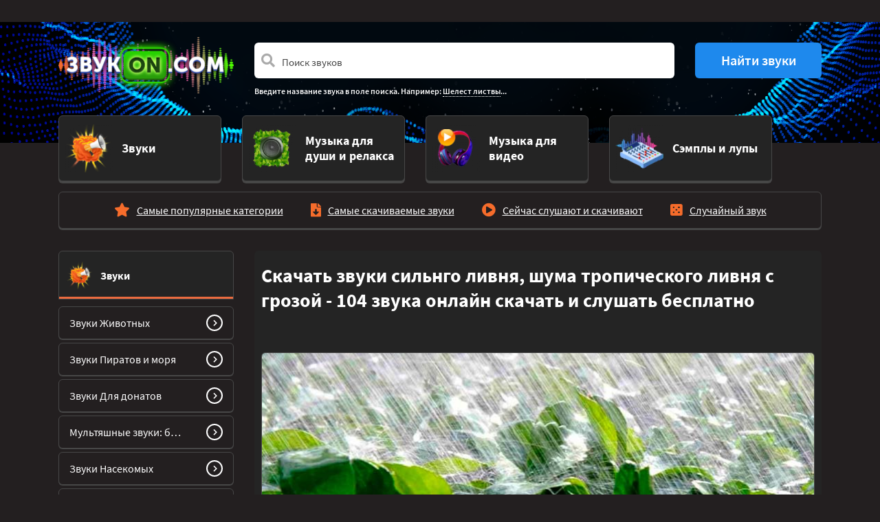

--- FILE ---
content_type: text/html; charset=UTF-8
request_url: https://vsezvuki.com/1-zvuki-shumy-i-effekty/category_1520_10/1520-zvuki-livnya/
body_size: 10939
content:
<!DOCTYPE html>
<html lang="ru" prefix="og: http://ogp.me/ns#">
<head>
<meta charset="utf-8" />
<meta name="viewport" content="width=device-width, initial-scale=1, shrink-to-fit=no">
<title>Звуки Ливня сильного, шум ливня в лесу - скачать и слушать онлайн 104 звука бесплатно mp3, wav, ogg</title>
<meta name="description" content="Скачать и слушать онлайн звуки сильнго ливня, шума тропического ливня с грозой. Все звуки представлены в формате mp3, wav или ogg, и доступны для прослушивания и скачивания онлайн бесплатно. Их можно использовать для монтажа ваших видеороликов и проектов, как звуковое сопровождение вашего блога, концертов и мероприятий." />
<meta name="keywords" content="" />
<meta name="generator" content="Excite" />
<meta property="og:image" content="https://vsezvuki.com/img/identity/zvuki-logo.png" />
<link rel="image_src" href="https://vsezvuki.com/img/identity/zvuki-logo.png" />
<link rel="canonical" href="https://vsezvuki.com/1-zvuki-shumy-i-effekty/category_1520_10/1520-zvuki-livnya/" />
<link rel="shortcut icon" type="image/x-icon" href="/favicon.ico" />

<!-- 3rd Party meta & scripts -->
<!-- placeholder -->

<!-- Yandex.Metrika counter -->
<script type="text/javascript" >
   (function(m,e,t,r,i,k,a){m[i]=m[i]||function(){(m[i].a=m[i].a||[]).push(arguments)};
   m[i].l=1*new Date();
   for (var j = 0; j < document.scripts.length; j++) {if (document.scripts[j].src === r) { return; }}
   k=e.createElement(t),a=e.getElementsByTagName(t)[0],k.async=1,k.src=r,a.parentNode.insertBefore(k,a)})
   (window, document, "script", "https://mc.yandex.ru/metrika/tag.js", "ym");

   ym(97611399, "init", {
        clickmap:true,
        trackLinks:true,
        accurateTrackBounce:true
   });
</script>
<noscript><div><img src="https://mc.yandex.ru/watch/97611399" style="position:absolute; left:-9999px;" alt="" /></div></noscript>
<!-- /Yandex.Metrika counter -->
<!-- /3rd Party meta & scripts -->
</head>

<body id="section-category" class="dark">







<section class="adblock-wrapper">
	<div class="container">
		<div class="row">
			<div class="col-12">
<div class="adblock"><!--adblock_top--><!-- placeholder --></div>

			</div>
		</div>
	</div>
</section>

<header>
	<div class="container">
		<div class="row">
			<div class="col-3 logo d-none d-lg-block">
				<a href="/">
					<img class="img-fluid" src="/img/identity/zvuki-logo.png" alt="Библиотека звуков vsezvuki.com" />
				</a>
			</div>
			<div class="col-12 col-lg-9 search">
<form class="form-inlinee" action="/sounds/search/" method="get" name="search" id="search">
	<div class="row">
		<div class="col-12 col-md-9">	
			<div class="form-group">
				<div class="input-group">
					<span class="fa fa-search form-control-icon"></span>
					<input class="form-control form-control-prepend border-0" type="search" placeholder="Поиск звуков"  aria-describedby="search-icon" name="query" id="search_query" value="">
					<div class="input-group-prepend d-block d-md-none">
						<button class="btn btn-search border-0" id="button-search"><i class="fas fa-chevron-right"></i></button>
					</div>
				</div>
			</div>
		</div>
		<div class="col col-md-3 d-none d-md-block">
			<button class="btn btn-search border-0" id="button-search">Найти звуки</button>
		</div>
	</div>
	<div class="samples">
		<p>Введите название звука в поле поиска. Например: <a href="#search">Шелест листвы</a>...</p>
	</div>
</form>

			</div>
		</div>
	</div>
</header>


<section class="cats navigation-wrap start-header start-style">
	<div class="container">
		<div class="row">
			<div class="col-12">
				<nav class="navbar navbar-expand-lg navbar-dark">
					<a class="navbar-brand d-block d-lg-none" href="/">
						<img class="img-fluid" src="/img/identity/zvuki-logo.png" alt="Библиотека звуков vsezvuki.com" />
					</a>

					<button class="navbar-toggler" type="button" data-toggle="collapse" data-target="#navbarSupportedContent" aria-controls="navbarSupportedContent" aria-expanded="false" aria-label="Toggle navigation">
						<span class="navbar-toggler-icon"></span>
					</button>

					<div class="collapse navbar-collapse" id="navbarSupportedContent">
						
						<ul class="navbar-nav row">
							
							<li class="col-12 col-lg-3 nav-item active">
								<a href="/1-zvuki-shumy-i-effekty/" class="card cat- active mb-3 d-flex align-items-center justify-content-center">
									<div class="row no-gutters w-100">
										<div class="col-2 col-lg-4 d-flex align-items-center justify-content-center justify-content-lg-end">
											<img src="/images/dir/preview/2_128_ico-cat-1.png" class="card-img" alt="Звуки" />
										</div>
										<div class="col-10 col-lg-8 d-flex align-items-center">
											<div class="card-body">
												<h5 class="card-title text-left">Звуки</h5>
											</div>
										</div>
									</div>
								</a>
							</li>
							
							<li class="col-12 col-lg-3 nav-item ">
								<a href="/1-zvuki-dlya-dushi-i-relaksa/" class="card cat-  mb-3 d-flex align-items-center justify-content-center">
									<div class="row no-gutters w-100">
										<div class="col-2 col-lg-4 d-flex align-items-center justify-content-center justify-content-lg-end">
											<img src="/images/dir/preview/2_131_ico-cat-4.png" class="card-img" alt="Музыка для души и релакса" />
										</div>
										<div class="col-10 col-lg-8 d-flex align-items-center">
											<div class="card-body">
												<h5 class="card-title text-left">Музыка для души и релакса</h5>
											</div>
										</div>
									</div>
								</a>
							</li>
							
							<li class="col-12 col-lg-3 nav-item ">
								<a href="/1-muzyka-dlya-proektov/" class="card cat-  mb-3 d-flex align-items-center justify-content-center">
									<div class="row no-gutters w-100">
										<div class="col-2 col-lg-4 d-flex align-items-center justify-content-center justify-content-lg-end">
											<img src="/images/dir/preview/2_130_ico-cat-3.png" class="card-img" alt="Музыка для видео" />
										</div>
										<div class="col-10 col-lg-8 d-flex align-items-center">
											<div class="card-body">
												<h5 class="card-title text-left">Музыка для видео</h5>
											</div>
										</div>
									</div>
								</a>
							</li>
							
							<li class="col-12 col-lg-3 nav-item ">
								<a href="/1-semply-i-lupy/" class="card cat-  mb-3 d-flex align-items-center justify-content-center">
									<div class="row no-gutters w-100">
										<div class="col-2 col-lg-4 d-flex align-items-center justify-content-center justify-content-lg-end">
											<img src="/images/dir/preview/2_129_ico-cat-2.png" class="card-img" alt="Сэмплы и лупы" />
										</div>
										<div class="col-10 col-lg-8 d-flex align-items-center">
											<div class="card-body">
												<h5 class="card-title text-left">Сэмплы и лупы</h5>
											</div>
										</div>
									</div>
								</a>
							</li>
							
						</ul>
						
					</div>
				</nav>
			</div>				
		</div>
	</div>
</section>

<section class="submenu">
	<div class="container">
		<div class="row">
			<div class="col-12">
				<nav class="subsections cat-1">
					<ul class="list-group list-group-horizontal">
						<li class="list-group-item "><i class="fa fa-star"></i><a class="stretched-link" href="/1-zvuki-shumy-i-effekty/top/">Самые популярные категории</a></li>
						<li class="list-group-item "><i class="fa fa-file-download"></i><a class="stretched-link" href="/1-zvuki-shumy-i-effekty/hits/">Самые скачиваемые звуки</a></li>
						<li class="list-group-item "><i class="fa fa-play-circle"></i><a class="stretched-link" href="/1-zvuki-shumy-i-effekty/now/">Сейчас слушают и скачивают</a></li>
						<li class="list-group-item"><i class="fas fa-dice-five"></i><a class="stretched-link" href="/1-zvuki-shumy-i-effekty/random/">Случайный звук</a></li>
					</ul>
				</div>
			</div>
		</div>
	</div>
</section>


<section class="adblock-wrapper">
	<div class="container">
		<div class="row">
			<div class="col-12">
<div class="adblock"><!--adblock_0--><!-- placeholder --></div>

			</div>
		</div>
	</div>
</section>

<main class="main">



<div class="container">
	<div class="row mb-5">
		<div class="col-xl-3 d-none d-xl-block">
			

<aside class="cat-">
<h2 style="background-image: url(/images/dir/preview/2_128_ico-cat-1.png)">
	<a href="/1-zvuki-shumy-i-effekty/" class="stretched-link">
		Звуки
	</a>
</h2>

<nav>
	<ul class="list-unstyled">
		
		<li>
			<a href="/1-zvuki-shumy-i-effekty/10-zvuki-zhivotnykh/">
				<span>Звуки Животных</span>
				<button class="btn btn-go"><i class="fa fa-chevron-right"></i></button>
			</a>
		</li>
		
		<li>
			<a href="/1-zvuki-shumy-i-effekty/10-zvuki-piratov/">
				<span>Звуки Пиратов и моря</span>
				<button class="btn btn-go"><i class="fa fa-chevron-right"></i></button>
			</a>
		</li>
		
		<li>
			<a href="/1-zvuki-shumy-i-effekty/10-zvuki-dlya-donatov/">
				<span>Звуки Для донатов</span>
				<button class="btn btn-go"><i class="fa fa-chevron-right"></i></button>
			</a>
		</li>
		
		<li>
			<a href="/1-zvuki-shumy-i-effekty/10-multyashnye-zvuki/">
				<span>Мультяшные звуки: бег,  падение, удар, храп для монтажа</span>
				<button class="btn btn-go"><i class="fa fa-chevron-right"></i></button>
			</a>
		</li>
		
		<li>
			<a href="/1-zvuki-shumy-i-effekty/category_1257_10/">
				<span>Звуки Насекомых</span>
				<button class="btn btn-go"><i class="fa fa-chevron-right"></i></button>
			</a>
		</li>
		
		<li>
			<a href="/1-zvuki-shumy-i-effekty/category_1302_10/">
				<span>Звуки Птиц</span>
				<button class="btn btn-go"><i class="fa fa-chevron-right"></i></button>
			</a>
		</li>
		
		<li>
			<a href="/1-zvuki-shumy-i-effekty/10-zvuki-gazirovki/">
				<span>Звуки газировки с газами: открытие, пузырьки, шипение, глотание напитка</span>
				<button class="btn btn-go"><i class="fa fa-chevron-right"></i></button>
			</a>
		</li>
		
		<li>
			<a href="/1-zvuki-shumy-i-effekty/10-zvuki-mashinki-dlya-strizhki-volos/">
				<span>Звуки Машинки для стрижки волос (Триммера) с вибрацией</span>
				<button class="btn btn-go"><i class="fa fa-chevron-right"></i></button>
			</a>
		</li>
		
		<li>
			<a href="/1-zvuki-shumy-i-effekty/10-zvuki-dlya-chteniya-knig/">
				<span>Звуки для чтения книг: звуки природы, дождя, без слов с музыкой</span>
				<button class="btn btn-go"><i class="fa fa-chevron-right"></i></button>
			</a>
		</li>
		
		<li>
			<a href="/1-zvuki-shumy-i-effekty/category_1461_10/">
				<span>Звуки Школы</span>
				<button class="btn btn-go"><i class="fa fa-chevron-right"></i></button>
			</a>
		</li>
		
	</ul>
	<a href="/1-zvuki-shumy-i-effekty/" class="btn btn-all">Звуки</a>
</nav>



		</div>
		<div class="col-12 col-xl-9">
			<div class="teasers category list">
				<div class="wrapper">
					<div class="row no-gutters">
						<div class="col-12 mb-5">
							<h1>Скачать звуки сильнго ливня, шума тропического ливня с грозой  - 104 звука онлайн скачать и слушать бесплатно</h1>
							
						</div>

						
						<div class="col-12">
							<div class="poster" style="background-image:url('/images/dir/3_1206_zvuki-livnya-zvuki-livnya-skachat-i-slushat-onlayn-www-vsezvuki-com.jpg')">
								<img src="/images/dir/3_1206_zvuki-livnya-zvuki-livnya-skachat-i-slushat-onlayn-www-vsezvuki-com.jpg" alt="Звуки Ливня сильного, шум ливня в лесу" />
							</div>
						</div>
						

						
						<div class="col-12">
<div class="row no-gutters">

	
	<div class="col-12 col-sm-6 col-lg-4 breadcrumber">
		<div class="card cat-1 start justify-content-center align-items-center align-items-md-start">
			<div class="card-title">
				<h2 class="card-title-header">
					<a href="/1-zvuki-shumy-i-effekty/" class="stretched-link">Звуки</a>
				</h2>
			</div>
			<div class="card-body d-none d-md-block">
				<ul class="list-unstyled stats">
					<li><span>Всего</span> 123461 звук</li>
					<li><span>Длительность:</span> 69489 минут</li>
					<li><span>Форматы:</span> mp3, ogg, wav</li>
				</ul>
				<button class="btn btn-go"><i class="fa fa-chevron-right"></i></button>
			</div>
		</div>
	</div>
	
	<div class="col-12 col-sm-6 col-lg-4 breadcrumber">
		<div class="card cat-1 middle justify-content-center align-items-center align-items-md-start">
			<div class="card-title">
				<h2 class="card-title-header">
					<a href="/1-zvuki-shumy-i-effekty/category_1520_10/" class="stretched-link">Природные звуки</a>
				</h2>
			</div>
			<div class="card-body d-none d-md-block">
				<ul class="list-unstyled stats">
					<li><span>Всего</span> 6662 звука</li>
					<li><span>Длительность:</span> 6109 минут</li>
					<li><span>Форматы:</span> mp3, wav</li>
				</ul>
				<button class="btn btn-go"><i class="fa fa-chevron-right"></i></button>
			</div>
		</div>
	</div>
	
	<div class="col-12 col-sm-6 col-lg-4 breadcrumber">
		<div class="card cat-1 end justify-content-center align-items-center align-items-md-start">
			<div class="card-title">
				<h2 class="card-title-header">
					<a href="/1-zvuki-shumy-i-effekty/category_1520_10/1520-zvuki-livnya/" class="stretched-link">Звуки Ливня сильного, шум ливня в лесу</a>
				</h2>
			</div>
			<div class="card-body d-none d-md-block">
				<ul class="list-unstyled stats">
					<li><span>Всего</span> 104 звука</li>
					<li><span>Длительность:</span> 150 минут</li>
					<li><span>Форматы:</span> mp3</li>
				</ul>
				<button class="btn btn-go"><i class="fa fa-chevron-right"></i></button>
			</div>
		</div>
	</div>
	

</div>

						</div>
						

<!--
						
						<div class="col-12">


<div class="tags mt-4">
	<p>Звуки по темам:</p>
	<ul class="list-unstyled list-group list-group-horizontal tags">
		
		<li class="color-1 ">
			<h2>
				<a href="/1-zvuki-shumy-i-effekty/category_1520_10/1520-zvuki-livnya/tag/liven-zvuki-silnogo/">Ливень звуки сильного</a>
			</h2>
		</li>
		
		<li class="color-1 ">
			<h2>
				<a href="/1-zvuki-shumy-i-effekty/category_1520_10/1520-zvuki-livnya/tag/zvuk-livnya-s-grozoy/">Звук ливня с грозой</a>
			</h2>
		</li>
		
		<li class="color-1 active">
			<h2>
				<a href="/1-zvuki-shumy-i-effekty/category_1520_10/1520-zvuki-livnya/tag/zvuk-livnya-dlya-sna/">Звук ливня для сна</a>
			</h2>
		</li>
		
		<li class="color-1 ">
			<h2>
				<a href="/1-zvuki-shumy-i-effekty/category_1520_10/1520-zvuki-livnya/tag/zvuk-livnya-s-grozoy-dlya-sna/">Звук ливня с грозой для сна</a>
			</h2>
		</li>
		
		<li class="color-1 ">
			<h2>
				<a href="/1-zvuki-shumy-i-effekty/category_1520_10/1520-zvuki-livnya/tag/zvuk-tropicheskogo-livnya/">Звук тропического ливня</a>
			</h2>
		</li>
		
		<li class="color-1 ">
			<h2>
				<a href="/1-zvuki-shumy-i-effekty/category_1520_10/1520-zvuki-livnya/tag/zvuki-prirody-liven/">Звуки природы ливень</a>
			</h2>
		</li>
		
		<li class="color-1 ">
			<h2>
				<a href="/1-zvuki-shumy-i-effekty/category_1520_10/1520-zvuki-livnya/tag/zvuk-silnogo-livnya-i-grozy/">Звук сильного ливня и грозы</a>
			</h2>
		</li>
		
		<li class="color-1 ">
			<h2>
				<a href="/1-zvuki-shumy-i-effekty/category_1520_10/1520-zvuki-livnya/tag/shum-silnogo-livnya/">Шум сильного ливня</a>
			</h2>
		</li>
		
		<li class="color-1 ">
			<h2>
				<a href="/1-zvuki-shumy-i-effekty/category_1520_10/1520-zvuki-livnya/tag/shum-livnya/">Шум ливня</a>
			</h2>
		</li>
		
		<li class="color-1 ">
			<h2>
				<a href="/1-zvuki-shumy-i-effekty/category_1520_10/1520-zvuki-livnya/tag/zvuk-silnogo-livnya/">Звук сильного ливня</a>
			</h2>
		</li>
		
		<li class="color-1 ">
			<h2>
				<a href="/1-zvuki-shumy-i-effekty/category_1520_10/1520-zvuki-livnya/tag/shum-dozhdya-livnya/">Шум дождя ливня</a>
			</h2>
		</li>
		
		<li class="color-1 ">
			<h2>
				<a href="/1-zvuki-shumy-i-effekty/category_1520_10/1520-zvuki-livnya/tag/liven-v-lesu/">Ливень в лесу</a>
			</h2>
		</li>
		
		<li class="color-1 ">
			<h2>
				<a href="/1-zvuki-shumy-i-effekty/category_1520_10/1520-zvuki-livnya/tag/zvuk-liven-prolivnoy-dozhd/">Звук ливень проливной дождь</a>
			</h2>
		</li>
		
		<li class="color-1 ">
			<h2>
				<a href="/1-zvuki-shumy-i-effekty/category_1520_10/1520-zvuki-livnya/tag/zvuk-ochen-silny-liven/">Звук очень сильный ливень</a>
			</h2>
		</li>
		
	</ul>
</div>


						</div>
						
-->

						
						
						

						
						
						<div class="col-12">
							
<div class="card sound cat-1">
	<div class="card-title">
		<div class="row">
			<div class="col-12 col-md-6 col-lg-7">
				<h3>
					<a href="/1-zvuki-shumy-i-effekty/category_1520_10/1520-zvuki-livnya/play/1575-kapli-livnya-byuschie-po-kryshe/">
						Звук Капли ливня, бьющие по крыше
					</a> <span>(01:05)</span>
				</h3>
			</div>
			<div class="d-none d-md-block col-md-6 col-lg-5">
				<ul class="list-group list-group-horizontal stats text-right">
					<li class="list-group-item">
						<i class="ico far fa-hdd"></i>1016 Kb
					</li>
					<li class="list-group-item">
						<i class="ico far fa-file-audio"></i>mp3
					</li>
					<li class="list-group-item">
						<i class="ico far fa-check-square"></i>2 загрузки
					</li>
				</ul>
			</div>
		</div>
	</div>
	<div class="card-block playerr">
		<div class="row">
			<div class="col-12 col-md-9 mt-4 mb-3">
				<audio controls loop>
					<source src="/data/2023-10/sound_87583.mp3" />
				</audio>
			</div>
			<div class="col-12 d-md-none mb-4">
				<ul class="list-group list-group-horizontal stats text-right">
					<li class="list-group-item">
						<i class="ico far fa-hdd"></i>1016 Kb
					</li>
					<li class="list-group-item">
						<i class="ico far fa-file-audio"></i>mp3
					</li>
					<li class="list-group-item">
						<i class="ico far fa-check-square"></i>2 загрузки
					</li>
				</ul>
			</div>
			<div class="col-12 col-md-3 d-flex align-items-center">
				<a href="/1-zvuki-shumy-i-effekty/category_1520_10/1520-zvuki-livnya/play/1575-kapli-livnya-byuschie-po-kryshe/" class="btn btn-download"><i class="ico fas fa-download"></i>Скачать</a>
			</div>
		</div>
	</div>
</div>

						</div>
						
						
						<div class="col-12">
							
<div class="card sound cat-1">
	<div class="card-title">
		<div class="row">
			<div class="col-12 col-md-6 col-lg-7">
				<h3>
					<a href="/1-zvuki-shumy-i-effekty/category_1520_10/1520-zvuki-livnya/play/1575-kapli-ot-livnya-padayut-na-asfalt-obrazuya-puzyri/">
						Звук Капли от ливня падают на асфальт, образуя пузыри
					</a> <span>(01:43)</span>
				</h3>
			</div>
			<div class="d-none d-md-block col-md-6 col-lg-5">
				<ul class="list-group list-group-horizontal stats text-right">
					<li class="list-group-item">
						<i class="ico far fa-hdd"></i>1212 Kb
					</li>
					<li class="list-group-item">
						<i class="ico far fa-file-audio"></i>mp3
					</li>
					<li class="list-group-item">
						<i class="ico far fa-check-square"></i>15 загрузок
					</li>
				</ul>
			</div>
		</div>
	</div>
	<div class="card-block playerr">
		<div class="row">
			<div class="col-12 col-md-9 mt-4 mb-3">
				<audio controls loop>
					<source src="/data/2023-10/sound_87584.mp3" />
				</audio>
			</div>
			<div class="col-12 d-md-none mb-4">
				<ul class="list-group list-group-horizontal stats text-right">
					<li class="list-group-item">
						<i class="ico far fa-hdd"></i>1212 Kb
					</li>
					<li class="list-group-item">
						<i class="ico far fa-file-audio"></i>mp3
					</li>
					<li class="list-group-item">
						<i class="ico far fa-check-square"></i>15 загрузок
					</li>
				</ul>
			</div>
			<div class="col-12 col-md-3 d-flex align-items-center">
				<a href="/1-zvuki-shumy-i-effekty/category_1520_10/1520-zvuki-livnya/play/1575-kapli-ot-livnya-padayut-na-asfalt-obrazuya-puzyri/" class="btn btn-download"><i class="ico fas fa-download"></i>Скачать</a>
			</div>
		</div>
	</div>
</div>

						</div>
						
						
						<div class="col-12">
							
<div class="card sound cat-1">
	<div class="card-title">
		<div class="row">
			<div class="col-12 col-md-6 col-lg-7">
				<h3>
					<a href="/1-zvuki-shumy-i-effekty/category_1520_10/1520-zvuki-livnya/play/1575-kotory-byvaet-kogda-vo-vremya-livnya-kapli-popadayut-na-steklo/">
						Звук Который бывает, когда во время ливня капли попадают на стекло
					</a> <span>(00:40)</span>
				</h3>
			</div>
			<div class="d-none d-md-block col-md-6 col-lg-5">
				<ul class="list-group list-group-horizontal stats text-right">
					<li class="list-group-item">
						<i class="ico far fa-hdd"></i>468 Kb
					</li>
					<li class="list-group-item">
						<i class="ico far fa-file-audio"></i>mp3
					</li>
					<li class="list-group-item">
						<i class="ico far fa-check-square"></i>4 загрузки
					</li>
				</ul>
			</div>
		</div>
	</div>
	<div class="card-block playerr">
		<div class="row">
			<div class="col-12 col-md-9 mt-4 mb-3">
				<audio controls loop>
					<source src="/data/2023-10/sound_87586.mp3" />
				</audio>
			</div>
			<div class="col-12 d-md-none mb-4">
				<ul class="list-group list-group-horizontal stats text-right">
					<li class="list-group-item">
						<i class="ico far fa-hdd"></i>468 Kb
					</li>
					<li class="list-group-item">
						<i class="ico far fa-file-audio"></i>mp3
					</li>
					<li class="list-group-item">
						<i class="ico far fa-check-square"></i>4 загрузки
					</li>
				</ul>
			</div>
			<div class="col-12 col-md-3 d-flex align-items-center">
				<a href="/1-zvuki-shumy-i-effekty/category_1520_10/1520-zvuki-livnya/play/1575-kotory-byvaet-kogda-vo-vremya-livnya-kapli-popadayut-na-steklo/" class="btn btn-download"><i class="ico fas fa-download"></i>Скачать</a>
			</div>
		</div>
	</div>
</div>

						</div>
						
						
						<div class="col-12">
							
<div class="card sound cat-1">
	<div class="card-title">
		<div class="row">
			<div class="col-12 col-md-6 col-lg-7">
				<h3>
					<a href="/1-zvuki-shumy-i-effekty/category_1520_10/1520-zvuki-livnya/play/1575-lesnoy-liven/">
						Звук Лесной ливень
					</a> <span>(01:05)</span>
				</h3>
			</div>
			<div class="d-none d-md-block col-md-6 col-lg-5">
				<ul class="list-group list-group-horizontal stats text-right">
					<li class="list-group-item">
						<i class="ico far fa-hdd"></i>1019 Kb
					</li>
					<li class="list-group-item">
						<i class="ico far fa-file-audio"></i>mp3
					</li>
					<li class="list-group-item">
						<i class="ico far fa-check-square"></i>22 загрузки
					</li>
				</ul>
			</div>
		</div>
	</div>
	<div class="card-block playerr">
		<div class="row">
			<div class="col-12 col-md-9 mt-4 mb-3">
				<audio controls loop>
					<source src="/data/2023-10/sound_87588.mp3" />
				</audio>
			</div>
			<div class="col-12 d-md-none mb-4">
				<ul class="list-group list-group-horizontal stats text-right">
					<li class="list-group-item">
						<i class="ico far fa-hdd"></i>1019 Kb
					</li>
					<li class="list-group-item">
						<i class="ico far fa-file-audio"></i>mp3
					</li>
					<li class="list-group-item">
						<i class="ico far fa-check-square"></i>22 загрузки
					</li>
				</ul>
			</div>
			<div class="col-12 col-md-3 d-flex align-items-center">
				<a href="/1-zvuki-shumy-i-effekty/category_1520_10/1520-zvuki-livnya/play/1575-lesnoy-liven/" class="btn btn-download"><i class="ico fas fa-download"></i>Скачать</a>
			</div>
		</div>
	</div>
</div>

						</div>
						
						
						<div class="col-12">
							
<div class="card sound cat-1">
	<div class="card-title">
		<div class="row">
			<div class="col-12 col-md-6 col-lg-7">
				<h3>
					<a href="/1-zvuki-shumy-i-effekty/category_1520_10/1520-zvuki-livnya/play/1575-shum-livnya-stuchaschego-po-metallicheskoy-kryshe-doma/">
						Звук Шум ливня, стучащего по металлической крыше дома
					</a> <span>(01:35)</span>
				</h3>
			</div>
			<div class="d-none d-md-block col-md-6 col-lg-5">
				<ul class="list-group list-group-horizontal stats text-right">
					<li class="list-group-item">
						<i class="ico far fa-hdd"></i>1117 Kb
					</li>
					<li class="list-group-item">
						<i class="ico far fa-file-audio"></i>mp3
					</li>
					<li class="list-group-item">
						<i class="ico far fa-check-square"></i>9 загрузок
					</li>
				</ul>
			</div>
		</div>
	</div>
	<div class="card-block playerr">
		<div class="row">
			<div class="col-12 col-md-9 mt-4 mb-3">
				<audio controls loop>
					<source src="/data/2023-10/sound_87660.mp3" />
				</audio>
			</div>
			<div class="col-12 d-md-none mb-4">
				<ul class="list-group list-group-horizontal stats text-right">
					<li class="list-group-item">
						<i class="ico far fa-hdd"></i>1117 Kb
					</li>
					<li class="list-group-item">
						<i class="ico far fa-file-audio"></i>mp3
					</li>
					<li class="list-group-item">
						<i class="ico far fa-check-square"></i>9 загрузок
					</li>
				</ul>
			</div>
			<div class="col-12 col-md-3 d-flex align-items-center">
				<a href="/1-zvuki-shumy-i-effekty/category_1520_10/1520-zvuki-livnya/play/1575-shum-livnya-stuchaschego-po-metallicheskoy-kryshe-doma/" class="btn btn-download"><i class="ico fas fa-download"></i>Скачать</a>
			</div>
		</div>
	</div>
</div>

						</div>
						
						
						<div class="col-12">
							
<div class="card sound cat-1">
	<div class="card-title">
		<div class="row">
			<div class="col-12 col-md-6 col-lg-7">
				<h3>
					<a href="/1-zvuki-shumy-i-effekty/category_1520_10/1520-zvuki-livnya/play/1575-v-derevne-silny-liven/">
						Звук В деревне сильный ливень
					</a> <span>(00:15)</span>
				</h3>
			</div>
			<div class="d-none d-md-block col-md-6 col-lg-5">
				<ul class="list-group list-group-horizontal stats text-right">
					<li class="list-group-item">
						<i class="ico far fa-hdd"></i>177 Kb
					</li>
					<li class="list-group-item">
						<i class="ico far fa-file-audio"></i>mp3
					</li>
					<li class="list-group-item">
						<i class="ico far fa-check-square"></i>8 загрузок
					</li>
				</ul>
			</div>
		</div>
	</div>
	<div class="card-block playerr">
		<div class="row">
			<div class="col-12 col-md-9 mt-4 mb-3">
				<audio controls loop>
					<source src="/data/2023-10/sound_87571.mp3" />
				</audio>
			</div>
			<div class="col-12 d-md-none mb-4">
				<ul class="list-group list-group-horizontal stats text-right">
					<li class="list-group-item">
						<i class="ico far fa-hdd"></i>177 Kb
					</li>
					<li class="list-group-item">
						<i class="ico far fa-file-audio"></i>mp3
					</li>
					<li class="list-group-item">
						<i class="ico far fa-check-square"></i>8 загрузок
					</li>
				</ul>
			</div>
			<div class="col-12 col-md-3 d-flex align-items-center">
				<a href="/1-zvuki-shumy-i-effekty/category_1520_10/1520-zvuki-livnya/play/1575-v-derevne-silny-liven/" class="btn btn-download"><i class="ico fas fa-download"></i>Скачать</a>
			</div>
		</div>
	</div>
</div>

						</div>
						
					</div>
				</div>
			</div>
		</div>
	</div>
</div>

<section class="adblock-wrapper">
	<div class="container">
		<div class="row">
			<div class="col-12">
<div class="adblock"><!--adblock_1--><!-- placeholder --></div>

			</div>
		</div>
	</div>
</section>

<div class="container">
	<div class="row">
		<div class="col-xl-3 d-none d-xl-block">
			 


<aside class="cat-">
<h2 style="background-image: url(/images/dir/preview/2_131_ico-cat-4.png)">
	<a href="/1-zvuki-dlya-dushi-i-relaksa/" class="stretched-link">
		Музыка для души и релакса
	</a>
</h2>

<nav>
	<ul class="list-unstyled">
		
		<li>
			<a href="/1-zvuki-dlya-dushi-i-relaksa/1857-mantry-dlya-privlecheniya-deneg-na-indyskom-yazyke/">
				<span>Мантры для привлечения денег (на индийском языке)</span>
				<button class="btn btn-go"><i class="fa fa-chevron-right"></i></button>
			</a>
		</li>
		
		<li>
			<a href="/1-zvuki-dlya-dushi-i-relaksa/1857-mantry-dlya-razuma-i-tela/">
				<span>Мантры для очищения души, тела и разума</span>
				<button class="btn btn-go"><i class="fa fa-chevron-right"></i></button>
			</a>
		</li>
		
		<li>
			<a href="/1-zvuki-dlya-dushi-i-relaksa/1857-tselebnye-zvuki-dlya-cheloveka-kimatika/">
				<span>Целебные звуки для человека (киматика)</span>
				<button class="btn btn-go"><i class="fa fa-chevron-right"></i></button>
			</a>
		</li>
		
		<li>
			<a href="/1-zvuki-dlya-dushi-i-relaksa/1857-tselitelnye-zvuki-i-muzyka/">
				<span>Целительные звуки и музыка</span>
				<button class="btn btn-go"><i class="fa fa-chevron-right"></i></button>
			</a>
		</li>
		
		<li>
			<a href="/1-zvuki-dlya-dushi-i-relaksa/2951-krasivaya-muzyka-so-zvukami-prirody/">
				<span>Красивая музыка со звуками природы</span>
				<button class="btn btn-go"><i class="fa fa-chevron-right"></i></button>
			</a>
		</li>
		
		<li>
			<a href="/1-zvuki-dlya-dushi-i-relaksa/2951-meditativnaya-muzyka-dlya-chakr/">
				<span>Медитативная музыка для раскрытия чакр</span>
				<button class="btn btn-go"><i class="fa fa-chevron-right"></i></button>
			</a>
		</li>
		
		<li>
			<a href="/1-zvuki-dlya-dushi-i-relaksa/2951-muzyka-dlya-gipnoza-i-samogipnoza/">
				<span>Музыка для гипноза и самогипноза без слов</span>
				<button class="btn btn-go"><i class="fa fa-chevron-right"></i></button>
			</a>
		</li>
		
		<li>
			<a href="/1-zvuki-dlya-dushi-i-relaksa/2951-muzyka-dlya-meditatsy-khang/">
				<span>Музыка Ханга для медитаций</span>
				<button class="btn btn-go"><i class="fa fa-chevron-right"></i></button>
			</a>
		</li>
		
		<li>
			<a href="/1-zvuki-dlya-dushi-i-relaksa/2951-muzyka-dlya-rasslableniya-i-relaksatsii-bez-slov-na-fon/">
				<span>Музыка для расслабления, релаксации и успокоения без слов (на фон)</span>
				<button class="btn btn-go"><i class="fa fa-chevron-right"></i></button>
			</a>
		</li>
		
		<li>
			<a href="/1-zvuki-dlya-dushi-i-relaksa/2951-rasslablyayuschaya-muzyka-dlya-massazha-sbornik/">
				<span>Расслабляющая музыка для массажа (сборник): длинная, релакс</span>
				<button class="btn btn-go"><i class="fa fa-chevron-right"></i></button>
			</a>
		</li>
		
	</ul>
	<a href="/1-zvuki-dlya-dushi-i-relaksa/" class="btn btn-all">Музыка для души и релакса</a>
</nav>



			
		</div>
		<div class="col-12 col-xl-9">
			<div class="teasers category list">
				<div class="wrapper">
					<div class="row no-gutters">
						
						
						<div class="col-12">
							
<div class="card sound cat-1">
	<div class="card-title">
		<div class="row">
			<div class="col-12 col-md-6 col-lg-7">
				<h3>
					<a href="/1-zvuki-shumy-i-effekty/category_1520_10/1520-zvuki-livnya/play/1575-prirody-liven/">
						Звук Природы, ливень
					</a> <span>(00:18)</span>
				</h3>
			</div>
			<div class="d-none d-md-block col-md-6 col-lg-5">
				<ul class="list-group list-group-horizontal stats text-right">
					<li class="list-group-item">
						<i class="ico far fa-hdd"></i>208 Kb
					</li>
					<li class="list-group-item">
						<i class="ico far fa-file-audio"></i>mp3
					</li>
					<li class="list-group-item">
						<i class="ico far fa-check-square"></i>4 загрузки
					</li>
				</ul>
			</div>
		</div>
	</div>
	<div class="card-block playerr">
		<div class="row">
			<div class="col-12 col-md-9 mt-4 mb-3">
				<audio controls loop>
					<source src="/data/2023-10/sound_87642.mp3" />
				</audio>
			</div>
			<div class="col-12 d-md-none mb-4">
				<ul class="list-group list-group-horizontal stats text-right">
					<li class="list-group-item">
						<i class="ico far fa-hdd"></i>208 Kb
					</li>
					<li class="list-group-item">
						<i class="ico far fa-file-audio"></i>mp3
					</li>
					<li class="list-group-item">
						<i class="ico far fa-check-square"></i>4 загрузки
					</li>
				</ul>
			</div>
			<div class="col-12 col-md-3 d-flex align-items-center">
				<a href="/1-zvuki-shumy-i-effekty/category_1520_10/1520-zvuki-livnya/play/1575-prirody-liven/" class="btn btn-download"><i class="ico fas fa-download"></i>Скачать</a>
			</div>
		</div>
	</div>
</div>

						</div>
						
						
						<div class="col-12">
							
<div class="card sound cat-1">
	<div class="card-title">
		<div class="row">
			<div class="col-12 col-md-6 col-lg-7">
				<h3>
					<a href="/1-zvuki-shumy-i-effekty/category_1520_10/1520-zvuki-livnya/play/1575-vdaleke-s-udarami-groma-idet-liven/">
						Звук Вдалеке с ударами грома идет ливень
					</a> <span>(01:50)</span>
				</h3>
			</div>
			<div class="d-none d-md-block col-md-6 col-lg-5">
				<ul class="list-group list-group-horizontal stats text-right">
					<li class="list-group-item">
						<i class="ico far fa-hdd"></i>1722 Kb
					</li>
					<li class="list-group-item">
						<i class="ico far fa-file-audio"></i>mp3
					</li>
					<li class="list-group-item">
						<i class="ico far fa-check-square"></i>11 загрузок
					</li>
				</ul>
			</div>
		</div>
	</div>
	<div class="card-block playerr">
		<div class="row">
			<div class="col-12 col-md-9 mt-4 mb-3">
				<audio controls loop>
					<source src="/data/2023-10/sound_87572.mp3" />
				</audio>
			</div>
			<div class="col-12 d-md-none mb-4">
				<ul class="list-group list-group-horizontal stats text-right">
					<li class="list-group-item">
						<i class="ico far fa-hdd"></i>1722 Kb
					</li>
					<li class="list-group-item">
						<i class="ico far fa-file-audio"></i>mp3
					</li>
					<li class="list-group-item">
						<i class="ico far fa-check-square"></i>11 загрузок
					</li>
				</ul>
			</div>
			<div class="col-12 col-md-3 d-flex align-items-center">
				<a href="/1-zvuki-shumy-i-effekty/category_1520_10/1520-zvuki-livnya/play/1575-vdaleke-s-udarami-groma-idet-liven/" class="btn btn-download"><i class="ico fas fa-download"></i>Скачать</a>
			</div>
		</div>
	</div>
</div>

						</div>
						
						
						<div class="col-12">
							
<div class="card sound cat-1">
	<div class="card-title">
		<div class="row">
			<div class="col-12 col-md-6 col-lg-7">
				<h3>
					<a href="/1-zvuki-shumy-i-effekty/category_1520_10/1520-zvuki-livnya/play/1575-silnogo-dozhdya-s-grozoy-liven/">
						Звук Сильного дождя с грозой, ливень
					</a> <span>(15:14)</span>
				</h3>
			</div>
			<div class="d-none d-md-block col-md-6 col-lg-5">
				<ul class="list-group list-group-horizontal stats text-right">
					<li class="list-group-item">
						<i class="ico far fa-hdd"></i>14276 Kb
					</li>
					<li class="list-group-item">
						<i class="ico far fa-file-audio"></i>mp3
					</li>
					<li class="list-group-item">
						<i class="ico far fa-check-square"></i>10 загрузок
					</li>
				</ul>
			</div>
		</div>
	</div>
	<div class="card-block playerr">
		<div class="row">
			<div class="col-12 col-md-9 mt-4 mb-3">
				<audio controls loop>
					<source src="/data/2023-10/sound_87648.mp3" />
				</audio>
			</div>
			<div class="col-12 d-md-none mb-4">
				<ul class="list-group list-group-horizontal stats text-right">
					<li class="list-group-item">
						<i class="ico far fa-hdd"></i>14276 Kb
					</li>
					<li class="list-group-item">
						<i class="ico far fa-file-audio"></i>mp3
					</li>
					<li class="list-group-item">
						<i class="ico far fa-check-square"></i>10 загрузок
					</li>
				</ul>
			</div>
			<div class="col-12 col-md-3 d-flex align-items-center">
				<a href="/1-zvuki-shumy-i-effekty/category_1520_10/1520-zvuki-livnya/play/1575-silnogo-dozhdya-s-grozoy-liven/" class="btn btn-download"><i class="ico fas fa-download"></i>Скачать</a>
			</div>
		</div>
	</div>
</div>

						</div>
						
						
						<div class="col-12">
							
<div class="card sound cat-1">
	<div class="card-title">
		<div class="row">
			<div class="col-12 col-md-6 col-lg-7">
				<h3>
					<a href="/1-zvuki-shumy-i-effekty/category_1520_10/1520-zvuki-livnya/play/1575-byuschie-po-kryshe-kapli-livnya/">
						Звук Бьющие по крыше капли ливня
					</a> <span>(01:05)</span>
				</h3>
			</div>
			<div class="d-none d-md-block col-md-6 col-lg-5">
				<ul class="list-group list-group-horizontal stats text-right">
					<li class="list-group-item">
						<i class="ico far fa-hdd"></i>1016 Kb
					</li>
					<li class="list-group-item">
						<i class="ico far fa-file-audio"></i>mp3
					</li>
					<li class="list-group-item">
						<i class="ico far fa-check-square"></i>2 загрузки
					</li>
				</ul>
			</div>
		</div>
	</div>
	<div class="card-block playerr">
		<div class="row">
			<div class="col-12 col-md-9 mt-4 mb-3">
				<audio controls loop>
					<source src="/data/2023-10/sound_87570.mp3" />
				</audio>
			</div>
			<div class="col-12 d-md-none mb-4">
				<ul class="list-group list-group-horizontal stats text-right">
					<li class="list-group-item">
						<i class="ico far fa-hdd"></i>1016 Kb
					</li>
					<li class="list-group-item">
						<i class="ico far fa-file-audio"></i>mp3
					</li>
					<li class="list-group-item">
						<i class="ico far fa-check-square"></i>2 загрузки
					</li>
				</ul>
			</div>
			<div class="col-12 col-md-3 d-flex align-items-center">
				<a href="/1-zvuki-shumy-i-effekty/category_1520_10/1520-zvuki-livnya/play/1575-byuschie-po-kryshe-kapli-livnya/" class="btn btn-download"><i class="ico fas fa-download"></i>Скачать</a>
			</div>
		</div>
	</div>
</div>

						</div>
						
						
						<div class="col-12">
							
<div class="card sound cat-1">
	<div class="card-title">
		<div class="row">
			<div class="col-12 col-md-6 col-lg-7">
				<h3>
					<a href="/1-zvuki-shumy-i-effekty/category_1520_10/1520-zvuki-livnya/play/1575-dozhdya-v-mae-pronikayuschy-vnutr-kvartiry-cherez-zakrytye-okna/">
						Звук Дождя в мае, проникающий внутрь квартиры через закрытые окна
					</a> <span>(00:59)</span>
				</h3>
			</div>
			<div class="d-none d-md-block col-md-6 col-lg-5">
				<ul class="list-group list-group-horizontal stats text-right">
					<li class="list-group-item">
						<i class="ico far fa-hdd"></i>695 Kb
					</li>
					<li class="list-group-item">
						<i class="ico far fa-file-audio"></i>mp3
					</li>
					<li class="list-group-item">
						<i class="ico far fa-check-square"></i>3 загрузки
					</li>
				</ul>
			</div>
		</div>
	</div>
	<div class="card-block playerr">
		<div class="row">
			<div class="col-12 col-md-9 mt-4 mb-3">
				<audio controls loop>
					<source src="/data/2023-10/sound_87576.mp3" />
				</audio>
			</div>
			<div class="col-12 d-md-none mb-4">
				<ul class="list-group list-group-horizontal stats text-right">
					<li class="list-group-item">
						<i class="ico far fa-hdd"></i>695 Kb
					</li>
					<li class="list-group-item">
						<i class="ico far fa-file-audio"></i>mp3
					</li>
					<li class="list-group-item">
						<i class="ico far fa-check-square"></i>3 загрузки
					</li>
				</ul>
			</div>
			<div class="col-12 col-md-3 d-flex align-items-center">
				<a href="/1-zvuki-shumy-i-effekty/category_1520_10/1520-zvuki-livnya/play/1575-dozhdya-v-mae-pronikayuschy-vnutr-kvartiry-cherez-zakrytye-okna/" class="btn btn-download"><i class="ico fas fa-download"></i>Скачать</a>
			</div>
		</div>
	</div>
</div>

						</div>
						
						
						<div class="col-12">
							
<div class="card sound cat-1">
	<div class="card-title">
		<div class="row">
			<div class="col-12 col-md-6 col-lg-7">
				<h3>
					<a href="/1-zvuki-shumy-i-effekty/category_1520_10/1520-zvuki-livnya/play/1575-korotky-shum-livnya-bez-groma/">
						Звук Короткий шум ливня без грома
					</a> <span>(00:06)</span>
				</h3>
			</div>
			<div class="d-none d-md-block col-md-6 col-lg-5">
				<ul class="list-group list-group-horizontal stats text-right">
					<li class="list-group-item">
						<i class="ico far fa-hdd"></i>74 Kb
					</li>
					<li class="list-group-item">
						<i class="ico far fa-file-audio"></i>mp3
					</li>
					<li class="list-group-item">
						<i class="ico far fa-check-square"></i>3 загрузки
					</li>
				</ul>
			</div>
		</div>
	</div>
	<div class="card-block playerr">
		<div class="row">
			<div class="col-12 col-md-9 mt-4 mb-3">
				<audio controls loop>
					<source src="/data/2023-10/sound_87585.mp3" />
				</audio>
			</div>
			<div class="col-12 d-md-none mb-4">
				<ul class="list-group list-group-horizontal stats text-right">
					<li class="list-group-item">
						<i class="ico far fa-hdd"></i>74 Kb
					</li>
					<li class="list-group-item">
						<i class="ico far fa-file-audio"></i>mp3
					</li>
					<li class="list-group-item">
						<i class="ico far fa-check-square"></i>3 загрузки
					</li>
				</ul>
			</div>
			<div class="col-12 col-md-3 d-flex align-items-center">
				<a href="/1-zvuki-shumy-i-effekty/category_1520_10/1520-zvuki-livnya/play/1575-korotky-shum-livnya-bez-groma/" class="btn btn-download"><i class="ico fas fa-download"></i>Скачать</a>
			</div>
		</div>
	</div>
</div>

						</div>
						
					</div>
				</div>
			</div>
		</div>
	</div>
</div>

<section class="adblock-wrapper">
	<div class="container">
		<div class="row">
			<div class="col-12">
<div class="adblock"><!--adblock_2--><!-- placeholder --></div>

			</div>
		</div>
	</div>
</section>

<div class="container">
	<div class="row">
		<div class="col-xl-3 d-none d-xl-block">
			 


<aside class="cat-">
<h2 style="background-image: url(/images/dir/preview/2_130_ico-cat-3.png)">
	<a href="/1-muzyka-dlya-proektov/" class="stretched-link">
		Музыка для видео
	</a>
</h2>

<nav>
	<ul class="list-unstyled">
		
		<li>
			<a href="/1-muzyka-dlya-proektov/64-muzyka-dlya-donatov/">
				<span>Музыка Для доната</span>
				<button class="btn btn-go"><i class="fa fa-chevron-right"></i></button>
			</a>
		</li>
		
		<li>
			<a href="/1-muzyka-dlya-proektov/64-muzyka-piratov/">
				<span>Музыка Пиратов</span>
				<button class="btn btn-go"><i class="fa fa-chevron-right"></i></button>
			</a>
		</li>
		
		<li>
			<a href="/1-muzyka-dlya-proektov/64-muzyka-piraty-karibskogo-morya/">
				<span>Музыка Пираты Карибского моря</span>
				<button class="btn btn-go"><i class="fa fa-chevron-right"></i></button>
			</a>
		</li>
		
		<li>
			<a href="/1-muzyka-dlya-proektov/1721-muzyka-iz-filmov-uzhasov/">
				<span>Страшная музыка из фильмов ужасов: скрипка, пианино, фоновая, без слов</span>
				<button class="btn btn-go"><i class="fa fa-chevron-right"></i></button>
			</a>
		</li>
		
		<li>
			<a href="/1-muzyka-dlya-proektov/1784-korotkie-muzykalnye-otbivki/">
				<span>Короткие музыкальные отбивки</span>
				<button class="btn btn-go"><i class="fa fa-chevron-right"></i></button>
			</a>
		</li>
		
		<li>
			<a href="/1-muzyka-dlya-proektov/1784-korotkie-muzykalnye-perekhody-dlya-video/">
				<span>Короткие музыкальные переходы для видео</span>
				<button class="btn btn-go"><i class="fa fa-chevron-right"></i></button>
			</a>
		</li>
		
		<li>
			<a href="/1-muzyka-dlya-proektov/1784-muzyka-i-zvuki-cherno-belogo-filma-nemoy-kinematograf/">
				<span>Музыка и звуки черно-белого фильма (немой кинематограф)</span>
				<button class="btn btn-go"><i class="fa fa-chevron-right"></i></button>
			</a>
		</li>
		
		<li>
			<a href="/1-muzyka-dlya-proektov/1784-muzykalnye-vstavki-dlya-raznykh-momentov/">
				<span>Короткие музыкальные вставки для видео, между номерами</span>
				<button class="btn btn-go"><i class="fa fa-chevron-right"></i></button>
			</a>
		</li>
		
		<li>
			<a href="/1-muzyka-dlya-proektov/1857-tantsevalnaya-lezginka-muzyka/">
				<span>Танцевальная лезгинка (музыка)</span>
				<button class="btn btn-go"><i class="fa fa-chevron-right"></i></button>
			</a>
		</li>
		
		<li>
			<a href="/1-muzyka-dlya-proektov/64-muzyka-dlya-montazha/">
				<span>Музыка для монтажа</span>
				<button class="btn btn-go"><i class="fa fa-chevron-right"></i></button>
			</a>
		</li>
		
	</ul>
	<a href="/1-muzyka-dlya-proektov/" class="btn btn-all">Музыка для видео</a>
</nav>



			
		</div>
		<div class="col-12 col-xl-9">
			<div class="teasers category list">
				<div class="wrapper">
					<div class="row no-gutters">
						
						
						<div class="col-12">
							
<div class="card sound cat-1">
	<div class="card-title">
		<div class="row">
			<div class="col-12 col-md-6 col-lg-7">
				<h3>
					<a href="/1-zvuki-shumy-i-effekty/category_1520_10/1520-zvuki-livnya/play/1575-kapel-livnya-na-stekle-avtomobilya/">
						Звук Капель ливня на стекле автомобиля
					</a> <span>(00:40)</span>
				</h3>
			</div>
			<div class="d-none d-md-block col-md-6 col-lg-5">
				<ul class="list-group list-group-horizontal stats text-right">
					<li class="list-group-item">
						<i class="ico far fa-hdd"></i>468 Kb
					</li>
					<li class="list-group-item">
						<i class="ico far fa-file-audio"></i>mp3
					</li>
					<li class="list-group-item">
						<i class="ico far fa-check-square"></i>4 загрузки
					</li>
				</ul>
			</div>
		</div>
	</div>
	<div class="card-block playerr">
		<div class="row">
			<div class="col-12 col-md-9 mt-4 mb-3">
				<audio controls loop>
					<source src="/data/2023-10/sound_87582.mp3" />
				</audio>
			</div>
			<div class="col-12 d-md-none mb-4">
				<ul class="list-group list-group-horizontal stats text-right">
					<li class="list-group-item">
						<i class="ico far fa-hdd"></i>468 Kb
					</li>
					<li class="list-group-item">
						<i class="ico far fa-file-audio"></i>mp3
					</li>
					<li class="list-group-item">
						<i class="ico far fa-check-square"></i>4 загрузки
					</li>
				</ul>
			</div>
			<div class="col-12 col-md-3 d-flex align-items-center">
				<a href="/1-zvuki-shumy-i-effekty/category_1520_10/1520-zvuki-livnya/play/1575-kapel-livnya-na-stekle-avtomobilya/" class="btn btn-download"><i class="ico fas fa-download"></i>Скачать</a>
			</div>
		</div>
	</div>
</div>

						</div>
						
						
						<div class="col-12">
							
<div class="card sound cat-1">
	<div class="card-title">
		<div class="row">
			<div class="col-12 col-md-6 col-lg-7">
				<h3>
					<a href="/1-zvuki-shumy-i-effekty/category_1520_10/1520-zvuki-livnya/play/1575-grom-s-livnem-vdaleke/">
						Звук Гром с ливнем вдалеке
					</a> <span>(00:55)</span>
				</h3>
			</div>
			<div class="d-none d-md-block col-md-6 col-lg-5">
				<ul class="list-group list-group-horizontal stats text-right">
					<li class="list-group-item">
						<i class="ico far fa-hdd"></i>868 Kb
					</li>
					<li class="list-group-item">
						<i class="ico far fa-file-audio"></i>mp3
					</li>
					<li class="list-group-item">
						<i class="ico far fa-check-square"></i>5 загрузок
					</li>
				</ul>
			</div>
		</div>
	</div>
	<div class="card-block playerr">
		<div class="row">
			<div class="col-12 col-md-9 mt-4 mb-3">
				<audio controls loop>
					<source src="/data/2023-10/sound_87575.mp3" />
				</audio>
			</div>
			<div class="col-12 d-md-none mb-4">
				<ul class="list-group list-group-horizontal stats text-right">
					<li class="list-group-item">
						<i class="ico far fa-hdd"></i>868 Kb
					</li>
					<li class="list-group-item">
						<i class="ico far fa-file-audio"></i>mp3
					</li>
					<li class="list-group-item">
						<i class="ico far fa-check-square"></i>5 загрузок
					</li>
				</ul>
			</div>
			<div class="col-12 col-md-3 d-flex align-items-center">
				<a href="/1-zvuki-shumy-i-effekty/category_1520_10/1520-zvuki-livnya/play/1575-grom-s-livnem-vdaleke/" class="btn btn-download"><i class="ico fas fa-download"></i>Скачать</a>
			</div>
		</div>
	</div>
</div>

						</div>
						
						
						<div class="col-12">
							
<div class="card sound cat-1">
	<div class="card-title">
		<div class="row">
			<div class="col-12 col-md-6 col-lg-7">
				<h3>
					<a href="/1-zvuki-shumy-i-effekty/category_1520_10/1520-zvuki-livnya/play/1575-neugasayuschy-liven-v-letnee-ili-osennee-vremya/">
						Звук Неугасающий ливень в летнее или осеннее время
					</a> <span>(03:55)</span>
				</h3>
			</div>
			<div class="d-none d-md-block col-md-6 col-lg-5">
				<ul class="list-group list-group-horizontal stats text-right">
					<li class="list-group-item">
						<i class="ico far fa-hdd"></i>2754 Kb
					</li>
					<li class="list-group-item">
						<i class="ico far fa-file-audio"></i>mp3
					</li>
					<li class="list-group-item">
						<i class="ico far fa-check-square"></i>4 загрузки
					</li>
				</ul>
			</div>
		</div>
	</div>
	<div class="card-block playerr">
		<div class="row">
			<div class="col-12 col-md-9 mt-4 mb-3">
				<audio controls loop>
					<source src="/data/2023-10/sound_87637.mp3" />
				</audio>
			</div>
			<div class="col-12 d-md-none mb-4">
				<ul class="list-group list-group-horizontal stats text-right">
					<li class="list-group-item">
						<i class="ico far fa-hdd"></i>2754 Kb
					</li>
					<li class="list-group-item">
						<i class="ico far fa-file-audio"></i>mp3
					</li>
					<li class="list-group-item">
						<i class="ico far fa-check-square"></i>4 загрузки
					</li>
				</ul>
			</div>
			<div class="col-12 col-md-3 d-flex align-items-center">
				<a href="/1-zvuki-shumy-i-effekty/category_1520_10/1520-zvuki-livnya/play/1575-neugasayuschy-liven-v-letnee-ili-osennee-vremya/" class="btn btn-download"><i class="ico fas fa-download"></i>Скачать</a>
			</div>
		</div>
	</div>
</div>

						</div>
						
						
						<div class="col-12">
							
<div class="card sound cat-1">
	<div class="card-title">
		<div class="row">
			<div class="col-12 col-md-6 col-lg-7">
				<h3>
					<a href="/1-zvuki-shumy-i-effekty/category_1520_10/1520-zvuki-livnya/play/1575-vmeste-s-burey-idet-liven/">
						Звук Вместе с бурей идет ливень
					</a> <span>(01:47)</span>
				</h3>
			</div>
			<div class="d-none d-md-block col-md-6 col-lg-5">
				<ul class="list-group list-group-horizontal stats text-right">
					<li class="list-group-item">
						<i class="ico far fa-hdd"></i>1675 Kb
					</li>
					<li class="list-group-item">
						<i class="ico far fa-file-audio"></i>mp3
					</li>
					<li class="list-group-item">
						<i class="ico far fa-check-square"></i>2 загрузки
					</li>
				</ul>
			</div>
		</div>
	</div>
	<div class="card-block playerr">
		<div class="row">
			<div class="col-12 col-md-9 mt-4 mb-3">
				<audio controls loop>
					<source src="/data/2023-10/sound_87573.mp3" />
				</audio>
			</div>
			<div class="col-12 d-md-none mb-4">
				<ul class="list-group list-group-horizontal stats text-right">
					<li class="list-group-item">
						<i class="ico far fa-hdd"></i>1675 Kb
					</li>
					<li class="list-group-item">
						<i class="ico far fa-file-audio"></i>mp3
					</li>
					<li class="list-group-item">
						<i class="ico far fa-check-square"></i>2 загрузки
					</li>
				</ul>
			</div>
			<div class="col-12 col-md-3 d-flex align-items-center">
				<a href="/1-zvuki-shumy-i-effekty/category_1520_10/1520-zvuki-livnya/play/1575-vmeste-s-burey-idet-liven/" class="btn btn-download"><i class="ico fas fa-download"></i>Скачать</a>
			</div>
		</div>
	</div>
</div>

						</div>
						
						
						<div class="col-12">
							
<div class="card sound cat-1">
	<div class="card-title">
		<div class="row">
			<div class="col-12 col-md-6 col-lg-7">
				<h3>
					<a href="/1-zvuki-shumy-i-effekty/category_1520_10/1520-zvuki-livnya/play/1575-na-ulitse-liven/">
						Звук На улице ливень
					</a> <span>(00:26)</span>
				</h3>
			</div>
			<div class="d-none d-md-block col-md-6 col-lg-5">
				<ul class="list-group list-group-horizontal stats text-right">
					<li class="list-group-item">
						<i class="ico far fa-hdd"></i>415 Kb
					</li>
					<li class="list-group-item">
						<i class="ico far fa-file-audio"></i>mp3
					</li>
					<li class="list-group-item">
						<i class="ico far fa-check-square"></i>3 загрузки
					</li>
				</ul>
			</div>
		</div>
	</div>
	<div class="card-block playerr">
		<div class="row">
			<div class="col-12 col-md-9 mt-4 mb-3">
				<audio controls loop>
					<source src="/data/2023-10/sound_87633.mp3" />
				</audio>
			</div>
			<div class="col-12 d-md-none mb-4">
				<ul class="list-group list-group-horizontal stats text-right">
					<li class="list-group-item">
						<i class="ico far fa-hdd"></i>415 Kb
					</li>
					<li class="list-group-item">
						<i class="ico far fa-file-audio"></i>mp3
					</li>
					<li class="list-group-item">
						<i class="ico far fa-check-square"></i>3 загрузки
					</li>
				</ul>
			</div>
			<div class="col-12 col-md-3 d-flex align-items-center">
				<a href="/1-zvuki-shumy-i-effekty/category_1520_10/1520-zvuki-livnya/play/1575-na-ulitse-liven/" class="btn btn-download"><i class="ico fas fa-download"></i>Скачать</a>
			</div>
		</div>
	</div>
</div>

						</div>
						
						
						<div class="col-12">
							
<div class="card sound cat-1">
	<div class="card-title">
		<div class="row">
			<div class="col-12 col-md-6 col-lg-7">
				<h3>
					<a href="/1-zvuki-shumy-i-effekty/category_1520_10/1520-zvuki-livnya/play/1575-vronikayuschy-vnutr-kvartiry-cherez-zakrytye-okna-ot-livnya/">
						Звук Вроникающий внутрь квартиры через закрытые окна от ливня
					</a> <span>(00:59)</span>
				</h3>
			</div>
			<div class="d-none d-md-block col-md-6 col-lg-5">
				<ul class="list-group list-group-horizontal stats text-right">
					<li class="list-group-item">
						<i class="ico far fa-hdd"></i>695 Kb
					</li>
					<li class="list-group-item">
						<i class="ico far fa-file-audio"></i>mp3
					</li>
					<li class="list-group-item">
						<i class="ico far fa-check-square"></i>2 загрузки
					</li>
				</ul>
			</div>
		</div>
	</div>
	<div class="card-block playerr">
		<div class="row">
			<div class="col-12 col-md-9 mt-4 mb-3">
				<audio controls loop>
					<source src="/data/2023-10/sound_87574.mp3" />
				</audio>
			</div>
			<div class="col-12 d-md-none mb-4">
				<ul class="list-group list-group-horizontal stats text-right">
					<li class="list-group-item">
						<i class="ico far fa-hdd"></i>695 Kb
					</li>
					<li class="list-group-item">
						<i class="ico far fa-file-audio"></i>mp3
					</li>
					<li class="list-group-item">
						<i class="ico far fa-check-square"></i>2 загрузки
					</li>
				</ul>
			</div>
			<div class="col-12 col-md-3 d-flex align-items-center">
				<a href="/1-zvuki-shumy-i-effekty/category_1520_10/1520-zvuki-livnya/play/1575-vronikayuschy-vnutr-kvartiry-cherez-zakrytye-okna-ot-livnya/" class="btn btn-download"><i class="ico fas fa-download"></i>Скачать</a>
			</div>
		</div>
	</div>
</div>

						</div>
						
					</div>
				</div>
			</div>
		</div>
	</div>
</div>

<section class="adblock-wrapper">
	<div class="container">
		<div class="row">
			<div class="col-12">
<div class="adblock"><!--adblock_3--><!-- placeholder --></div>

			</div>
		</div>
	</div>
</section>

<div class="container">
	<div class="row">
		<div class="col-xl-3 d-none d-xl-block">
			 


<aside class="cat-">
<h2 style="background-image: url(/images/dir/preview/2_129_ico-cat-2.png)">
	<a href="/1-semply-i-lupy/" class="stretched-link">
		Сэмплы и лупы
	</a>
</h2>

<nav>
	<ul class="list-unstyled">
		
		<li>
			<a href="/1-semply-i-lupy/70-dip-khaus-deep-house/">
				<span>Дип-хаус</span>
				<button class="btn btn-go"><i class="fa fa-chevron-right"></i></button>
			</a>
		</li>
		
		<li>
			<a href="/1-semply-i-lupy/70-disko-fank-70-kh-70_s-funk/">
				<span>Диско-фанк 70-х</span>
				<button class="btn btn-go"><i class="fa fa-chevron-right"></i></button>
			</a>
		</li>
		
		<li>
			<a href="/1-semply-i-lupy/70-disko-khaus-disco-house/">
				<span>Диско-хаус</span>
				<button class="btn btn-go"><i class="fa fa-chevron-right"></i></button>
			</a>
		</li>
		
		<li>
			<a href="/1-semply-i-lupy/70-evrodens-90-kh-90_s-eurodance/">
				<span>ЕвроДенс 90-х</span>
				<button class="btn btn-go"><i class="fa fa-chevron-right"></i></button>
			</a>
		</li>
		
		<li>
			<a href="/1-semply-i-lupy/70-chilaut-chillout/">
				<span>Чилаут</span>
				<button class="btn btn-go"><i class="fa fa-chevron-right"></i></button>
			</a>
		</li>
		
		<li>
			<a href="/1-semply-i-lupy/70-elektro-dens-dance-electro/">
				<span>Электро-дэнс</span>
				<button class="btn btn-go"><i class="fa fa-chevron-right"></i></button>
			</a>
		</li>
		
		<li>
			<a href="/1-semply-i-lupy/70-embient-ambient/">
				<span>Эмбиент</span>
				<button class="btn btn-go"><i class="fa fa-chevron-right"></i></button>
			</a>
		</li>
		
		<li>
			<a href="/1-semply-i-lupy/70-dram-n-beys-drum-and-bass/">
				<span>Драм-н-бэйс</span>
				<button class="btn btn-go"><i class="fa fa-chevron-right"></i></button>
			</a>
		</li>
		
		<li>
			<a href="/1-semply-i-lupy/70-udarnye-barabannye-dram-lupy-drum-loops/">
				<span>Ударные барабанные драм лупы</span>
				<button class="btn btn-go"><i class="fa fa-chevron-right"></i></button>
			</a>
		</li>
		
		<li>
			<a href="/1-semply-i-lupy/70-dabstep-dubstep/">
				<span>Дабстеп</span>
				<button class="btn btn-go"><i class="fa fa-chevron-right"></i></button>
			</a>
		</li>
		
	</ul>
	<a href="/1-semply-i-lupy/" class="btn btn-all">Сэмплы и лупы</a>
</nav>



			
		</div>
		<div class="col-12 col-xl-9">
			<div class="teasers category list">
				<div class="wrapper">
					<div class="row no-gutters">
						
						
						<div class="col-12">
							
<div class="card sound cat-1">
	<div class="card-title">
		<div class="row">
			<div class="col-12 col-md-6 col-lg-7">
				<h3>
					<a href="/1-zvuki-shumy-i-effekty/category_1520_10/1520-zvuki-livnya/play/1575-atmosfera-letnego-livnya-s-gromom-vdaleke/">
						Звук Атмосфера летнего ливня с громом вдалеке
					</a> <span>(00:52)</span>
				</h3>
			</div>
			<div class="d-none d-md-block col-md-6 col-lg-5">
				<ul class="list-group list-group-horizontal stats text-right">
					<li class="list-group-item">
						<i class="ico far fa-hdd"></i>615 Kb
					</li>
					<li class="list-group-item">
						<i class="ico far fa-file-audio"></i>mp3
					</li>
					<li class="list-group-item">
						<i class="ico far fa-check-square"></i>7 загрузок
					</li>
				</ul>
			</div>
		</div>
	</div>
	<div class="card-block playerr">
		<div class="row">
			<div class="col-12 col-md-9 mt-4 mb-3">
				<audio controls loop>
					<source src="/data/2023-10/sound_87567.mp3" />
				</audio>
			</div>
			<div class="col-12 d-md-none mb-4">
				<ul class="list-group list-group-horizontal stats text-right">
					<li class="list-group-item">
						<i class="ico far fa-hdd"></i>615 Kb
					</li>
					<li class="list-group-item">
						<i class="ico far fa-file-audio"></i>mp3
					</li>
					<li class="list-group-item">
						<i class="ico far fa-check-square"></i>7 загрузок
					</li>
				</ul>
			</div>
			<div class="col-12 col-md-3 d-flex align-items-center">
				<a href="/1-zvuki-shumy-i-effekty/category_1520_10/1520-zvuki-livnya/play/1575-atmosfera-letnego-livnya-s-gromom-vdaleke/" class="btn btn-download"><i class="ico fas fa-download"></i>Скачать</a>
			</div>
		</div>
	</div>
</div>

						</div>
						
						
						<div class="col-12">
							
<div class="card sound cat-1">
	<div class="card-title">
		<div class="row">
			<div class="col-12 col-md-6 col-lg-7">
				<h3>
					<a href="/1-zvuki-shumy-i-effekty/category_1520_10/1520-zvuki-livnya/play/1575-kratky-dozhd-bez-groma/">
						Звук Краткий дождь без грома
					</a> <span>(00:06)</span>
				</h3>
			</div>
			<div class="d-none d-md-block col-md-6 col-lg-5">
				<ul class="list-group list-group-horizontal stats text-right">
					<li class="list-group-item">
						<i class="ico far fa-hdd"></i>74 Kb
					</li>
					<li class="list-group-item">
						<i class="ico far fa-file-audio"></i>mp3
					</li>
					<li class="list-group-item">
						<i class="ico far fa-check-square"></i>3 загрузки
					</li>
				</ul>
			</div>
		</div>
	</div>
	<div class="card-block playerr">
		<div class="row">
			<div class="col-12 col-md-9 mt-4 mb-3">
				<audio controls loop>
					<source src="/data/2023-10/sound_87587.mp3" />
				</audio>
			</div>
			<div class="col-12 d-md-none mb-4">
				<ul class="list-group list-group-horizontal stats text-right">
					<li class="list-group-item">
						<i class="ico far fa-hdd"></i>74 Kb
					</li>
					<li class="list-group-item">
						<i class="ico far fa-file-audio"></i>mp3
					</li>
					<li class="list-group-item">
						<i class="ico far fa-check-square"></i>3 загрузки
					</li>
				</ul>
			</div>
			<div class="col-12 col-md-3 d-flex align-items-center">
				<a href="/1-zvuki-shumy-i-effekty/category_1520_10/1520-zvuki-livnya/play/1575-kratky-dozhd-bez-groma/" class="btn btn-download"><i class="ico fas fa-download"></i>Скачать</a>
			</div>
		</div>
	</div>
</div>

						</div>
						
						
						<div class="col-12">
							
<div class="card sound cat-1">
	<div class="card-title">
		<div class="row">
			<div class="col-12 col-md-6 col-lg-7">
				<h3>
					<a href="/1-zvuki-shumy-i-effekty/category_1520_10/1520-zvuki-livnya/play/1575-atmosfera-v-mashine-byvaet-kogda-vo-vremya-livnya-kapli-popadayut-na-steklo/">
						Звук Атмосфера в машине, бывает, когда во время ливня капли попадают на стекло
					</a> <span>(00:40)</span>
				</h3>
			</div>
			<div class="d-none d-md-block col-md-6 col-lg-5">
				<ul class="list-group list-group-horizontal stats text-right">
					<li class="list-group-item">
						<i class="ico far fa-hdd"></i>468 Kb
					</li>
					<li class="list-group-item">
						<i class="ico far fa-file-audio"></i>mp3
					</li>
					<li class="list-group-item">
						<i class="ico far fa-check-square"></i>3 загрузки
					</li>
				</ul>
			</div>
		</div>
	</div>
	<div class="card-block playerr">
		<div class="row">
			<div class="col-12 col-md-9 mt-4 mb-3">
				<audio controls loop>
					<source src="/data/2023-10/sound_87566.mp3" />
				</audio>
			</div>
			<div class="col-12 d-md-none mb-4">
				<ul class="list-group list-group-horizontal stats text-right">
					<li class="list-group-item">
						<i class="ico far fa-hdd"></i>468 Kb
					</li>
					<li class="list-group-item">
						<i class="ico far fa-file-audio"></i>mp3
					</li>
					<li class="list-group-item">
						<i class="ico far fa-check-square"></i>3 загрузки
					</li>
				</ul>
			</div>
			<div class="col-12 col-md-3 d-flex align-items-center">
				<a href="/1-zvuki-shumy-i-effekty/category_1520_10/1520-zvuki-livnya/play/1575-atmosfera-v-mashine-byvaet-kogda-vo-vremya-livnya-kapli-popadayut-na-steklo/" class="btn btn-download"><i class="ico fas fa-download"></i>Скачать</a>
			</div>
		</div>
	</div>
</div>

						</div>
						
						
						<div class="col-12">
							
<div class="card sound cat-1">
	<div class="card-title">
		<div class="row">
			<div class="col-12 col-md-6 col-lg-7">
				<h3>
					<a href="/1-zvuki-shumy-i-effekty/category_1520_10/1520-zvuki-livnya/play/1575-burya-aktivny-grad-i-liven/">
						Звук Буря активный град и ливень
					</a> <span>(00:12)</span>
				</h3>
			</div>
			<div class="d-none d-md-block col-md-6 col-lg-5">
				<ul class="list-group list-group-horizontal stats text-right">
					<li class="list-group-item">
						<i class="ico far fa-hdd"></i>97 Kb
					</li>
					<li class="list-group-item">
						<i class="ico far fa-file-audio"></i>mp3
					</li>
					<li class="list-group-item">
						<i class="ico far fa-check-square"></i>2 загрузки
					</li>
				</ul>
			</div>
		</div>
	</div>
	<div class="card-block playerr">
		<div class="row">
			<div class="col-12 col-md-9 mt-4 mb-3">
				<audio controls loop>
					<source src="/data/2023-10/sound_87569.mp3" />
				</audio>
			</div>
			<div class="col-12 d-md-none mb-4">
				<ul class="list-group list-group-horizontal stats text-right">
					<li class="list-group-item">
						<i class="ico far fa-hdd"></i>97 Kb
					</li>
					<li class="list-group-item">
						<i class="ico far fa-file-audio"></i>mp3
					</li>
					<li class="list-group-item">
						<i class="ico far fa-check-square"></i>2 загрузки
					</li>
				</ul>
			</div>
			<div class="col-12 col-md-3 d-flex align-items-center">
				<a href="/1-zvuki-shumy-i-effekty/category_1520_10/1520-zvuki-livnya/play/1575-burya-aktivny-grad-i-liven/" class="btn btn-download"><i class="ico fas fa-download"></i>Скачать</a>
			</div>
		</div>
	</div>
</div>

						</div>
						
						
						<div class="col-12">
							
<div class="card sound cat-1">
	<div class="card-title">
		<div class="row">
			<div class="col-12 col-md-6 col-lg-7">
				<h3>
					<a href="/1-zvuki-shumy-i-effekty/category_1520_10/1520-zvuki-livnya/play/1575-atmosfera-letnego-livnya-s-otdalennymi-raskatami-groma/">
						Звук Атмосфера летнего ливня с отдаленными раскатами грома
					</a> <span>(00:52)</span>
				</h3>
			</div>
			<div class="d-none d-md-block col-md-6 col-lg-5">
				<ul class="list-group list-group-horizontal stats text-right">
					<li class="list-group-item">
						<i class="ico far fa-hdd"></i>615 Kb
					</li>
					<li class="list-group-item">
						<i class="ico far fa-file-audio"></i>mp3
					</li>
					<li class="list-group-item">
						<i class="ico far fa-check-square"></i>3 загрузки
					</li>
				</ul>
			</div>
		</div>
	</div>
	<div class="card-block playerr">
		<div class="row">
			<div class="col-12 col-md-9 mt-4 mb-3">
				<audio controls loop>
					<source src="/data/2023-10/sound_87568.mp3" />
				</audio>
			</div>
			<div class="col-12 d-md-none mb-4">
				<ul class="list-group list-group-horizontal stats text-right">
					<li class="list-group-item">
						<i class="ico far fa-hdd"></i>615 Kb
					</li>
					<li class="list-group-item">
						<i class="ico far fa-file-audio"></i>mp3
					</li>
					<li class="list-group-item">
						<i class="ico far fa-check-square"></i>3 загрузки
					</li>
				</ul>
			</div>
			<div class="col-12 col-md-3 d-flex align-items-center">
				<a href="/1-zvuki-shumy-i-effekty/category_1520_10/1520-zvuki-livnya/play/1575-atmosfera-letnego-livnya-s-otdalennymi-raskatami-groma/" class="btn btn-download"><i class="ico fas fa-download"></i>Скачать</a>
			</div>
		</div>
	</div>
</div>

						</div>
						
						
						<div class="col-12">
							
<div class="card sound cat-1">
	<div class="card-title">
		<div class="row">
			<div class="col-12 col-md-6 col-lg-7">
				<h3>
					<a href="/1-zvuki-shumy-i-effekty/category_1520_10/1520-zvuki-livnya/play/1575-prirodnye-ot-livnya/">
						Звук Природные от ливня
					</a> <span>(00:18)</span>
				</h3>
			</div>
			<div class="d-none d-md-block col-md-6 col-lg-5">
				<ul class="list-group list-group-horizontal stats text-right">
					<li class="list-group-item">
						<i class="ico far fa-hdd"></i>208 Kb
					</li>
					<li class="list-group-item">
						<i class="ico far fa-file-audio"></i>mp3
					</li>
					<li class="list-group-item">
						<i class="ico far fa-check-square"></i>3 загрузки
					</li>
				</ul>
			</div>
		</div>
	</div>
	<div class="card-block playerr">
		<div class="row">
			<div class="col-12 col-md-9 mt-4 mb-3">
				<audio controls loop>
					<source src="/data/2023-10/sound_87640.mp3" />
				</audio>
			</div>
			<div class="col-12 d-md-none mb-4">
				<ul class="list-group list-group-horizontal stats text-right">
					<li class="list-group-item">
						<i class="ico far fa-hdd"></i>208 Kb
					</li>
					<li class="list-group-item">
						<i class="ico far fa-file-audio"></i>mp3
					</li>
					<li class="list-group-item">
						<i class="ico far fa-check-square"></i>3 загрузки
					</li>
				</ul>
			</div>
			<div class="col-12 col-md-3 d-flex align-items-center">
				<a href="/1-zvuki-shumy-i-effekty/category_1520_10/1520-zvuki-livnya/play/1575-prirodnye-ot-livnya/" class="btn btn-download"><i class="ico fas fa-download"></i>Скачать</a>
			</div>
		</div>
	</div>
</div>

						</div>
						
						
						

						
						<div class="col-12">
 
<nav role="navigation">
	<ul class="pagination pagination-lg mt-5 d-flex justify-content-center">

 

		<li class="page-item active">
			<a class="page-link" href="/1-zvuki-shumy-i-effekty/category_1520_10/1520-zvuki-livnya/">1 <span class="sr-only"></span></a>
		</li>

		<li class="page-item">
			<a class="page-link" href="/1-zvuki-shumy-i-effekty/category_1520_10/1520-zvuki-livnya/?page=2">2</a>
		</li>

		<li class="page-item">
			<a class="page-link" href="/1-zvuki-shumy-i-effekty/category_1520_10/1520-zvuki-livnya/?page=3">3</a>
		</li>

		<li class="page-item">
			<a class="page-link" href="/1-zvuki-shumy-i-effekty/category_1520_10/1520-zvuki-livnya/?page=4">4</a>
		</li>

		<li class="page-item">
			<a class="page-link" href="/1-zvuki-shumy-i-effekty/category_1520_10/1520-zvuki-livnya/?page=5">5</a>
		</li>

 

		<li class="page-item">
			<a class="page-link" href="/1-zvuki-shumy-i-effekty/category_1520_10/1520-zvuki-livnya/?page=2" aria-label="Вперед">
				<span aria-hidden="true"><i class="fas fa-chevron-right"></i></span>
				<span class="sr-only">Вперед</span>
			</a>
		</li>

	</ul>
</nav>


						</div>
						
					</div>
				</div>
			</div>
		</div>
	</div>
</div>

<section class="adblock-wrapper">
	<div class="container">
		<div class="row">
			<div class="col-12">
<div class="adblock"><!--adblock_4--><!-- placeholder --></div>

			</div>
		</div>
	</div>
</section>


</main>


<section class="teasers">
	<div class="container">
		<div class="row">
			<div class="col-3 d-none d-xl-block">
				<div class="adblock-wrapper">
<div class="adblock"><!--adblock_left--><!-- placeholder --></div>

				</div>
			</div>
			<div class="col-12 col-xl-9">
				<div class="wrapper py-3">
					<h2 class="teasers-header">Вас могут заинтересовать эти звуки</h2>
					
					<div class="row no-gutters my-5">
						
						<div class="col-12 col-sm-6 col-md-4">
							<div class="card mx-3 cat-1">
								
								<img class="card-img-top" src="/images/dir/preview/3_1610_zvuki-zamakha-rukoy-zvuki-zamakha-rukoy-skachat-i-slushat-onlayn-www-vsezvuki-com-maly.jpg" alt="Звуки замаха рукой">
								
								<div class="card-footer d-flex align-items-center">
									<h5 class="align-items-center">
										<a href="/1-zvuki-shumy-i-effekty/10-zvuki-situatsy/1857-zvuki-zamakha-rukoy/" class="stretched-link">Звуки замаха рукой</a>
										<button class="btn btn-go"><i class="fa fa-chevron-right"></i></button>
									</h5>
								</div>
							</div>
						</div>
						
						<div class="col-12 col-sm-6 col-md-4">
							<div class="card mx-3 cat-1">
								
								<img class="card-img-top" src="/images/dir/preview/3_374_pogremushki-maly-skachat-i-slushat-onlayn-www-vsezvuki-com.jpg" alt="Звуки Погремушек для новорожденных детей">
								
								<div class="card-footer d-flex align-items-center">
									<h5 class="align-items-center">
										<a href="/1-zvuki-shumy-i-effekty/category_714_10/714-pogremushki/" class="stretched-link">Звуки Погремушек для новорожденных детей</a>
										<button class="btn btn-go"><i class="fa fa-chevron-right"></i></button>
									</h5>
								</div>
							</div>
						</div>
						
						<div class="col-12 col-sm-6 col-md-4">
							<div class="card mx-3 cat-3">
								
								<img class="card-img-top" src="/images/dir/preview/3_112_holiday-small.jpg" alt="Музыка фоновая без слов для детского праздника, веселая, на начало">
								
								<div class="card-footer d-flex align-items-center">
									<h5 class="align-items-center">
										<a href="/1-muzyka-dlya-proektov/64-muzyka-dlya-prazdnikov/" class="stretched-link">Музыка фоновая без слов для детского праздника, веселая, на начало</a>
										<button class="btn btn-go"><i class="fa fa-chevron-right"></i></button>
									</h5>
								</div>
							</div>
						</div>
						
						<div class="col-12 col-sm-6 col-md-4">
							<div class="card mx-3 cat-1">
								
								<img class="card-img-top" src="/images/dir/preview/3_1109_zvuki-diskovogo-telefona-maly.jpg" alt="Звуки Дискового телефона">
								
								<div class="card-footer d-flex align-items-center">
									<h5 class="align-items-center">
										<a href="/1-zvuki-shumy-i-effekty/category_695_10/category_1467_695/1467-zvuki-diskovogo-telefona/" class="stretched-link">Звуки Дискового телефона</a>
										<button class="btn btn-go"><i class="fa fa-chevron-right"></i></button>
									</h5>
								</div>
							</div>
						</div>
						
						<div class="col-12 col-sm-6 col-md-4">
							<div class="card mx-3 cat-1">
								
								<img class="card-img-top" src="/images/dir/preview/3_1849_zvuki-kotorye-vyzyvayut-zhazhdu-vody-u-cheloveka-zvuki-kotorye-vyzyvayut-zhazhdu-vody-u-cheloveka-skachat-i-slushat-onlayn-www-vsezvuki-com-maly.jpg" alt="Звуки, которые вызывают жажду воды у человека">
								
								<div class="card-footer d-flex align-items-center">
									<h5 class="align-items-center">
										<a href="/1-zvuki-shumy-i-effekty/10-zvuki-situatsy/1857-zvuki-kotorye-vyzyvayut-zhazhdu-vody-u-cheloveka/" class="stretched-link">Звуки, которые вызывают жажду воды у человека</a>
										<button class="btn btn-go"><i class="fa fa-chevron-right"></i></button>
									</h5>
								</div>
							</div>
						</div>
						
						<div class="col-12 col-sm-6 col-md-4">
							<div class="card mx-3 cat-1">
								
								<img class="card-img-top" src="/images/dir/preview/3_950_zvuki-zhuravlya-zvuki-zhuravlya-skachat-i-slushat-onlayn-www-vsezvuki-com-maly.jpg" alt="Звуки Журавля">
								
								<div class="card-footer d-flex align-items-center">
									<h5 class="align-items-center">
										<a href="/1-zvuki-shumy-i-effekty/category_1302_10/1302-zvuki-zhuravlya/" class="stretched-link">Звуки Журавля</a>
										<button class="btn btn-go"><i class="fa fa-chevron-right"></i></button>
									</h5>
								</div>
							</div>
						</div>
						
					</div>
					
				</div>
			</div>
		</div>
	</div>
</section>



<section class="main">
	<div class="container">
		<div class="row">
			<div class="col-12">
				<div class="teasers category list">
					<div class="wrapper">
						<div class="col-12">


<div class="tags mt-4">
	<p>Звуки по темам:</p>
	<ul class="list-unstyled list-group list-group-horizontal tags">
		
		<li class="color-1 ">
			<h2>
				<a href="/1-zvuki-shumy-i-effekty/category_1520_10/1520-zvuki-livnya/tag/liven-zvuki-silnogo/">Ливень звуки сильного</a>
			</h2>
		</li>
		
		<li class="color-1 ">
			<h2>
				<a href="/1-zvuki-shumy-i-effekty/category_1520_10/1520-zvuki-livnya/tag/zvuk-livnya-s-grozoy/">Звук ливня с грозой</a>
			</h2>
		</li>
		
		<li class="color-1 active">
			<h2>
				<a href="/1-zvuki-shumy-i-effekty/category_1520_10/1520-zvuki-livnya/tag/zvuk-livnya-dlya-sna/">Звук ливня для сна</a>
			</h2>
		</li>
		
		<li class="color-1 ">
			<h2>
				<a href="/1-zvuki-shumy-i-effekty/category_1520_10/1520-zvuki-livnya/tag/zvuk-livnya-s-grozoy-dlya-sna/">Звук ливня с грозой для сна</a>
			</h2>
		</li>
		
		<li class="color-1 ">
			<h2>
				<a href="/1-zvuki-shumy-i-effekty/category_1520_10/1520-zvuki-livnya/tag/zvuk-tropicheskogo-livnya/">Звук тропического ливня</a>
			</h2>
		</li>
		
		<li class="color-1 ">
			<h2>
				<a href="/1-zvuki-shumy-i-effekty/category_1520_10/1520-zvuki-livnya/tag/zvuki-prirody-liven/">Звуки природы ливень</a>
			</h2>
		</li>
		
		<li class="color-1 ">
			<h2>
				<a href="/1-zvuki-shumy-i-effekty/category_1520_10/1520-zvuki-livnya/tag/zvuk-silnogo-livnya-i-grozy/">Звук сильного ливня и грозы</a>
			</h2>
		</li>
		
		<li class="color-1 ">
			<h2>
				<a href="/1-zvuki-shumy-i-effekty/category_1520_10/1520-zvuki-livnya/tag/shum-silnogo-livnya/">Шум сильного ливня</a>
			</h2>
		</li>
		
		<li class="color-1 ">
			<h2>
				<a href="/1-zvuki-shumy-i-effekty/category_1520_10/1520-zvuki-livnya/tag/shum-livnya/">Шум ливня</a>
			</h2>
		</li>
		
		<li class="color-1 ">
			<h2>
				<a href="/1-zvuki-shumy-i-effekty/category_1520_10/1520-zvuki-livnya/tag/zvuk-silnogo-livnya/">Звук сильного ливня</a>
			</h2>
		</li>
		
		<li class="color-1 ">
			<h2>
				<a href="/1-zvuki-shumy-i-effekty/category_1520_10/1520-zvuki-livnya/tag/shum-dozhdya-livnya/">Шум дождя ливня</a>
			</h2>
		</li>
		
		<li class="color-1 ">
			<h2>
				<a href="/1-zvuki-shumy-i-effekty/category_1520_10/1520-zvuki-livnya/tag/liven-v-lesu/">Ливень в лесу</a>
			</h2>
		</li>
		
		<li class="color-1 ">
			<h2>
				<a href="/1-zvuki-shumy-i-effekty/category_1520_10/1520-zvuki-livnya/tag/zvuk-liven-prolivnoy-dozhd/">Звук ливень проливной дождь</a>
			</h2>
		</li>
		
		<li class="color-1 ">
			<h2>
				<a href="/1-zvuki-shumy-i-effekty/category_1520_10/1520-zvuki-livnya/tag/zvuk-ochen-silny-liven/">Звук очень сильный ливень</a>
			</h2>
		</li>
		
	</ul>
</div>


					</div>
				</div>
			</div>
		</div>
	</div>
</section>


<section class="static">
	<div class="container">
		<div class="row">
			<div class="col-12">
				

				
					
					<div class="description">
						<p>Скачать и слушать онлайн звуки сильнго ливня, шума тропического ливня с грозой. Все звуки представлены в формате mp3, wav или ogg, и доступны для прослушивания и скачивания онлайн бесплатно. Их можно использовать для монтажа ваших видеороликов и проектов, как звуковое сопровождение вашего блога, концертов и мероприятий.</p>
					</div>
					
					<h2 class="text-center mt-5">Видео: звуки сильнго ливня, шума тропического ливня с грозой</h2>
					<div class="youtube-player mb-5 text-center" data-id="Y2NNdh87vqQ">
						<iframe src="https://www.youtube.com/embed/Y2NNdh87vqQ?autoplay=1&rel=0" frameborder="0" allowfullscreen="1"></iframe>
					</div>
					
					
				
			</div>
		</div>
	</div>
</section>


<div class="d-none d-md-block">
<section class="cats bottom">
	<div class="container">
		<div class="row">
		
			
			<div class="col-md-6 col-lg-3">
				<a href="/1-zvuki-shumy-i-effekty/" class="card cat- active mb-3 d-flex align-items-center justify-content-center">
					<div class="row w-100 no-gutters">
						<div class="col-2 col-lg-3 d-flex align-items-center justify-content-end">
							<img src="/images/dir/preview/2_128_ico-cat-1.png" class="card-img" alt="Звуки" />
						</div>
						<div class="col-7 col-lg-9">
							<div class="card-body">
								<h5 class="card-title text-left">Звуки</h5>
							</div>
						</div>
					</div>
				</a>
			</div>
			
			<div class="col-md-6 col-lg-3">
				<a href="/1-zvuki-dlya-dushi-i-relaksa/" class="card cat-  mb-3 d-flex align-items-center justify-content-center">
					<div class="row w-100 no-gutters">
						<div class="col-2 col-lg-3 d-flex align-items-center justify-content-end">
							<img src="/images/dir/preview/2_131_ico-cat-4.png" class="card-img" alt="Музыка для души и релакса" />
						</div>
						<div class="col-7 col-lg-9">
							<div class="card-body">
								<h5 class="card-title text-left">Музыка для души и релакса</h5>
							</div>
						</div>
					</div>
				</a>
			</div>
			
			<div class="col-md-6 col-lg-3">
				<a href="/1-muzyka-dlya-proektov/" class="card cat-  mb-3 d-flex align-items-center justify-content-center">
					<div class="row w-100 no-gutters">
						<div class="col-2 col-lg-3 d-flex align-items-center justify-content-end">
							<img src="/images/dir/preview/2_130_ico-cat-3.png" class="card-img" alt="Музыка для видео" />
						</div>
						<div class="col-7 col-lg-9">
							<div class="card-body">
								<h5 class="card-title text-left">Музыка для видео</h5>
							</div>
						</div>
					</div>
				</a>
			</div>
			
			<div class="col-md-6 col-lg-3">
				<a href="/1-semply-i-lupy/" class="card cat-  mb-3 d-flex align-items-center justify-content-center">
					<div class="row w-100 no-gutters">
						<div class="col-2 col-lg-3 d-flex align-items-center justify-content-end">
							<img src="/images/dir/preview/2_129_ico-cat-2.png" class="card-img" alt="Сэмплы и лупы" />
						</div>
						<div class="col-7 col-lg-9">
							<div class="card-body">
								<h5 class="card-title text-left">Сэмплы и лупы</h5>
							</div>
						</div>
					</div>
				</a>
			</div>
			
		
		</div>
	</div>
</section>

<section class="submenu">
	<div class="container">
		<div class="row">
			<div class="col-12">
				<nav class="subsections cat-1">
					<ul class="list-group list-group-horizontal">
						<li class="list-group-item "><i class="fa fa-star"></i><a class="stretched-link" href="/1-zvuki-shumy-i-effekty/top/">Самые популярные категории</a></li>
						<li class="list-group-item "><i class="fa fa-file-download"></i><a class="stretched-link" href="/1-zvuki-shumy-i-effekty/hits/">Самые скачиваемые звуки</a></li>
						<li class="list-group-item "><i class="fa fa-play-circle"></i><a class="stretched-link" href="/1-zvuki-shumy-i-effekty/now/">Сейчас слушают и скачивают</a></li>
						<li class="list-group-item"><i class="fas fa-dice-five"></i><a class="stretched-link" href="/1-zvuki-shumy-i-effekty/random/">Случайный звук</a></li>
					</ul>
				</div>
			</div>
		</div>
	</div>
</section>

</div>


<section class="adblock-wrapper">
	<div class="container">
		<div class="row">
			<div class="col-12">
<div class="adblock"><!--adblock_bottom--><!-- placeholder -->

<script async data-cfasync="false">
  (function() {
      const url = new URL(window.location.href);
      const clickID = url.searchParams.get("click_id");
      const sourceID = url.searchParams.get("source_id");

      const s = document.createElement("script");
      s.dataset.cfasync = "false";
      s.src = "https://push-sdk.com/f/sdk.js?z=1217680";
      s.onload = (opts) => {
          opts.zoneID = 1217680;
          opts.extClickID = clickID;
          opts.subID1 = sourceID;
          opts.actions.onPermissionGranted = () => {};
          opts.actions.onPermissionDenied = () => {};
          opts.actions.onAlreadySubscribed = () => {};
          opts.actions.onError = () => {};
      };
      document.head.appendChild(s);
  })()
</script></div>

			</div>
		</div>
	</div>
</section>

<footer>
	<div class="container">
		<div class="row d-flex justify-content-center">
			<div class="col-10 col-md-6 col-lg-3 text-center order-1 order-md-1 mb-3">
				<a href="/">
					<img class="img-fluid" src="/img/identity/zvuki-logo.png" alt="Библиотека звуков vsezvuki.com" />
				</a>
			</div>
			<div class="col-10 col-md-6 col-lg-3 order-4 order-md-2 my-2">
				<a href="mailto:info@vsezvuki.com" class="btn btn-ico"><i class="ico fas fa-envelope-open"></i> Написать сообщение</a>
			</div>
			<div class="col-10 col-md-6 col-lg-3 order-2 order-md-3 my-2">
				<a href="/info/copyright.html" class="btn btn-ico"><i class="ico fas fa-file-contract"></i> Правообладателям</a>
			</div>
			<div class="col-10 col-md-6 col-lg-3 order-3 order-md-4 my-2">
				<a href="/info/content.html" class="btn btn-ico btn-mail"><i class="ico far fa-file-audio"></i></i>Контент</a>
			</div>
		</div>
		<div class="row">
			<div class="col-12">
				<p class="disclaimer">© 2025 Права принадлежат правообладателям</p>
			</div>
		</div>
	</div>
</footer>




<link rel="stylesheet" href="https://stackpath.bootstrapcdn.com/bootstrap/4.5.2/css/bootstrap.min.css" integrity="sha384-JcKb8q3iqJ61gNV9KGb8thSsNjpSL0n8PARn9HuZOnIxN0hoP+VmmDGMN5t9UJ0Z" crossorigin="anonymous">
<link rel="stylesheet" href="https://cdn.rawgit.com/tarkhov/postboot/v1.0.0-beta3/dist/css/postboot.min.css"/>
<!--<link rel="stylesheet" href="https://stackpath.bootstrapcdn.com/font-awesome/4.7.0/css/font-awesome.min.css">-->
<link rel="stylesheet" href="https://use.fontawesome.com/releases/v5.6.1/css/all.css" integrity="sha384-gfdkjb5BdAXd+lj+gudLWI+BXq4IuLW5IT+brZEZsLFm++aCMlF1V92rMkPaX4PP" crossorigin="anonymous">
<link rel="stylesheet" href="/css/jquery.cookieBar.css">
<link rel="stylesheet" href="/css/jquery.readall.min.css">
<link rel="stylesheet" href="/css/menu.css?1763785264">
<link rel="stylesheet" href="/css/zvuki.css?1763785264">

<script src="https://code.jquery.com/jquery-3.4.1.min.js" integrity="sha256-CSXorXvZcTkaix6Yvo6HppcZGetbYMGWSFlBw8HfCJo=" crossorigin="anonymous"></script>
<script src="https://code.jquery.com/jquery-migrate-3.1.0.min.js"></script>
<script src="https://unpkg.com/popper.js@1.16.0/dist/umd/popper.min.js" integrity="sha384-Q6E9RHvbIyZFJoft+2mJbHaEWldlvI9IOYy5n3zV9zzTtmI3UksdQRVvoxMfooAo" crossorigin="anonymous"></script>
<script src="https://stackpath.bootstrapcdn.com/bootstrap/4.5.2/js/bootstrap.min.js" integrity="sha384-B4gt1jrGC7Jh4AgTPSdUtOBvfO8shuf57BaghqFfPlYxofvL8/KUEfYiJOMMV+rV" crossorigin="anonymous"></script>
<script src="/js/cookiebar/jquery.cookieBar.min.js"></script>
<script src="/js/readmore/jquery.readall.min.js"></script>
<script src="/js/zvuki.js?1763785264"></script>
<script src="/js/menu.js?1763785264"></script>



<link href="/js/audioplayer/audioplayer.css" rel="stylesheet" type="text/css" />
<script type="text/javascript" src="/js/audioplayer/audioplayer.js"></script>
<script>
$(document).ready(function(){
	$('audio').audioPlayer();
});
</script>


<!-- 3rd Party scripts -->
<!-- placeholder -->
<!-- /3rd Party scripts -->
</body>
</html>









--- FILE ---
content_type: text/css; charset=utf-8
request_url: https://cdn.rawgit.com/tarkhov/postboot/v1.0.0-beta3/dist/css/postboot.min.css
body_size: 30867
content:
/*!
 * PostBoot v1.0.0-beta2 (https://tarkhov.github.io/postboot/)
 * Copyright 2016-2018 Alexander Tarkhov
 * Licensed under  ()
 */.container-lg,.container-md,.container-xl{width:100%;padding-right:15px;padding-left:15px;margin-right:auto;margin-left:auto}.mt-gutter,.my-gutter{margin-top:30px!important}.mb-gutter,.my-gutter{margin-bottom:30px!important}.pt-gutter,.py-gutter{padding-top:30px!important}.pb-gutter,.py-gutter{padding-bottom:30px!important}.btn-3d-danger,.btn-3d-dark,.btn-3d-indigo,.btn-3d-info,.btn-3d-orange,.btn-3d-pink,.btn-3d-primary,.btn-3d-purple,.btn-3d-secondary,.btn-3d-success,.btn-3d-teal,.btn-3d-warning{border-bottom-width:4px}.sidebar-brand:focus,.sidebar-brand:hover,.sidebar-toggler:focus,.sidebar-toggler:hover{text-decoration:none}@media (min-width:576px){.display-sm-1,.display-sm-2,.display-sm-3,.display-sm-4{font-weight:300;line-height:1.2}.h1-sm{font-size:2.5rem}.h2-sm{font-size:2rem}.h3-sm{font-size:1.75rem}.h4-sm{font-size:1.5rem}.h5-sm{font-size:1.25rem}.h6-sm{font-size:1rem}.display-sm-1{font-size:6rem}.display-sm-2{font-size:5.5rem}.display-sm-3{font-size:4.5rem}.display-sm-4{font-size:3.5rem}.mr-sm-gutter,.mx-sm-gutter{margin-right:30px!important}.ml-sm-gutter,.mx-sm-gutter{margin-left:30px!important}.mt-sm-gutter,.my-sm-gutter{margin-top:30px!important}.mb-sm-gutter,.my-sm-gutter{margin-bottom:30px!important}.pr-sm-gutter,.px-sm-gutter{padding-right:30px!important}.pl-sm-gutter,.px-sm-gutter{padding-left:30px!important}.pt-sm-gutter,.py-sm-gutter{padding-top:30px!important}.pb-sm-gutter,.py-sm-gutter{padding-bottom:30px!important}.m-sm-gutter{margin:30px!important}.p-sm-gutter{padding:30px!important}}@media (min-width:768px){.display-md-1,.display-md-2,.display-md-3,.display-md-4{font-weight:300;line-height:1.2}.h1-md{font-size:2.5rem}.h2-md{font-size:2rem}.h3-md{font-size:1.75rem}.h4-md{font-size:1.5rem}.h5-md{font-size:1.25rem}.h6-md{font-size:1rem}.display-md-1{font-size:6rem}.display-md-2{font-size:5.5rem}.display-md-3{font-size:4.5rem}.display-md-4{font-size:3.5rem}.container-md{max-width:720px}}@media (min-width:992px){.display-lg-1,.display-lg-2,.display-lg-3,.display-lg-4{font-weight:300;line-height:1.2}.h1-lg{font-size:2.5rem}.h2-lg{font-size:2rem}.h3-lg{font-size:1.75rem}.h4-lg{font-size:1.5rem}.h5-lg{font-size:1.25rem}.h6-lg{font-size:1rem}.display-lg-1{font-size:6rem}.display-lg-2{font-size:5.5rem}.display-lg-3{font-size:4.5rem}.display-lg-4{font-size:3.5rem}}@media (min-width:1200px){.display-xl-1,.display-xl-2,.display-xl-3,.display-xl-4{font-weight:300;line-height:1.2}.h1-xl{font-size:2.5rem}.h2-xl{font-size:2rem}.h3-xl{font-size:1.75rem}.h4-xl{font-size:1.5rem}.h5-xl{font-size:1.25rem}.h6-xl{font-size:1rem}.display-xl-1{font-size:6rem}.display-xl-2{font-size:5.5rem}.display-xl-3{font-size:4.5rem}.display-xl-4{font-size:3.5rem}}.btn-xl,.btn-xs{line-height:1.5}@media (min-width:992px){.container-md{max-width:960px}}@media (min-width:1200px){.container-md{max-width:1140px}}.pr-gutter,.px-gutter{padding-right:30px!important}.pl-gutter,.px-gutter{padding-left:30px!important}.mr-gutter,.mx-gutter{margin-right:30px!important}.ml-gutter,.mx-gutter{margin-left:30px!important}.m-gutter{margin:30px!important}.p-gutter{padding:30px!important}@media (min-width:768px){.mr-md-gutter,.mx-md-gutter{margin-right:30px!important}.ml-md-gutter,.mx-md-gutter{margin-left:30px!important}.mt-md-gutter,.my-md-gutter{margin-top:30px!important}.mb-md-gutter,.my-md-gutter{margin-bottom:30px!important}.pr-md-gutter,.px-md-gutter{padding-right:30px!important}.pl-md-gutter,.px-md-gutter{padding-left:30px!important}.pt-md-gutter,.py-md-gutter{padding-top:30px!important}.pb-md-gutter,.py-md-gutter{padding-bottom:30px!important}.m-md-gutter{margin:30px!important}.p-md-gutter{padding:30px!important}}@media (min-width:992px){.container-lg{max-width:960px}.mr-lg-gutter,.mx-lg-gutter{margin-right:30px!important}.ml-lg-gutter,.mx-lg-gutter{margin-left:30px!important}.mt-lg-gutter,.my-lg-gutter{margin-top:30px!important}.mb-lg-gutter,.my-lg-gutter{margin-bottom:30px!important}.pr-lg-gutter,.px-lg-gutter{padding-right:30px!important}.pl-lg-gutter,.px-lg-gutter{padding-left:30px!important}.pt-lg-gutter,.py-lg-gutter{padding-top:30px!important}.pb-lg-gutter,.py-lg-gutter{padding-bottom:30px!important}.m-lg-gutter{margin:30px!important}.p-lg-gutter{padding:30px!important}}@media (min-width:1200px){.container-lg,.container-xl{max-width:1140px}.mr-xl-gutter,.mx-xl-gutter{margin-right:30px!important}.ml-xl-gutter,.mx-xl-gutter{margin-left:30px!important}.mt-xl-gutter,.my-xl-gutter{margin-top:30px!important}.mb-xl-gutter,.my-xl-gutter{margin-bottom:30px!important}.pr-xl-gutter,.px-xl-gutter{padding-right:30px!important}.pl-xl-gutter,.px-xl-gutter{padding-left:30px!important}.pt-xl-gutter,.py-xl-gutter{padding-top:30px!important}.pb-xl-gutter,.py-xl-gutter{padding-bottom:30px!important}.m-xl-gutter{margin:30px!important}.p-xl-gutter{padding:30px!important}}.input-primary,.input-primary:focus{background-color:#007bff;border-color:#007bff;color:#fff}.input-primary:focus{-webkit-box-shadow:none;box-shadow:none}.input-primary::-webkit-input-placeholder{color:#fff}.input-primary::-moz-placeholder{color:#fff}.input-primary:-ms-input-placeholder{color:#fff}.input-primary::placeholder{color:#fff}.input-secondary,.input-secondary:focus{background-color:#6c757d;border-color:#6c757d;color:#fff}.input-secondary:focus{-webkit-box-shadow:none;box-shadow:none}.input-secondary::-webkit-input-placeholder{color:#fff}.input-secondary::-moz-placeholder{color:#fff}.input-secondary:-ms-input-placeholder{color:#fff}.input-secondary::placeholder{color:#fff}.input-success,.input-success:focus{background-color:#28a745;border-color:#28a745;color:#fff}.input-success:focus{-webkit-box-shadow:none;box-shadow:none}.input-success::-webkit-input-placeholder{color:#fff}.input-success::-moz-placeholder{color:#fff}.input-success:-ms-input-placeholder{color:#fff}.input-success::placeholder{color:#fff}.input-info,.input-info:focus{background-color:#17a2b8;border-color:#17a2b8;color:#fff}.input-info:focus{-webkit-box-shadow:none;box-shadow:none}.input-info::-webkit-input-placeholder{color:#fff}.input-info::-moz-placeholder{color:#fff}.input-info:-ms-input-placeholder{color:#fff}.input-info::placeholder{color:#fff}.input-warning,.input-warning:focus{background-color:#ffc107;border-color:#ffc107;color:#fff}.input-warning:focus{-webkit-box-shadow:none;box-shadow:none}.input-warning::-webkit-input-placeholder{color:#fff}.input-warning::-moz-placeholder{color:#fff}.input-warning:-ms-input-placeholder{color:#fff}.input-warning::placeholder{color:#fff}.input-danger,.input-danger:focus{background-color:#dc3545;border-color:#dc3545;color:#fff}.input-danger:focus{-webkit-box-shadow:none;box-shadow:none}.input-danger::-webkit-input-placeholder{color:#fff}.input-danger::-moz-placeholder{color:#fff}.input-danger:-ms-input-placeholder{color:#fff}.input-danger::placeholder{color:#fff}.input-dark,.input-dark:focus{background-color:#343a40;border-color:#343a40;color:#fff}.input-dark:focus{-webkit-box-shadow:none;box-shadow:none}.input-dark::-webkit-input-placeholder{color:#fff}.input-dark::-moz-placeholder{color:#fff}.input-dark:-ms-input-placeholder{color:#fff}.input-dark::placeholder{color:#fff}.input-black,.input-black:focus{background-color:#000;border-color:#000;color:#fff}.input-black:focus{-webkit-box-shadow:none;box-shadow:none}.input-black::-webkit-input-placeholder{color:#fff}.input-black::-moz-placeholder{color:#fff}.input-black:-ms-input-placeholder{color:#fff}.input-black::placeholder{color:#fff}.input-indigo,.input-indigo:focus{background-color:#6610f2;border-color:#6610f2;color:#fff}.input-indigo:focus{-webkit-box-shadow:none;box-shadow:none}.input-indigo::-webkit-input-placeholder{color:#fff}.input-indigo::-moz-placeholder{color:#fff}.input-indigo:-ms-input-placeholder{color:#fff}.input-indigo::placeholder{color:#fff}.input-orange,.input-orange:focus{background-color:#fd7e14;border-color:#fd7e14;color:#fff}.input-orange:focus{-webkit-box-shadow:none;box-shadow:none}.input-orange::-webkit-input-placeholder{color:#fff}.input-orange::-moz-placeholder{color:#fff}.input-orange:-ms-input-placeholder{color:#fff}.input-orange::placeholder{color:#fff}.input-pink,.input-pink:focus{background-color:#e83e8c;border-color:#e83e8c;color:#fff}.input-pink:focus{-webkit-box-shadow:none;box-shadow:none}.input-pink::-webkit-input-placeholder{color:#fff}.input-pink::-moz-placeholder{color:#fff}.input-pink:-ms-input-placeholder{color:#fff}.input-pink::placeholder{color:#fff}.input-purple,.input-purple:focus{background-color:#6f42c1;border-color:#6f42c1;color:#fff}.input-purple:focus{-webkit-box-shadow:none;box-shadow:none}.input-purple::-webkit-input-placeholder{color:#fff}.input-purple::-moz-placeholder{color:#fff}.input-purple:-ms-input-placeholder{color:#fff}.input-purple::placeholder{color:#fff}.input-teal,.input-teal:focus{background-color:#20c997;border-color:#20c997;color:#fff}.input-teal:focus{-webkit-box-shadow:none;box-shadow:none}.input-teal::-webkit-input-placeholder{color:#fff}.input-teal::-moz-placeholder{color:#fff}.input-teal:-ms-input-placeholder{color:#fff}.input-teal::placeholder{color:#fff}.input-primary-10,.input-primary-10:focus{background-color:rgba(0,123,255,.1);border-color:rgba(0,123,255,.1);color:#fff}.input-primary-10:focus{-webkit-box-shadow:none;box-shadow:none}.input-primary-10::-webkit-input-placeholder{color:#fff}.input-primary-10::-moz-placeholder{color:#fff}.input-primary-10:-ms-input-placeholder{color:#fff}.input-primary-10::placeholder{color:#fff}.input-secondary-10,.input-secondary-10:focus{background-color:rgba(108,117,125,.1);border-color:rgba(108,117,125,.1);color:#fff}.input-secondary-10:focus{-webkit-box-shadow:none;box-shadow:none}.input-secondary-10::-webkit-input-placeholder{color:#fff}.input-secondary-10::-moz-placeholder{color:#fff}.input-secondary-10:-ms-input-placeholder{color:#fff}.input-secondary-10::placeholder{color:#fff}.input-success-10,.input-success-10:focus{background-color:rgba(40,167,69,.1);border-color:rgba(40,167,69,.1);color:#fff}.input-success-10:focus{-webkit-box-shadow:none;box-shadow:none}.input-success-10::-webkit-input-placeholder{color:#fff}.input-success-10::-moz-placeholder{color:#fff}.input-success-10:-ms-input-placeholder{color:#fff}.input-success-10::placeholder{color:#fff}.input-info-10,.input-info-10:focus{background-color:rgba(23,162,184,.1);border-color:rgba(23,162,184,.1);color:#fff}.input-info-10:focus{-webkit-box-shadow:none;box-shadow:none}.input-info-10::-webkit-input-placeholder{color:#fff}.input-info-10::-moz-placeholder{color:#fff}.input-info-10:-ms-input-placeholder{color:#fff}.input-info-10::placeholder{color:#fff}.input-warning-10,.input-warning-10:focus{background-color:rgba(255,193,7,.1);border-color:rgba(255,193,7,.1);color:#fff}.input-warning-10:focus{-webkit-box-shadow:none;box-shadow:none}.input-warning-10::-webkit-input-placeholder{color:#fff}.input-warning-10::-moz-placeholder{color:#fff}.input-warning-10:-ms-input-placeholder{color:#fff}.input-warning-10::placeholder{color:#fff}.input-danger-10,.input-danger-10:focus{background-color:rgba(220,53,69,.1);border-color:rgba(220,53,69,.1);color:#fff}.input-danger-10:focus{-webkit-box-shadow:none;box-shadow:none}.input-danger-10::-webkit-input-placeholder{color:#fff}.input-danger-10::-moz-placeholder{color:#fff}.input-danger-10:-ms-input-placeholder{color:#fff}.input-danger-10::placeholder{color:#fff}.input-light-10,.input-light-10:focus{background-color:rgba(248,249,250,.1);border-color:rgba(248,249,250,.1);color:#fff}.input-light-10:focus{-webkit-box-shadow:none;box-shadow:none}.input-light-10::-webkit-input-placeholder{color:#fff}.input-light-10::-moz-placeholder{color:#fff}.input-light-10:-ms-input-placeholder{color:#fff}.input-light-10::placeholder{color:#fff}.input-dark-10,.input-dark-10:focus{background-color:rgba(52,58,64,.1);border-color:rgba(52,58,64,.1);color:#fff}.input-dark-10:focus{-webkit-box-shadow:none;box-shadow:none}.input-dark-10::-webkit-input-placeholder{color:#fff}.input-dark-10::-moz-placeholder{color:#fff}.input-dark-10:-ms-input-placeholder{color:#fff}.input-dark-10::placeholder{color:#fff}.input-black-10,.input-black-10:focus{background-color:rgba(0,0,0,.1);border-color:rgba(0,0,0,.1);color:#fff}.input-black-10:focus{-webkit-box-shadow:none;box-shadow:none}.input-black-10::-webkit-input-placeholder{color:#fff}.input-black-10::-moz-placeholder{color:#fff}.input-black-10:-ms-input-placeholder{color:#fff}.input-black-10::placeholder{color:#fff}.input-indigo-10,.input-indigo-10:focus{background-color:rgba(102,16,242,.1);border-color:rgba(102,16,242,.1);color:#fff}.input-indigo-10:focus{-webkit-box-shadow:none;box-shadow:none}.input-indigo-10::-webkit-input-placeholder{color:#fff}.input-indigo-10::-moz-placeholder{color:#fff}.input-indigo-10:-ms-input-placeholder{color:#fff}.input-indigo-10::placeholder{color:#fff}.input-orange-10,.input-orange-10:focus{background-color:rgba(253,126,20,.1);border-color:rgba(253,126,20,.1);color:#fff}.input-orange-10:focus{-webkit-box-shadow:none;box-shadow:none}.input-orange-10::-webkit-input-placeholder{color:#fff}.input-orange-10::-moz-placeholder{color:#fff}.input-orange-10:-ms-input-placeholder{color:#fff}.input-orange-10::placeholder{color:#fff}.input-pink-10,.input-pink-10:focus{background-color:rgba(232,62,140,.1);border-color:rgba(232,62,140,.1);color:#fff}.input-pink-10:focus{-webkit-box-shadow:none;box-shadow:none}.input-pink-10::-webkit-input-placeholder{color:#fff}.input-pink-10::-moz-placeholder{color:#fff}.input-pink-10:-ms-input-placeholder{color:#fff}.input-pink-10::placeholder{color:#fff}.input-purple-10,.input-purple-10:focus{background-color:rgba(111,66,193,.1);border-color:rgba(111,66,193,.1);color:#fff}.input-purple-10:focus{-webkit-box-shadow:none;box-shadow:none}.input-purple-10::-webkit-input-placeholder{color:#fff}.input-purple-10::-moz-placeholder{color:#fff}.input-purple-10:-ms-input-placeholder{color:#fff}.input-purple-10::placeholder{color:#fff}.input-teal-10,.input-teal-10:focus{background-color:rgba(32,201,151,.1);border-color:rgba(32,201,151,.1);color:#fff}.input-teal-10:focus{-webkit-box-shadow:none;box-shadow:none}.input-teal-10::-webkit-input-placeholder{color:#fff}.input-teal-10::-moz-placeholder{color:#fff}.input-teal-10:-ms-input-placeholder{color:#fff}.input-teal-10::placeholder{color:#fff}.input-white-10,.input-white-10:focus{background-color:rgba(255,255,255,.1);border-color:rgba(255,255,255,.1);color:#fff}.input-white-10:focus{-webkit-box-shadow:none;box-shadow:none}.input-white-10::-webkit-input-placeholder{color:#fff}.input-white-10::-moz-placeholder{color:#fff}.input-white-10:-ms-input-placeholder{color:#fff}.input-white-10::placeholder{color:#fff}.input-primary-20,.input-primary-20:focus{background-color:rgba(0,123,255,.2);border-color:rgba(0,123,255,.2);color:#fff}.input-primary-20:focus{-webkit-box-shadow:none;box-shadow:none}.input-primary-20::-webkit-input-placeholder{color:#fff}.input-primary-20::-moz-placeholder{color:#fff}.input-primary-20:-ms-input-placeholder{color:#fff}.input-primary-20::placeholder{color:#fff}.input-secondary-20,.input-secondary-20:focus{background-color:rgba(108,117,125,.2);border-color:rgba(108,117,125,.2);color:#fff}.input-secondary-20:focus{-webkit-box-shadow:none;box-shadow:none}.input-secondary-20::-webkit-input-placeholder{color:#fff}.input-secondary-20::-moz-placeholder{color:#fff}.input-secondary-20:-ms-input-placeholder{color:#fff}.input-secondary-20::placeholder{color:#fff}.input-success-20,.input-success-20:focus{background-color:rgba(40,167,69,.2);border-color:rgba(40,167,69,.2);color:#fff}.input-success-20:focus{-webkit-box-shadow:none;box-shadow:none}.input-success-20::-webkit-input-placeholder{color:#fff}.input-success-20::-moz-placeholder{color:#fff}.input-success-20:-ms-input-placeholder{color:#fff}.input-success-20::placeholder{color:#fff}.input-info-20,.input-info-20:focus{background-color:rgba(23,162,184,.2);border-color:rgba(23,162,184,.2);color:#fff}.input-info-20:focus{-webkit-box-shadow:none;box-shadow:none}.input-info-20::-webkit-input-placeholder{color:#fff}.input-info-20::-moz-placeholder{color:#fff}.input-info-20:-ms-input-placeholder{color:#fff}.input-info-20::placeholder{color:#fff}.input-warning-20,.input-warning-20:focus{background-color:rgba(255,193,7,.2);border-color:rgba(255,193,7,.2);color:#fff}.input-warning-20:focus{-webkit-box-shadow:none;box-shadow:none}.input-warning-20::-webkit-input-placeholder{color:#fff}.input-warning-20::-moz-placeholder{color:#fff}.input-warning-20:-ms-input-placeholder{color:#fff}.input-warning-20::placeholder{color:#fff}.input-danger-20,.input-danger-20:focus{background-color:rgba(220,53,69,.2);border-color:rgba(220,53,69,.2);color:#fff}.input-danger-20:focus{-webkit-box-shadow:none;box-shadow:none}.input-danger-20::-webkit-input-placeholder{color:#fff}.input-danger-20::-moz-placeholder{color:#fff}.input-danger-20:-ms-input-placeholder{color:#fff}.input-danger-20::placeholder{color:#fff}.input-light-20,.input-light-20:focus{background-color:rgba(248,249,250,.2);border-color:rgba(248,249,250,.2);color:#fff}.input-light-20:focus{-webkit-box-shadow:none;box-shadow:none}.input-light-20::-webkit-input-placeholder{color:#fff}.input-light-20::-moz-placeholder{color:#fff}.input-light-20:-ms-input-placeholder{color:#fff}.input-light-20::placeholder{color:#fff}.input-dark-20,.input-dark-20:focus{background-color:rgba(52,58,64,.2);border-color:rgba(52,58,64,.2);color:#fff}.input-dark-20:focus{-webkit-box-shadow:none;box-shadow:none}.input-dark-20::-webkit-input-placeholder{color:#fff}.input-dark-20::-moz-placeholder{color:#fff}.input-dark-20:-ms-input-placeholder{color:#fff}.input-dark-20::placeholder{color:#fff}.input-black-20,.input-black-20:focus{background-color:rgba(0,0,0,.2);border-color:rgba(0,0,0,.2);color:#fff}.input-black-20:focus{-webkit-box-shadow:none;box-shadow:none}.input-black-20::-webkit-input-placeholder{color:#fff}.input-black-20::-moz-placeholder{color:#fff}.input-black-20:-ms-input-placeholder{color:#fff}.input-black-20::placeholder{color:#fff}.input-indigo-20,.input-indigo-20:focus{background-color:rgba(102,16,242,.2);border-color:rgba(102,16,242,.2);color:#fff}.input-indigo-20:focus{-webkit-box-shadow:none;box-shadow:none}.input-indigo-20::-webkit-input-placeholder{color:#fff}.input-indigo-20::-moz-placeholder{color:#fff}.input-indigo-20:-ms-input-placeholder{color:#fff}.input-indigo-20::placeholder{color:#fff}.input-orange-20,.input-orange-20:focus{background-color:rgba(253,126,20,.2);border-color:rgba(253,126,20,.2);color:#fff}.input-orange-20:focus{-webkit-box-shadow:none;box-shadow:none}.input-orange-20::-webkit-input-placeholder{color:#fff}.input-orange-20::-moz-placeholder{color:#fff}.input-orange-20:-ms-input-placeholder{color:#fff}.input-orange-20::placeholder{color:#fff}.input-pink-20,.input-pink-20:focus{background-color:rgba(232,62,140,.2);border-color:rgba(232,62,140,.2);color:#fff}.input-pink-20:focus{-webkit-box-shadow:none;box-shadow:none}.input-pink-20::-webkit-input-placeholder{color:#fff}.input-pink-20::-moz-placeholder{color:#fff}.input-pink-20:-ms-input-placeholder{color:#fff}.input-pink-20::placeholder{color:#fff}.input-purple-20,.input-purple-20:focus{background-color:rgba(111,66,193,.2);border-color:rgba(111,66,193,.2);color:#fff}.input-purple-20:focus{-webkit-box-shadow:none;box-shadow:none}.input-purple-20::-webkit-input-placeholder{color:#fff}.input-purple-20::-moz-placeholder{color:#fff}.input-purple-20:-ms-input-placeholder{color:#fff}.input-purple-20::placeholder{color:#fff}.input-teal-20,.input-teal-20:focus{background-color:rgba(32,201,151,.2);border-color:rgba(32,201,151,.2);color:#fff}.input-teal-20:focus{-webkit-box-shadow:none;box-shadow:none}.input-teal-20::-webkit-input-placeholder{color:#fff}.input-teal-20::-moz-placeholder{color:#fff}.input-teal-20:-ms-input-placeholder{color:#fff}.input-teal-20::placeholder{color:#fff}.input-white-20,.input-white-20:focus{background-color:rgba(255,255,255,.2);border-color:rgba(255,255,255,.2);color:#fff}.input-white-20:focus{-webkit-box-shadow:none;box-shadow:none}.input-white-20::-webkit-input-placeholder{color:#fff}.input-white-20::-moz-placeholder{color:#fff}.input-white-20:-ms-input-placeholder{color:#fff}.input-white-20::placeholder{color:#fff}.input-primary-30,.input-primary-30:focus{background-color:rgba(0,123,255,.3);border-color:rgba(0,123,255,.3);color:#fff}.input-primary-30:focus{-webkit-box-shadow:none;box-shadow:none}.input-primary-30::-webkit-input-placeholder{color:#fff}.input-primary-30::-moz-placeholder{color:#fff}.input-primary-30:-ms-input-placeholder{color:#fff}.input-primary-30::placeholder{color:#fff}.input-secondary-30,.input-secondary-30:focus{background-color:rgba(108,117,125,.3);border-color:rgba(108,117,125,.3);color:#fff}.input-secondary-30:focus{-webkit-box-shadow:none;box-shadow:none}.input-secondary-30::-webkit-input-placeholder{color:#fff}.input-secondary-30::-moz-placeholder{color:#fff}.input-secondary-30:-ms-input-placeholder{color:#fff}.input-secondary-30::placeholder{color:#fff}.input-success-30,.input-success-30:focus{background-color:rgba(40,167,69,.3);border-color:rgba(40,167,69,.3);color:#fff}.input-success-30:focus{-webkit-box-shadow:none;box-shadow:none}.input-success-30::-webkit-input-placeholder{color:#fff}.input-success-30::-moz-placeholder{color:#fff}.input-success-30:-ms-input-placeholder{color:#fff}.input-success-30::placeholder{color:#fff}.input-info-30,.input-info-30:focus{background-color:rgba(23,162,184,.3);border-color:rgba(23,162,184,.3);color:#fff}.input-info-30:focus{-webkit-box-shadow:none;box-shadow:none}.input-info-30::-webkit-input-placeholder{color:#fff}.input-info-30::-moz-placeholder{color:#fff}.input-info-30:-ms-input-placeholder{color:#fff}.input-info-30::placeholder{color:#fff}.input-warning-30,.input-warning-30:focus{background-color:rgba(255,193,7,.3);border-color:rgba(255,193,7,.3);color:#fff}.input-warning-30:focus{-webkit-box-shadow:none;box-shadow:none}.input-warning-30::-webkit-input-placeholder{color:#fff}.input-warning-30::-moz-placeholder{color:#fff}.input-warning-30:-ms-input-placeholder{color:#fff}.input-warning-30::placeholder{color:#fff}.input-danger-30,.input-danger-30:focus{background-color:rgba(220,53,69,.3);border-color:rgba(220,53,69,.3);color:#fff}.input-danger-30:focus{-webkit-box-shadow:none;box-shadow:none}.input-danger-30::-webkit-input-placeholder{color:#fff}.input-danger-30::-moz-placeholder{color:#fff}.input-danger-30:-ms-input-placeholder{color:#fff}.input-danger-30::placeholder{color:#fff}.input-light-30,.input-light-30:focus{background-color:rgba(248,249,250,.3);border-color:rgba(248,249,250,.3);color:#fff}.input-light-30:focus{-webkit-box-shadow:none;box-shadow:none}.input-light-30::-webkit-input-placeholder{color:#fff}.input-light-30::-moz-placeholder{color:#fff}.input-light-30:-ms-input-placeholder{color:#fff}.input-light-30::placeholder{color:#fff}.input-dark-30,.input-dark-30:focus{background-color:rgba(52,58,64,.3);border-color:rgba(52,58,64,.3);color:#fff}.input-dark-30:focus{-webkit-box-shadow:none;box-shadow:none}.input-dark-30::-webkit-input-placeholder{color:#fff}.input-dark-30::-moz-placeholder{color:#fff}.input-dark-30:-ms-input-placeholder{color:#fff}.input-dark-30::placeholder{color:#fff}.input-black-30,.input-black-30:focus{background-color:rgba(0,0,0,.3);border-color:rgba(0,0,0,.3);color:#fff}.input-black-30:focus{-webkit-box-shadow:none;box-shadow:none}.input-black-30::-webkit-input-placeholder{color:#fff}.input-black-30::-moz-placeholder{color:#fff}.input-black-30:-ms-input-placeholder{color:#fff}.input-black-30::placeholder{color:#fff}.input-indigo-30,.input-indigo-30:focus{background-color:rgba(102,16,242,.3);border-color:rgba(102,16,242,.3);color:#fff}.input-indigo-30:focus{-webkit-box-shadow:none;box-shadow:none}.input-indigo-30::-webkit-input-placeholder{color:#fff}.input-indigo-30::-moz-placeholder{color:#fff}.input-indigo-30:-ms-input-placeholder{color:#fff}.input-indigo-30::placeholder{color:#fff}.input-orange-30,.input-orange-30:focus{background-color:rgba(253,126,20,.3);border-color:rgba(253,126,20,.3);color:#fff}.input-orange-30:focus{-webkit-box-shadow:none;box-shadow:none}.input-orange-30::-webkit-input-placeholder{color:#fff}.input-orange-30::-moz-placeholder{color:#fff}.input-orange-30:-ms-input-placeholder{color:#fff}.input-orange-30::placeholder{color:#fff}.input-pink-30,.input-pink-30:focus{background-color:rgba(232,62,140,.3);border-color:rgba(232,62,140,.3);color:#fff}.input-pink-30:focus{-webkit-box-shadow:none;box-shadow:none}.input-pink-30::-webkit-input-placeholder{color:#fff}.input-pink-30::-moz-placeholder{color:#fff}.input-pink-30:-ms-input-placeholder{color:#fff}.input-pink-30::placeholder{color:#fff}.input-purple-30,.input-purple-30:focus{background-color:rgba(111,66,193,.3);border-color:rgba(111,66,193,.3);color:#fff}.input-purple-30:focus{-webkit-box-shadow:none;box-shadow:none}.input-purple-30::-webkit-input-placeholder{color:#fff}.input-purple-30::-moz-placeholder{color:#fff}.input-purple-30:-ms-input-placeholder{color:#fff}.input-purple-30::placeholder{color:#fff}.input-teal-30,.input-teal-30:focus{background-color:rgba(32,201,151,.3);border-color:rgba(32,201,151,.3);color:#fff}.input-teal-30:focus{-webkit-box-shadow:none;box-shadow:none}.input-teal-30::-webkit-input-placeholder{color:#fff}.input-teal-30::-moz-placeholder{color:#fff}.input-teal-30:-ms-input-placeholder{color:#fff}.input-teal-30::placeholder{color:#fff}.input-white-30,.input-white-30:focus{background-color:rgba(255,255,255,.3);border-color:rgba(255,255,255,.3);color:#fff}.input-white-30:focus{-webkit-box-shadow:none;box-shadow:none}.input-white-30::-webkit-input-placeholder{color:#fff}.input-white-30::-moz-placeholder{color:#fff}.input-white-30:-ms-input-placeholder{color:#fff}.input-white-30::placeholder{color:#fff}.input-primary-40,.input-primary-40:focus{background-color:rgba(0,123,255,.4);border-color:rgba(0,123,255,.4);color:#fff}.input-primary-40:focus{-webkit-box-shadow:none;box-shadow:none}.input-primary-40::-webkit-input-placeholder{color:#fff}.input-primary-40::-moz-placeholder{color:#fff}.input-primary-40:-ms-input-placeholder{color:#fff}.input-primary-40::placeholder{color:#fff}.input-secondary-40,.input-secondary-40:focus{background-color:rgba(108,117,125,.4);border-color:rgba(108,117,125,.4);color:#fff}.input-secondary-40:focus{-webkit-box-shadow:none;box-shadow:none}.input-secondary-40::-webkit-input-placeholder{color:#fff}.input-secondary-40::-moz-placeholder{color:#fff}.input-secondary-40:-ms-input-placeholder{color:#fff}.input-secondary-40::placeholder{color:#fff}.input-success-40,.input-success-40:focus{background-color:rgba(40,167,69,.4);border-color:rgba(40,167,69,.4);color:#fff}.input-success-40:focus{-webkit-box-shadow:none;box-shadow:none}.input-success-40::-webkit-input-placeholder{color:#fff}.input-success-40::-moz-placeholder{color:#fff}.input-success-40:-ms-input-placeholder{color:#fff}.input-success-40::placeholder{color:#fff}.input-info-40,.input-info-40:focus{background-color:rgba(23,162,184,.4);border-color:rgba(23,162,184,.4);color:#fff}.input-info-40:focus{-webkit-box-shadow:none;box-shadow:none}.input-info-40::-webkit-input-placeholder{color:#fff}.input-info-40::-moz-placeholder{color:#fff}.input-info-40:-ms-input-placeholder{color:#fff}.input-info-40::placeholder{color:#fff}.input-warning-40,.input-warning-40:focus{background-color:rgba(255,193,7,.4);border-color:rgba(255,193,7,.4);color:#fff}.input-warning-40:focus{-webkit-box-shadow:none;box-shadow:none}.input-warning-40::-webkit-input-placeholder{color:#fff}.input-warning-40::-moz-placeholder{color:#fff}.input-warning-40:-ms-input-placeholder{color:#fff}.input-warning-40::placeholder{color:#fff}.input-danger-40,.input-danger-40:focus{background-color:rgba(220,53,69,.4);border-color:rgba(220,53,69,.4);color:#fff}.input-danger-40:focus{-webkit-box-shadow:none;box-shadow:none}.input-danger-40::-webkit-input-placeholder{color:#fff}.input-danger-40::-moz-placeholder{color:#fff}.input-danger-40:-ms-input-placeholder{color:#fff}.input-danger-40::placeholder{color:#fff}.input-light-40,.input-light-40:focus{background-color:rgba(248,249,250,.4);border-color:rgba(248,249,250,.4);color:#fff}.input-light-40:focus{-webkit-box-shadow:none;box-shadow:none}.input-light-40::-webkit-input-placeholder{color:#fff}.input-light-40::-moz-placeholder{color:#fff}.input-light-40:-ms-input-placeholder{color:#fff}.input-light-40::placeholder{color:#fff}.input-dark-40,.input-dark-40:focus{background-color:rgba(52,58,64,.4);border-color:rgba(52,58,64,.4);color:#fff}.input-dark-40:focus{-webkit-box-shadow:none;box-shadow:none}.input-dark-40::-webkit-input-placeholder{color:#fff}.input-dark-40::-moz-placeholder{color:#fff}.input-dark-40:-ms-input-placeholder{color:#fff}.input-dark-40::placeholder{color:#fff}.input-black-40,.input-black-40:focus{background-color:rgba(0,0,0,.4);border-color:rgba(0,0,0,.4);color:#fff}.input-black-40:focus{-webkit-box-shadow:none;box-shadow:none}.input-black-40::-webkit-input-placeholder{color:#fff}.input-black-40::-moz-placeholder{color:#fff}.input-black-40:-ms-input-placeholder{color:#fff}.input-black-40::placeholder{color:#fff}.input-indigo-40,.input-indigo-40:focus{background-color:rgba(102,16,242,.4);border-color:rgba(102,16,242,.4);color:#fff}.input-indigo-40:focus{-webkit-box-shadow:none;box-shadow:none}.input-indigo-40::-webkit-input-placeholder{color:#fff}.input-indigo-40::-moz-placeholder{color:#fff}.input-indigo-40:-ms-input-placeholder{color:#fff}.input-indigo-40::placeholder{color:#fff}.input-orange-40,.input-orange-40:focus{background-color:rgba(253,126,20,.4);border-color:rgba(253,126,20,.4);color:#fff}.input-orange-40:focus{-webkit-box-shadow:none;box-shadow:none}.input-orange-40::-webkit-input-placeholder{color:#fff}.input-orange-40::-moz-placeholder{color:#fff}.input-orange-40:-ms-input-placeholder{color:#fff}.input-orange-40::placeholder{color:#fff}.input-pink-40,.input-pink-40:focus{background-color:rgba(232,62,140,.4);border-color:rgba(232,62,140,.4);color:#fff}.input-pink-40:focus{-webkit-box-shadow:none;box-shadow:none}.input-pink-40::-webkit-input-placeholder{color:#fff}.input-pink-40::-moz-placeholder{color:#fff}.input-pink-40:-ms-input-placeholder{color:#fff}.input-pink-40::placeholder{color:#fff}.input-purple-40,.input-purple-40:focus{background-color:rgba(111,66,193,.4);border-color:rgba(111,66,193,.4);color:#fff}.input-purple-40:focus{-webkit-box-shadow:none;box-shadow:none}.input-purple-40::-webkit-input-placeholder{color:#fff}.input-purple-40::-moz-placeholder{color:#fff}.input-purple-40:-ms-input-placeholder{color:#fff}.input-purple-40::placeholder{color:#fff}.input-teal-40,.input-teal-40:focus{background-color:rgba(32,201,151,.4);border-color:rgba(32,201,151,.4);color:#fff}.input-teal-40:focus{-webkit-box-shadow:none;box-shadow:none}.input-teal-40::-webkit-input-placeholder{color:#fff}.input-teal-40::-moz-placeholder{color:#fff}.input-teal-40:-ms-input-placeholder{color:#fff}.input-teal-40::placeholder{color:#fff}.input-white-40,.input-white-40:focus{background-color:rgba(255,255,255,.4);border-color:rgba(255,255,255,.4);color:#fff}.input-white-40:focus{-webkit-box-shadow:none;box-shadow:none}.input-white-40::-webkit-input-placeholder{color:#fff}.input-white-40::-moz-placeholder{color:#fff}.input-white-40:-ms-input-placeholder{color:#fff}.input-white-40::placeholder{color:#fff}.input-primary-50,.input-primary-50:focus{background-color:rgba(0,123,255,.5);border-color:rgba(0,123,255,.5);color:#fff}.input-primary-50:focus{-webkit-box-shadow:none;box-shadow:none}.input-primary-50::-webkit-input-placeholder{color:#fff}.input-primary-50::-moz-placeholder{color:#fff}.input-primary-50:-ms-input-placeholder{color:#fff}.input-primary-50::placeholder{color:#fff}.input-secondary-50,.input-secondary-50:focus{background-color:rgba(108,117,125,.5);border-color:rgba(108,117,125,.5);color:#fff}.input-secondary-50:focus{-webkit-box-shadow:none;box-shadow:none}.input-secondary-50::-webkit-input-placeholder{color:#fff}.input-secondary-50::-moz-placeholder{color:#fff}.input-secondary-50:-ms-input-placeholder{color:#fff}.input-secondary-50::placeholder{color:#fff}.input-success-50,.input-success-50:focus{background-color:rgba(40,167,69,.5);border-color:rgba(40,167,69,.5);color:#fff}.input-success-50:focus{-webkit-box-shadow:none;box-shadow:none}.input-success-50::-webkit-input-placeholder{color:#fff}.input-success-50::-moz-placeholder{color:#fff}.input-success-50:-ms-input-placeholder{color:#fff}.input-success-50::placeholder{color:#fff}.input-info-50,.input-info-50:focus{background-color:rgba(23,162,184,.5);border-color:rgba(23,162,184,.5);color:#fff}.input-info-50:focus{-webkit-box-shadow:none;box-shadow:none}.input-info-50::-webkit-input-placeholder{color:#fff}.input-info-50::-moz-placeholder{color:#fff}.input-info-50:-ms-input-placeholder{color:#fff}.input-info-50::placeholder{color:#fff}.input-warning-50,.input-warning-50:focus{background-color:rgba(255,193,7,.5);border-color:rgba(255,193,7,.5);color:#fff}.input-warning-50:focus{-webkit-box-shadow:none;box-shadow:none}.input-warning-50::-webkit-input-placeholder{color:#fff}.input-warning-50::-moz-placeholder{color:#fff}.input-warning-50:-ms-input-placeholder{color:#fff}.input-warning-50::placeholder{color:#fff}.input-danger-50,.input-danger-50:focus{background-color:rgba(220,53,69,.5);border-color:rgba(220,53,69,.5);color:#fff}.input-danger-50:focus{-webkit-box-shadow:none;box-shadow:none}.input-danger-50::-webkit-input-placeholder{color:#fff}.input-danger-50::-moz-placeholder{color:#fff}.input-danger-50:-ms-input-placeholder{color:#fff}.input-danger-50::placeholder{color:#fff}.input-light-50,.input-light-50:focus{background-color:rgba(248,249,250,.5);border-color:rgba(248,249,250,.5);color:#fff}.input-light-50:focus{-webkit-box-shadow:none;box-shadow:none}.input-light-50::-webkit-input-placeholder{color:#fff}.input-light-50::-moz-placeholder{color:#fff}.input-light-50:-ms-input-placeholder{color:#fff}.input-light-50::placeholder{color:#fff}.input-dark-50,.input-dark-50:focus{background-color:rgba(52,58,64,.5);border-color:rgba(52,58,64,.5);color:#fff}.input-dark-50:focus{-webkit-box-shadow:none;box-shadow:none}.input-dark-50::-webkit-input-placeholder{color:#fff}.input-dark-50::-moz-placeholder{color:#fff}.input-dark-50:-ms-input-placeholder{color:#fff}.input-dark-50::placeholder{color:#fff}.input-black-50,.input-black-50:focus{background-color:rgba(0,0,0,.5);border-color:rgba(0,0,0,.5);color:#fff}.input-black-50:focus{-webkit-box-shadow:none;box-shadow:none}.input-black-50::-webkit-input-placeholder{color:#fff}.input-black-50::-moz-placeholder{color:#fff}.input-black-50:-ms-input-placeholder{color:#fff}.input-black-50::placeholder{color:#fff}.input-indigo-50,.input-indigo-50:focus{background-color:rgba(102,16,242,.5);border-color:rgba(102,16,242,.5);color:#fff}.input-indigo-50:focus{-webkit-box-shadow:none;box-shadow:none}.input-indigo-50::-webkit-input-placeholder{color:#fff}.input-indigo-50::-moz-placeholder{color:#fff}.input-indigo-50:-ms-input-placeholder{color:#fff}.input-indigo-50::placeholder{color:#fff}.input-orange-50,.input-orange-50:focus{background-color:rgba(253,126,20,.5);border-color:rgba(253,126,20,.5);color:#fff}.input-orange-50:focus{-webkit-box-shadow:none;box-shadow:none}.input-orange-50::-webkit-input-placeholder{color:#fff}.input-orange-50::-moz-placeholder{color:#fff}.input-orange-50:-ms-input-placeholder{color:#fff}.input-orange-50::placeholder{color:#fff}.input-pink-50,.input-pink-50:focus{background-color:rgba(232,62,140,.5);border-color:rgba(232,62,140,.5);color:#fff}.input-pink-50:focus{-webkit-box-shadow:none;box-shadow:none}.input-pink-50::-webkit-input-placeholder{color:#fff}.input-pink-50::-moz-placeholder{color:#fff}.input-pink-50:-ms-input-placeholder{color:#fff}.input-pink-50::placeholder{color:#fff}.input-purple-50,.input-purple-50:focus{background-color:rgba(111,66,193,.5);border-color:rgba(111,66,193,.5);color:#fff}.input-purple-50:focus{-webkit-box-shadow:none;box-shadow:none}.input-purple-50::-webkit-input-placeholder{color:#fff}.input-purple-50::-moz-placeholder{color:#fff}.input-purple-50:-ms-input-placeholder{color:#fff}.input-purple-50::placeholder{color:#fff}.input-teal-50,.input-teal-50:focus{background-color:rgba(32,201,151,.5);border-color:rgba(32,201,151,.5);color:#fff}.input-teal-50:focus{-webkit-box-shadow:none;box-shadow:none}.input-teal-50::-webkit-input-placeholder{color:#fff}.input-teal-50::-moz-placeholder{color:#fff}.input-teal-50:-ms-input-placeholder{color:#fff}.input-teal-50::placeholder{color:#fff}.input-white-50,.input-white-50:focus{background-color:rgba(255,255,255,.5);border-color:rgba(255,255,255,.5);color:#fff}.input-white-50:focus{-webkit-box-shadow:none;box-shadow:none}.input-white-50::-webkit-input-placeholder{color:#fff}.input-white-50::-moz-placeholder{color:#fff}.input-white-50:-ms-input-placeholder{color:#fff}.input-white-50::placeholder{color:#fff}.input-primary-60,.input-primary-60:focus{background-color:rgba(0,123,255,.6);border-color:rgba(0,123,255,.6);color:#fff}.input-primary-60:focus{-webkit-box-shadow:none;box-shadow:none}.input-primary-60::-webkit-input-placeholder{color:#fff}.input-primary-60::-moz-placeholder{color:#fff}.input-primary-60:-ms-input-placeholder{color:#fff}.input-primary-60::placeholder{color:#fff}.input-secondary-60,.input-secondary-60:focus{background-color:rgba(108,117,125,.6);border-color:rgba(108,117,125,.6);color:#fff}.input-secondary-60:focus{-webkit-box-shadow:none;box-shadow:none}.input-secondary-60::-webkit-input-placeholder{color:#fff}.input-secondary-60::-moz-placeholder{color:#fff}.input-secondary-60:-ms-input-placeholder{color:#fff}.input-secondary-60::placeholder{color:#fff}.input-success-60,.input-success-60:focus{background-color:rgba(40,167,69,.6);border-color:rgba(40,167,69,.6);color:#fff}.input-success-60:focus{-webkit-box-shadow:none;box-shadow:none}.input-success-60::-webkit-input-placeholder{color:#fff}.input-success-60::-moz-placeholder{color:#fff}.input-success-60:-ms-input-placeholder{color:#fff}.input-success-60::placeholder{color:#fff}.input-info-60,.input-info-60:focus{background-color:rgba(23,162,184,.6);border-color:rgba(23,162,184,.6);color:#fff}.input-info-60:focus{-webkit-box-shadow:none;box-shadow:none}.input-info-60::-webkit-input-placeholder{color:#fff}.input-info-60::-moz-placeholder{color:#fff}.input-info-60:-ms-input-placeholder{color:#fff}.input-info-60::placeholder{color:#fff}.input-warning-60,.input-warning-60:focus{background-color:rgba(255,193,7,.6);border-color:rgba(255,193,7,.6);color:#fff}.input-warning-60:focus{-webkit-box-shadow:none;box-shadow:none}.input-warning-60::-webkit-input-placeholder{color:#fff}.input-warning-60::-moz-placeholder{color:#fff}.input-warning-60:-ms-input-placeholder{color:#fff}.input-warning-60::placeholder{color:#fff}.input-danger-60,.input-danger-60:focus{background-color:rgba(220,53,69,.6);border-color:rgba(220,53,69,.6);color:#fff}.input-danger-60:focus{-webkit-box-shadow:none;box-shadow:none}.input-danger-60::-webkit-input-placeholder{color:#fff}.input-danger-60::-moz-placeholder{color:#fff}.input-danger-60:-ms-input-placeholder{color:#fff}.input-danger-60::placeholder{color:#fff}.input-light-60,.input-light-60:focus{background-color:rgba(248,249,250,.6);border-color:rgba(248,249,250,.6);color:#fff}.input-light-60:focus{-webkit-box-shadow:none;box-shadow:none}.input-light-60::-webkit-input-placeholder{color:#fff}.input-light-60::-moz-placeholder{color:#fff}.input-light-60:-ms-input-placeholder{color:#fff}.input-light-60::placeholder{color:#fff}.input-dark-60,.input-dark-60:focus{background-color:rgba(52,58,64,.6);border-color:rgba(52,58,64,.6);color:#fff}.input-dark-60:focus{-webkit-box-shadow:none;box-shadow:none}.input-dark-60::-webkit-input-placeholder{color:#fff}.input-dark-60::-moz-placeholder{color:#fff}.input-dark-60:-ms-input-placeholder{color:#fff}.input-dark-60::placeholder{color:#fff}.input-black-60,.input-black-60:focus{background-color:rgba(0,0,0,.6);border-color:rgba(0,0,0,.6);color:#fff}.input-black-60:focus{-webkit-box-shadow:none;box-shadow:none}.input-black-60::-webkit-input-placeholder{color:#fff}.input-black-60::-moz-placeholder{color:#fff}.input-black-60:-ms-input-placeholder{color:#fff}.input-black-60::placeholder{color:#fff}.input-indigo-60,.input-indigo-60:focus{background-color:rgba(102,16,242,.6);border-color:rgba(102,16,242,.6);color:#fff}.input-indigo-60:focus{-webkit-box-shadow:none;box-shadow:none}.input-indigo-60::-webkit-input-placeholder{color:#fff}.input-indigo-60::-moz-placeholder{color:#fff}.input-indigo-60:-ms-input-placeholder{color:#fff}.input-indigo-60::placeholder{color:#fff}.input-orange-60,.input-orange-60:focus{background-color:rgba(253,126,20,.6);border-color:rgba(253,126,20,.6);color:#fff}.input-orange-60:focus{-webkit-box-shadow:none;box-shadow:none}.input-orange-60::-webkit-input-placeholder{color:#fff}.input-orange-60::-moz-placeholder{color:#fff}.input-orange-60:-ms-input-placeholder{color:#fff}.input-orange-60::placeholder{color:#fff}.input-pink-60,.input-pink-60:focus{background-color:rgba(232,62,140,.6);border-color:rgba(232,62,140,.6);color:#fff}.input-pink-60:focus{-webkit-box-shadow:none;box-shadow:none}.input-pink-60::-webkit-input-placeholder{color:#fff}.input-pink-60::-moz-placeholder{color:#fff}.input-pink-60:-ms-input-placeholder{color:#fff}.input-pink-60::placeholder{color:#fff}.input-purple-60,.input-purple-60:focus{background-color:rgba(111,66,193,.6);border-color:rgba(111,66,193,.6);color:#fff}.input-purple-60:focus{-webkit-box-shadow:none;box-shadow:none}.input-purple-60::-webkit-input-placeholder{color:#fff}.input-purple-60::-moz-placeholder{color:#fff}.input-purple-60:-ms-input-placeholder{color:#fff}.input-purple-60::placeholder{color:#fff}.input-teal-60,.input-teal-60:focus{background-color:rgba(32,201,151,.6);border-color:rgba(32,201,151,.6);color:#fff}.input-teal-60:focus{-webkit-box-shadow:none;box-shadow:none}.input-teal-60::-webkit-input-placeholder{color:#fff}.input-teal-60::-moz-placeholder{color:#fff}.input-teal-60:-ms-input-placeholder{color:#fff}.input-teal-60::placeholder{color:#fff}.input-white-60,.input-white-60:focus{background-color:rgba(255,255,255,.6);border-color:rgba(255,255,255,.6);color:#fff}.input-white-60:focus{-webkit-box-shadow:none;box-shadow:none}.input-white-60::-webkit-input-placeholder{color:#fff}.input-white-60::-moz-placeholder{color:#fff}.input-white-60:-ms-input-placeholder{color:#fff}.input-white-60::placeholder{color:#fff}.input-primary-70,.input-primary-70:focus{background-color:rgba(0,123,255,.7);border-color:rgba(0,123,255,.7);color:#fff}.input-primary-70:focus{-webkit-box-shadow:none;box-shadow:none}.input-primary-70::-webkit-input-placeholder{color:#fff}.input-primary-70::-moz-placeholder{color:#fff}.input-primary-70:-ms-input-placeholder{color:#fff}.input-primary-70::placeholder{color:#fff}.input-secondary-70,.input-secondary-70:focus{background-color:rgba(108,117,125,.7);border-color:rgba(108,117,125,.7);color:#fff}.input-secondary-70:focus{-webkit-box-shadow:none;box-shadow:none}.input-secondary-70::-webkit-input-placeholder{color:#fff}.input-secondary-70::-moz-placeholder{color:#fff}.input-secondary-70:-ms-input-placeholder{color:#fff}.input-secondary-70::placeholder{color:#fff}.input-success-70,.input-success-70:focus{background-color:rgba(40,167,69,.7);border-color:rgba(40,167,69,.7);color:#fff}.input-success-70:focus{-webkit-box-shadow:none;box-shadow:none}.input-success-70::-webkit-input-placeholder{color:#fff}.input-success-70::-moz-placeholder{color:#fff}.input-success-70:-ms-input-placeholder{color:#fff}.input-success-70::placeholder{color:#fff}.input-info-70,.input-info-70:focus{background-color:rgba(23,162,184,.7);border-color:rgba(23,162,184,.7);color:#fff}.input-info-70:focus{-webkit-box-shadow:none;box-shadow:none}.input-info-70::-webkit-input-placeholder{color:#fff}.input-info-70::-moz-placeholder{color:#fff}.input-info-70:-ms-input-placeholder{color:#fff}.input-info-70::placeholder{color:#fff}.input-warning-70,.input-warning-70:focus{background-color:rgba(255,193,7,.7);border-color:rgba(255,193,7,.7);color:#fff}.input-warning-70:focus{-webkit-box-shadow:none;box-shadow:none}.input-warning-70::-webkit-input-placeholder{color:#fff}.input-warning-70::-moz-placeholder{color:#fff}.input-warning-70:-ms-input-placeholder{color:#fff}.input-warning-70::placeholder{color:#fff}.input-danger-70,.input-danger-70:focus{background-color:rgba(220,53,69,.7);border-color:rgba(220,53,69,.7);color:#fff}.input-danger-70:focus{-webkit-box-shadow:none;box-shadow:none}.input-danger-70::-webkit-input-placeholder{color:#fff}.input-danger-70::-moz-placeholder{color:#fff}.input-danger-70:-ms-input-placeholder{color:#fff}.input-danger-70::placeholder{color:#fff}.input-light-70,.input-light-70:focus{background-color:rgba(248,249,250,.7);border-color:rgba(248,249,250,.7);color:#fff}.input-light-70:focus{-webkit-box-shadow:none;box-shadow:none}.input-light-70::-webkit-input-placeholder{color:#fff}.input-light-70::-moz-placeholder{color:#fff}.input-light-70:-ms-input-placeholder{color:#fff}.input-light-70::placeholder{color:#fff}.input-dark-70,.input-dark-70:focus{background-color:rgba(52,58,64,.7);border-color:rgba(52,58,64,.7);color:#fff}.input-dark-70:focus{-webkit-box-shadow:none;box-shadow:none}.input-dark-70::-webkit-input-placeholder{color:#fff}.input-dark-70::-moz-placeholder{color:#fff}.input-dark-70:-ms-input-placeholder{color:#fff}.input-dark-70::placeholder{color:#fff}.input-black-70,.input-black-70:focus{background-color:rgba(0,0,0,.7);border-color:rgba(0,0,0,.7);color:#fff}.input-black-70:focus{-webkit-box-shadow:none;box-shadow:none}.input-black-70::-webkit-input-placeholder{color:#fff}.input-black-70::-moz-placeholder{color:#fff}.input-black-70:-ms-input-placeholder{color:#fff}.input-black-70::placeholder{color:#fff}.input-indigo-70,.input-indigo-70:focus{background-color:rgba(102,16,242,.7);border-color:rgba(102,16,242,.7);color:#fff}.input-indigo-70:focus{-webkit-box-shadow:none;box-shadow:none}.input-indigo-70::-webkit-input-placeholder{color:#fff}.input-indigo-70::-moz-placeholder{color:#fff}.input-indigo-70:-ms-input-placeholder{color:#fff}.input-indigo-70::placeholder{color:#fff}.input-orange-70,.input-orange-70:focus{background-color:rgba(253,126,20,.7);border-color:rgba(253,126,20,.7);color:#fff}.input-orange-70:focus{-webkit-box-shadow:none;box-shadow:none}.input-orange-70::-webkit-input-placeholder{color:#fff}.input-orange-70::-moz-placeholder{color:#fff}.input-orange-70:-ms-input-placeholder{color:#fff}.input-orange-70::placeholder{color:#fff}.input-pink-70,.input-pink-70:focus{background-color:rgba(232,62,140,.7);border-color:rgba(232,62,140,.7);color:#fff}.input-pink-70:focus{-webkit-box-shadow:none;box-shadow:none}.input-pink-70::-webkit-input-placeholder{color:#fff}.input-pink-70::-moz-placeholder{color:#fff}.input-pink-70:-ms-input-placeholder{color:#fff}.input-pink-70::placeholder{color:#fff}.input-purple-70,.input-purple-70:focus{background-color:rgba(111,66,193,.7);border-color:rgba(111,66,193,.7);color:#fff}.input-purple-70:focus{-webkit-box-shadow:none;box-shadow:none}.input-purple-70::-webkit-input-placeholder{color:#fff}.input-purple-70::-moz-placeholder{color:#fff}.input-purple-70:-ms-input-placeholder{color:#fff}.input-purple-70::placeholder{color:#fff}.input-teal-70,.input-teal-70:focus{background-color:rgba(32,201,151,.7);border-color:rgba(32,201,151,.7);color:#fff}.input-teal-70:focus{-webkit-box-shadow:none;box-shadow:none}.input-teal-70::-webkit-input-placeholder{color:#fff}.input-teal-70::-moz-placeholder{color:#fff}.input-teal-70:-ms-input-placeholder{color:#fff}.input-teal-70::placeholder{color:#fff}.input-white-70,.input-white-70:focus{background-color:rgba(255,255,255,.7);border-color:rgba(255,255,255,.7);color:#fff}.input-white-70:focus{-webkit-box-shadow:none;box-shadow:none}.input-white-70::-webkit-input-placeholder{color:#fff}.input-white-70::-moz-placeholder{color:#fff}.input-white-70:-ms-input-placeholder{color:#fff}.input-white-70::placeholder{color:#fff}.input-primary-80,.input-primary-80:focus{background-color:rgba(0,123,255,.8);border-color:rgba(0,123,255,.8);color:#fff}.input-primary-80:focus{-webkit-box-shadow:none;box-shadow:none}.input-primary-80::-webkit-input-placeholder{color:#fff}.input-primary-80::-moz-placeholder{color:#fff}.input-primary-80:-ms-input-placeholder{color:#fff}.input-primary-80::placeholder{color:#fff}.input-secondary-80,.input-secondary-80:focus{background-color:rgba(108,117,125,.8);border-color:rgba(108,117,125,.8);color:#fff}.input-secondary-80:focus{-webkit-box-shadow:none;box-shadow:none}.input-secondary-80::-webkit-input-placeholder{color:#fff}.input-secondary-80::-moz-placeholder{color:#fff}.input-secondary-80:-ms-input-placeholder{color:#fff}.input-secondary-80::placeholder{color:#fff}.input-success-80,.input-success-80:focus{background-color:rgba(40,167,69,.8);border-color:rgba(40,167,69,.8);color:#fff}.input-success-80:focus{-webkit-box-shadow:none;box-shadow:none}.input-success-80::-webkit-input-placeholder{color:#fff}.input-success-80::-moz-placeholder{color:#fff}.input-success-80:-ms-input-placeholder{color:#fff}.input-success-80::placeholder{color:#fff}.input-info-80,.input-info-80:focus{background-color:rgba(23,162,184,.8);border-color:rgba(23,162,184,.8);color:#fff}.input-info-80:focus{-webkit-box-shadow:none;box-shadow:none}.input-info-80::-webkit-input-placeholder{color:#fff}.input-info-80::-moz-placeholder{color:#fff}.input-info-80:-ms-input-placeholder{color:#fff}.input-info-80::placeholder{color:#fff}.input-warning-80,.input-warning-80:focus{background-color:rgba(255,193,7,.8);border-color:rgba(255,193,7,.8);color:#fff}.input-warning-80:focus{-webkit-box-shadow:none;box-shadow:none}.input-warning-80::-webkit-input-placeholder{color:#fff}.input-warning-80::-moz-placeholder{color:#fff}.input-warning-80:-ms-input-placeholder{color:#fff}.input-warning-80::placeholder{color:#fff}.input-danger-80,.input-danger-80:focus{background-color:rgba(220,53,69,.8);border-color:rgba(220,53,69,.8);color:#fff}.input-danger-80:focus{-webkit-box-shadow:none;box-shadow:none}.input-danger-80::-webkit-input-placeholder{color:#fff}.input-danger-80::-moz-placeholder{color:#fff}.input-danger-80:-ms-input-placeholder{color:#fff}.input-danger-80::placeholder{color:#fff}.input-light-80,.input-light-80:focus{background-color:rgba(248,249,250,.8);border-color:rgba(248,249,250,.8);color:#fff}.input-light-80:focus{-webkit-box-shadow:none;box-shadow:none}.input-light-80::-webkit-input-placeholder{color:#fff}.input-light-80::-moz-placeholder{color:#fff}.input-light-80:-ms-input-placeholder{color:#fff}.input-light-80::placeholder{color:#fff}.input-dark-80,.input-dark-80:focus{background-color:rgba(52,58,64,.8);border-color:rgba(52,58,64,.8);color:#fff}.input-dark-80:focus{-webkit-box-shadow:none;box-shadow:none}.input-dark-80::-webkit-input-placeholder{color:#fff}.input-dark-80::-moz-placeholder{color:#fff}.input-dark-80:-ms-input-placeholder{color:#fff}.input-dark-80::placeholder{color:#fff}.input-black-80,.input-black-80:focus{background-color:rgba(0,0,0,.8);border-color:rgba(0,0,0,.8);color:#fff}.input-black-80:focus{-webkit-box-shadow:none;box-shadow:none}.input-black-80::-webkit-input-placeholder{color:#fff}.input-black-80::-moz-placeholder{color:#fff}.input-black-80:-ms-input-placeholder{color:#fff}.input-black-80::placeholder{color:#fff}.input-indigo-80,.input-indigo-80:focus{background-color:rgba(102,16,242,.8);border-color:rgba(102,16,242,.8);color:#fff}.input-indigo-80:focus{-webkit-box-shadow:none;box-shadow:none}.input-indigo-80::-webkit-input-placeholder{color:#fff}.input-indigo-80::-moz-placeholder{color:#fff}.input-indigo-80:-ms-input-placeholder{color:#fff}.input-indigo-80::placeholder{color:#fff}.input-orange-80,.input-orange-80:focus{background-color:rgba(253,126,20,.8);border-color:rgba(253,126,20,.8);color:#fff}.input-orange-80:focus{-webkit-box-shadow:none;box-shadow:none}.input-orange-80::-webkit-input-placeholder{color:#fff}.input-orange-80::-moz-placeholder{color:#fff}.input-orange-80:-ms-input-placeholder{color:#fff}.input-orange-80::placeholder{color:#fff}.input-pink-80,.input-pink-80:focus{background-color:rgba(232,62,140,.8);border-color:rgba(232,62,140,.8);color:#fff}.input-pink-80:focus{-webkit-box-shadow:none;box-shadow:none}.input-pink-80::-webkit-input-placeholder{color:#fff}.input-pink-80::-moz-placeholder{color:#fff}.input-pink-80:-ms-input-placeholder{color:#fff}.input-pink-80::placeholder{color:#fff}.input-purple-80,.input-purple-80:focus{background-color:rgba(111,66,193,.8);border-color:rgba(111,66,193,.8);color:#fff}.input-purple-80:focus{-webkit-box-shadow:none;box-shadow:none}.input-purple-80::-webkit-input-placeholder{color:#fff}.input-purple-80::-moz-placeholder{color:#fff}.input-purple-80:-ms-input-placeholder{color:#fff}.input-purple-80::placeholder{color:#fff}.input-teal-80,.input-teal-80:focus{background-color:rgba(32,201,151,.8);border-color:rgba(32,201,151,.8);color:#fff}.input-teal-80:focus{-webkit-box-shadow:none;box-shadow:none}.input-teal-80::-webkit-input-placeholder{color:#fff}.input-teal-80::-moz-placeholder{color:#fff}.input-teal-80:-ms-input-placeholder{color:#fff}.input-teal-80::placeholder{color:#fff}.input-white-80,.input-white-80:focus{background-color:rgba(255,255,255,.8);border-color:rgba(255,255,255,.8);color:#fff}.input-white-80:focus{-webkit-box-shadow:none;box-shadow:none}.input-white-80::-webkit-input-placeholder{color:#fff}.input-white-80::-moz-placeholder{color:#fff}.input-white-80:-ms-input-placeholder{color:#fff}.input-white-80::placeholder{color:#fff}.input-primary-90,.input-primary-90:focus{background-color:rgba(0,123,255,.9);border-color:rgba(0,123,255,.9);color:#fff}.input-primary-90:focus{-webkit-box-shadow:none;box-shadow:none}.input-primary-90::-webkit-input-placeholder{color:#fff}.input-primary-90::-moz-placeholder{color:#fff}.input-primary-90:-ms-input-placeholder{color:#fff}.input-primary-90::placeholder{color:#fff}.input-secondary-90,.input-secondary-90:focus{background-color:rgba(108,117,125,.9);border-color:rgba(108,117,125,.9);color:#fff}.input-secondary-90:focus{-webkit-box-shadow:none;box-shadow:none}.input-secondary-90::-webkit-input-placeholder{color:#fff}.input-secondary-90::-moz-placeholder{color:#fff}.input-secondary-90:-ms-input-placeholder{color:#fff}.input-secondary-90::placeholder{color:#fff}.input-success-90,.input-success-90:focus{background-color:rgba(40,167,69,.9);border-color:rgba(40,167,69,.9);color:#fff}.input-success-90:focus{-webkit-box-shadow:none;box-shadow:none}.input-success-90::-webkit-input-placeholder{color:#fff}.input-success-90::-moz-placeholder{color:#fff}.input-success-90:-ms-input-placeholder{color:#fff}.input-success-90::placeholder{color:#fff}.input-info-90,.input-info-90:focus{background-color:rgba(23,162,184,.9);border-color:rgba(23,162,184,.9);color:#fff}.input-info-90:focus{-webkit-box-shadow:none;box-shadow:none}.input-info-90::-webkit-input-placeholder{color:#fff}.input-info-90::-moz-placeholder{color:#fff}.input-info-90:-ms-input-placeholder{color:#fff}.input-info-90::placeholder{color:#fff}.input-warning-90,.input-warning-90:focus{background-color:rgba(255,193,7,.9);border-color:rgba(255,193,7,.9);color:#fff}.input-warning-90:focus{-webkit-box-shadow:none;box-shadow:none}.input-warning-90::-webkit-input-placeholder{color:#fff}.input-warning-90::-moz-placeholder{color:#fff}.input-warning-90:-ms-input-placeholder{color:#fff}.input-warning-90::placeholder{color:#fff}.input-danger-90,.input-danger-90:focus{background-color:rgba(220,53,69,.9);border-color:rgba(220,53,69,.9);color:#fff}.input-danger-90:focus{-webkit-box-shadow:none;box-shadow:none}.input-danger-90::-webkit-input-placeholder{color:#fff}.input-danger-90::-moz-placeholder{color:#fff}.input-danger-90:-ms-input-placeholder{color:#fff}.input-danger-90::placeholder{color:#fff}.input-light-90,.input-light-90:focus{background-color:rgba(248,249,250,.9);border-color:rgba(248,249,250,.9);color:#fff}.input-light-90:focus{-webkit-box-shadow:none;box-shadow:none}.input-light-90::-webkit-input-placeholder{color:#fff}.input-light-90::-moz-placeholder{color:#fff}.input-light-90:-ms-input-placeholder{color:#fff}.input-light-90::placeholder{color:#fff}.input-dark-90,.input-dark-90:focus{background-color:rgba(52,58,64,.9);border-color:rgba(52,58,64,.9);color:#fff}.input-dark-90:focus{-webkit-box-shadow:none;box-shadow:none}.input-dark-90::-webkit-input-placeholder{color:#fff}.input-dark-90::-moz-placeholder{color:#fff}.input-dark-90:-ms-input-placeholder{color:#fff}.input-dark-90::placeholder{color:#fff}.input-black-90,.input-black-90:focus{background-color:rgba(0,0,0,.9);border-color:rgba(0,0,0,.9);color:#fff}.input-black-90:focus{-webkit-box-shadow:none;box-shadow:none}.input-black-90::-webkit-input-placeholder{color:#fff}.input-black-90::-moz-placeholder{color:#fff}.input-black-90:-ms-input-placeholder{color:#fff}.input-black-90::placeholder{color:#fff}.input-indigo-90,.input-indigo-90:focus{background-color:rgba(102,16,242,.9);border-color:rgba(102,16,242,.9);color:#fff}.input-indigo-90:focus{-webkit-box-shadow:none;box-shadow:none}.input-indigo-90::-webkit-input-placeholder{color:#fff}.input-indigo-90::-moz-placeholder{color:#fff}.input-indigo-90:-ms-input-placeholder{color:#fff}.input-indigo-90::placeholder{color:#fff}.input-orange-90,.input-orange-90:focus{background-color:rgba(253,126,20,.9);border-color:rgba(253,126,20,.9);color:#fff}.input-orange-90:focus{-webkit-box-shadow:none;box-shadow:none}.input-orange-90::-webkit-input-placeholder{color:#fff}.input-orange-90::-moz-placeholder{color:#fff}.input-orange-90:-ms-input-placeholder{color:#fff}.input-orange-90::placeholder{color:#fff}.input-pink-90,.input-pink-90:focus{background-color:rgba(232,62,140,.9);border-color:rgba(232,62,140,.9);color:#fff}.input-pink-90:focus{-webkit-box-shadow:none;box-shadow:none}.input-pink-90::-webkit-input-placeholder{color:#fff}.input-pink-90::-moz-placeholder{color:#fff}.input-pink-90:-ms-input-placeholder{color:#fff}.input-pink-90::placeholder{color:#fff}.input-purple-90,.input-purple-90:focus{background-color:rgba(111,66,193,.9);border-color:rgba(111,66,193,.9);color:#fff}.input-purple-90:focus{-webkit-box-shadow:none;box-shadow:none}.input-purple-90::-webkit-input-placeholder{color:#fff}.input-purple-90::-moz-placeholder{color:#fff}.input-purple-90:-ms-input-placeholder{color:#fff}.input-purple-90::placeholder{color:#fff}.input-teal-90,.input-teal-90:focus{background-color:rgba(32,201,151,.9);border-color:rgba(32,201,151,.9);color:#fff}.input-teal-90:focus{-webkit-box-shadow:none;box-shadow:none}.input-teal-90::-webkit-input-placeholder{color:#fff}.input-teal-90::-moz-placeholder{color:#fff}.input-teal-90:-ms-input-placeholder{color:#fff}.input-teal-90::placeholder{color:#fff}.input-white-90,.input-white-90:focus{background-color:rgba(255,255,255,.9);border-color:rgba(255,255,255,.9);color:#fff}.input-white-90:focus{-webkit-box-shadow:none;box-shadow:none}.input-white-90::-webkit-input-placeholder{color:#fff}.input-white-90::-moz-placeholder{color:#fff}.input-white-90:-ms-input-placeholder{color:#fff}.input-white-90::placeholder{color:#fff}.input-material{border-radius:0;padding-right:0;padding-left:0}.input-material,.input-material:focus{border-top-color:#fff;border-right-color:#fff;border-left-color:#fff;-webkit-box-shadow:none;box-shadow:none}.btn-xs{padding:.1rem .25rem;font-size:.75rem;border-radius:.1rem}.btn-xl{padding:.625rem 1.25rem;font-size:1.5rem;border-radius:.35rem}.btn-outline-link{color:#007bff;border-color:#ced4da}.btn-outline-link:hover{color:#fff;background-color:#007bff;border-color:#007bff}.btn-outline-link.focus,.btn-outline-link:focus{-webkit-box-shadow:0 0 0 .2rem rgba(0,123,255,.5);box-shadow:0 0 0 .2rem rgba(0,123,255,.5)}.btn-outline-link.disabled,.btn-outline-link:disabled{color:#007bff;background-color:transparent}.btn-outline-link:not(:disabled):not(.disabled).active,.btn-outline-link:not(:disabled):not(.disabled):active,.show>.btn-outline-link.dropdown-toggle{color:#fff;background-color:#007bff;border-color:#007bff}.btn-outline-link:not(:disabled):not(.disabled).active:focus,.btn-outline-link:not(:disabled):not(.disabled):active:focus,.show>.btn-outline-link.dropdown-toggle:focus{-webkit-box-shadow:0 0 0 .2rem rgba(0,123,255,.5);box-shadow:0 0 0 .2rem rgba(0,123,255,.5)}.btn-black,.btn-black:hover{color:#fff;background-color:#000;border-color:#000}.btn-black.focus,.btn-black:focus{-webkit-box-shadow:0 0 0 .2rem rgba(38,38,38,.5);box-shadow:0 0 0 .2rem rgba(38,38,38,.5)}.btn-black.disabled,.btn-black:disabled,.btn-black:not(:disabled):not(.disabled).active,.btn-black:not(:disabled):not(.disabled):active,.show>.btn-black.dropdown-toggle{color:#fff;background-color:#000;border-color:#000}.btn-black:not(:disabled):not(.disabled).active:focus,.btn-black:not(:disabled):not(.disabled):active:focus,.show>.btn-black.dropdown-toggle:focus{-webkit-box-shadow:0 0 0 .2rem rgba(38,38,38,.5);box-shadow:0 0 0 .2rem rgba(38,38,38,.5)}.btn-outline-black{color:#000;border-color:#000}.btn-outline-black:hover{color:#fff;background-color:#000;border-color:#000}.btn-outline-black.focus,.btn-outline-black:focus{-webkit-box-shadow:0 0 0 .2rem rgba(0,0,0,.5);box-shadow:0 0 0 .2rem rgba(0,0,0,.5)}.btn-outline-black.disabled,.btn-outline-black:disabled{color:#000;background-color:transparent}.btn-outline-black:not(:disabled):not(.disabled).active,.btn-outline-black:not(:disabled):not(.disabled):active,.show>.btn-outline-black.dropdown-toggle{color:#fff;background-color:#000;border-color:#000}.btn-outline-black:not(:disabled):not(.disabled).active:focus,.btn-outline-black:not(:disabled):not(.disabled):active:focus,.show>.btn-outline-black.dropdown-toggle:focus{-webkit-box-shadow:0 0 0 .2rem rgba(0,0,0,.5);box-shadow:0 0 0 .2rem rgba(0,0,0,.5)}.btn-indigo{color:#fff;background-color:#6610f2;border-color:#6610f2}.btn-indigo:hover{color:#fff;background-color:#560bd0;border-color:#510bc4}.btn-indigo.focus,.btn-indigo:focus{-webkit-box-shadow:0 0 0 .2rem rgba(125,52,244,.5);box-shadow:0 0 0 .2rem rgba(125,52,244,.5)}.btn-indigo.disabled,.btn-indigo:disabled{color:#fff;background-color:#6610f2;border-color:#6610f2}.btn-indigo:not(:disabled):not(.disabled).active,.btn-indigo:not(:disabled):not(.disabled):active,.show>.btn-indigo.dropdown-toggle{color:#fff;background-color:#510bc4;border-color:#4c0ab8}.btn-indigo:not(:disabled):not(.disabled).active:focus,.btn-indigo:not(:disabled):not(.disabled):active:focus,.show>.btn-indigo.dropdown-toggle:focus{-webkit-box-shadow:0 0 0 .2rem rgba(125,52,244,.5);box-shadow:0 0 0 .2rem rgba(125,52,244,.5)}.btn-outline-indigo{color:#6610f2;border-color:#6610f2}.btn-outline-indigo:hover{color:#fff;background-color:#6610f2;border-color:#6610f2}.btn-outline-indigo.focus,.btn-outline-indigo:focus{-webkit-box-shadow:0 0 0 .2rem rgba(102,16,242,.5);box-shadow:0 0 0 .2rem rgba(102,16,242,.5)}.btn-outline-indigo.disabled,.btn-outline-indigo:disabled{color:#6610f2;background-color:transparent}.btn-outline-indigo:not(:disabled):not(.disabled).active,.btn-outline-indigo:not(:disabled):not(.disabled):active,.show>.btn-outline-indigo.dropdown-toggle{color:#fff;background-color:#6610f2;border-color:#6610f2}.btn-outline-indigo:not(:disabled):not(.disabled).active:focus,.btn-outline-indigo:not(:disabled):not(.disabled):active:focus,.show>.btn-outline-indigo.dropdown-toggle:focus{-webkit-box-shadow:0 0 0 .2rem rgba(102,16,242,.5);box-shadow:0 0 0 .2rem rgba(102,16,242,.5)}.btn-orange{background-color:#fd7e14;border-color:#fd7e14;color:#fff}.btn-orange:hover{color:#fff;background-color:#e96b02;border-color:#dc6502}.btn-orange.focus,.btn-orange:focus{-webkit-box-shadow:0 0 0 .2rem rgba(220,113,23,.5);box-shadow:0 0 0 .2rem rgba(220,113,23,.5)}.btn-orange.disabled,.btn-orange:disabled{color:#212529;background-color:#fd7e14;border-color:#fd7e14}.btn-orange:not(:disabled):not(.disabled).active,.btn-orange:not(:disabled):not(.disabled):active,.show>.btn-orange.dropdown-toggle{color:#fff;background-color:#dc6502;border-color:#cf5f02}.btn-orange:not(:disabled):not(.disabled).active:focus,.btn-orange:not(:disabled):not(.disabled):active:focus,.show>.btn-orange.dropdown-toggle:focus{-webkit-box-shadow:0 0 0 .2rem rgba(220,113,23,.5);box-shadow:0 0 0 .2rem rgba(220,113,23,.5)}.btn-outline-orange{color:#fd7e14;border-color:#fd7e14}.btn-outline-orange:hover{color:#fff;background-color:#fd7e14;border-color:#fd7e14}.btn-outline-orange.focus,.btn-outline-orange:focus{-webkit-box-shadow:0 0 0 .2rem rgba(253,126,20,.5);box-shadow:0 0 0 .2rem rgba(253,126,20,.5)}.btn-outline-orange.disabled,.btn-outline-orange:disabled{color:#fd7e14;background-color:transparent}.btn-outline-orange:not(:disabled):not(.disabled).active,.btn-outline-orange:not(:disabled):not(.disabled):active,.show>.btn-outline-orange.dropdown-toggle{color:#212529;background-color:#fd7e14;border-color:#fd7e14}.btn-outline-orange:not(:disabled):not(.disabled).active:focus,.btn-outline-orange:not(:disabled):not(.disabled):active:focus,.show>.btn-outline-orange.dropdown-toggle:focus{-webkit-box-shadow:0 0 0 .2rem rgba(253,126,20,.5);box-shadow:0 0 0 .2rem rgba(253,126,20,.5)}.btn-pink{color:#fff;background-color:#e83e8c;border-color:#e83e8c}.btn-pink:hover{color:#fff;background-color:#e41c78;border-color:#d91a72}.btn-pink.focus,.btn-pink:focus{-webkit-box-shadow:0 0 0 .2rem rgba(235,91,157,.5);box-shadow:0 0 0 .2rem rgba(235,91,157,.5)}.btn-pink.disabled,.btn-pink:disabled{color:#fff;background-color:#e83e8c;border-color:#e83e8c}.btn-pink:not(:disabled):not(.disabled).active,.btn-pink:not(:disabled):not(.disabled):active,.show>.btn-pink.dropdown-toggle{color:#fff;background-color:#d91a72;border-color:#ce196c}.btn-pink:not(:disabled):not(.disabled).active:focus,.btn-pink:not(:disabled):not(.disabled):active:focus,.show>.btn-pink.dropdown-toggle:focus{-webkit-box-shadow:0 0 0 .2rem rgba(235,91,157,.5);box-shadow:0 0 0 .2rem rgba(235,91,157,.5)}.btn-outline-pink{color:#e83e8c;border-color:#e83e8c}.btn-outline-pink:hover{color:#fff;background-color:#e83e8c;border-color:#e83e8c}.btn-outline-pink.focus,.btn-outline-pink:focus{-webkit-box-shadow:0 0 0 .2rem rgba(232,62,140,.5);box-shadow:0 0 0 .2rem rgba(232,62,140,.5)}.btn-outline-pink.disabled,.btn-outline-pink:disabled{color:#e83e8c;background-color:transparent}.btn-outline-pink:not(:disabled):not(.disabled).active,.btn-outline-pink:not(:disabled):not(.disabled):active,.show>.btn-outline-pink.dropdown-toggle{color:#fff;background-color:#e83e8c;border-color:#e83e8c}.btn-outline-pink:not(:disabled):not(.disabled).active:focus,.btn-outline-pink:not(:disabled):not(.disabled):active:focus,.show>.btn-outline-pink.dropdown-toggle:focus{-webkit-box-shadow:0 0 0 .2rem rgba(232,62,140,.5);box-shadow:0 0 0 .2rem rgba(232,62,140,.5)}.btn-purple{color:#fff;background-color:#6f42c1;border-color:#6f42c1}.btn-purple:hover{color:#fff;background-color:#5e37a6;border-color:#59339d}.btn-purple.focus,.btn-purple:focus{-webkit-box-shadow:0 0 0 .2rem rgba(133,94,202,.5);box-shadow:0 0 0 .2rem rgba(133,94,202,.5)}.btn-purple.disabled,.btn-purple:disabled{color:#fff;background-color:#6f42c1;border-color:#6f42c1}.btn-purple:not(:disabled):not(.disabled).active,.btn-purple:not(:disabled):not(.disabled):active,.show>.btn-purple.dropdown-toggle{color:#fff;background-color:#59339d;border-color:#533093}.btn-purple:not(:disabled):not(.disabled).active:focus,.btn-purple:not(:disabled):not(.disabled):active:focus,.show>.btn-purple.dropdown-toggle:focus{-webkit-box-shadow:0 0 0 .2rem rgba(133,94,202,.5);box-shadow:0 0 0 .2rem rgba(133,94,202,.5)}.btn-outline-purple{color:#6f42c1;border-color:#6f42c1}.btn-outline-purple:hover{color:#fff;background-color:#6f42c1;border-color:#6f42c1}.btn-outline-purple.focus,.btn-outline-purple:focus{-webkit-box-shadow:0 0 0 .2rem rgba(111,66,193,.5);box-shadow:0 0 0 .2rem rgba(111,66,193,.5)}.btn-outline-purple.disabled,.btn-outline-purple:disabled{color:#6f42c1;background-color:transparent}.btn-outline-purple:not(:disabled):not(.disabled).active,.btn-outline-purple:not(:disabled):not(.disabled):active,.show>.btn-outline-purple.dropdown-toggle{color:#fff;background-color:#6f42c1;border-color:#6f42c1}.btn-outline-purple:not(:disabled):not(.disabled).active:focus,.btn-outline-purple:not(:disabled):not(.disabled):active:focus,.show>.btn-outline-purple.dropdown-toggle:focus{-webkit-box-shadow:0 0 0 .2rem rgba(111,66,193,.5);box-shadow:0 0 0 .2rem rgba(111,66,193,.5)}.btn-teal{color:#fff;background-color:#20c997;border-color:#20c997}.btn-teal:hover{color:#fff;background-color:#1ba87e;border-color:#199d76}.btn-teal.focus,.btn-teal:focus{-webkit-box-shadow:0 0 0 .2rem rgba(65,209,167,.5);box-shadow:0 0 0 .2rem rgba(65,209,167,.5)}.btn-teal.disabled,.btn-teal:disabled{color:#fff;background-color:#20c997;border-color:#20c997}.btn-teal:not(:disabled):not(.disabled).active,.btn-teal:not(:disabled):not(.disabled):active,.show>.btn-teal.dropdown-toggle{color:#fff;background-color:#199d76;border-color:#17926e}.btn-teal:not(:disabled):not(.disabled).active:focus,.btn-teal:not(:disabled):not(.disabled):active:focus,.show>.btn-teal.dropdown-toggle:focus{-webkit-box-shadow:0 0 0 .2rem rgba(65,209,167,.5);box-shadow:0 0 0 .2rem rgba(65,209,167,.5)}.btn-outline-teal{color:#20c997;border-color:#20c997}.btn-outline-teal:hover{color:#fff;background-color:#20c997;border-color:#20c997}.btn-outline-teal.focus,.btn-outline-teal:focus{-webkit-box-shadow:0 0 0 .2rem rgba(32,201,151,.5);box-shadow:0 0 0 .2rem rgba(32,201,151,.5)}.btn-outline-teal.disabled,.btn-outline-teal:disabled{color:#20c997;background-color:transparent}.btn-outline-teal:not(:disabled):not(.disabled).active,.btn-outline-teal:not(:disabled):not(.disabled):active,.show>.btn-outline-teal.dropdown-toggle{color:#fff;background-color:#20c997;border-color:#20c997}.btn-outline-teal:not(:disabled):not(.disabled).active:focus,.btn-outline-teal:not(:disabled):not(.disabled):active:focus,.show>.btn-outline-teal.dropdown-toggle:focus{-webkit-box-shadow:0 0 0 .2rem rgba(32,201,151,.5);box-shadow:0 0 0 .2rem rgba(32,201,151,.5)}.btn-white{color:#212529;background-color:#fff;border-color:#fff}.btn-white:hover{color:#212529;background-color:#ececec;border-color:#e6e6e6}.btn-white.focus,.btn-white:focus{-webkit-box-shadow:0 0 0 .2rem rgba(222,222,223,.5);box-shadow:0 0 0 .2rem rgba(222,222,223,.5)}.btn-white.disabled,.btn-white:disabled{color:#212529;background-color:#fff;border-color:#fff}.btn-white:not(:disabled):not(.disabled).active,.btn-white:not(:disabled):not(.disabled):active,.show>.btn-white.dropdown-toggle{color:#212529;background-color:#e6e6e6;border-color:#dfdfdf}.btn-white:not(:disabled):not(.disabled).active:focus,.btn-white:not(:disabled):not(.disabled):active:focus,.show>.btn-white.dropdown-toggle:focus{-webkit-box-shadow:0 0 0 .2rem rgba(222,222,223,.5);box-shadow:0 0 0 .2rem rgba(222,222,223,.5)}.btn-outline-white{color:#fff;border-color:#fff}.btn-outline-white:hover{color:#212529;background-color:#fff;border-color:#fff}.btn-outline-white.focus,.btn-outline-white:focus{-webkit-box-shadow:0 0 0 .2rem rgba(255,255,255,.5);box-shadow:0 0 0 .2rem rgba(255,255,255,.5)}.btn-outline-white.disabled,.btn-outline-white:disabled{color:#fff;background-color:transparent}.btn-outline-white:not(:disabled):not(.disabled).active,.btn-outline-white:not(:disabled):not(.disabled):active,.show>.btn-outline-white.dropdown-toggle{color:#212529;background-color:#fff;border-color:#fff}.btn-outline-white:not(:disabled):not(.disabled).active:focus,.btn-outline-white:not(:disabled):not(.disabled):active:focus,.show>.btn-outline-white.dropdown-toggle:focus{-webkit-box-shadow:0 0 0 .2rem rgba(255,255,255,.5);box-shadow:0 0 0 .2rem rgba(255,255,255,.5)}.btn-state-primary{background-color:#b8daff;border-color:rgba(0,0,0,.125);color:#004085}.btn-state-primary:hover{color:#212529;background-color:#92c6ff;border-color:rgba(0,0,0,.125)}.btn-state-primary.focus,.btn-state-primary:focus{-webkit-box-shadow:0 0 0 .2rem rgba(24,27,30,.5);box-shadow:0 0 0 .2rem rgba(24,27,30,.5)}.btn-state-primary.disabled,.btn-state-primary:disabled{color:#212529;background-color:#b8daff;border-color:rgba(0,0,0,.125)}.btn-state-primary:not(:disabled):not(.disabled).active,.btn-state-primary:not(:disabled):not(.disabled):active,.show>.btn-state-primary.dropdown-toggle{color:#212529;background-color:#85bfff;border-color:rgba(0,0,0,.125)}.btn-state-primary:not(:disabled):not(.disabled).active:focus,.btn-state-primary:not(:disabled):not(.disabled):active:focus,.show>.btn-state-primary.dropdown-toggle:focus{-webkit-box-shadow:0 0 0 .2rem rgba(24,27,30,.5);box-shadow:0 0 0 .2rem rgba(24,27,30,.5)}.btn-state-secondary{background-color:#d6d8db;border-color:rgba(0,0,0,.125);color:#383d41}.btn-state-secondary:hover{color:#212529;background-color:#c2c5c9;border-color:rgba(0,0,0,.125)}.btn-state-secondary.focus,.btn-state-secondary:focus{-webkit-box-shadow:0 0 0 .2rem rgba(24,27,30,.5);box-shadow:0 0 0 .2rem rgba(24,27,30,.5)}.btn-state-secondary.disabled,.btn-state-secondary:disabled{color:#212529;background-color:#d6d8db;border-color:rgba(0,0,0,.125)}.btn-state-secondary:not(:disabled):not(.disabled).active,.btn-state-secondary:not(:disabled):not(.disabled):active,.show>.btn-state-secondary.dropdown-toggle{color:#212529;background-color:#bbbec3;border-color:rgba(0,0,0,.125)}.btn-state-secondary:not(:disabled):not(.disabled).active:focus,.btn-state-secondary:not(:disabled):not(.disabled):active:focus,.show>.btn-state-secondary.dropdown-toggle:focus{-webkit-box-shadow:0 0 0 .2rem rgba(24,27,30,.5);box-shadow:0 0 0 .2rem rgba(24,27,30,.5)}.btn-state-success{background-color:#c3e6cb;border-color:rgba(0,0,0,.125);color:#155724}.btn-state-success:hover{color:#212529;background-color:#a8dbb4;border-color:rgba(0,0,0,.125)}.btn-state-success.focus,.btn-state-success:focus{-webkit-box-shadow:0 0 0 .2rem rgba(24,27,30,.5);box-shadow:0 0 0 .2rem rgba(24,27,30,.5)}.btn-state-success.disabled,.btn-state-success:disabled{color:#212529;background-color:#c3e6cb;border-color:rgba(0,0,0,.125)}.btn-state-success:not(:disabled):not(.disabled).active,.btn-state-success:not(:disabled):not(.disabled):active,.show>.btn-state-success.dropdown-toggle{color:#212529;background-color:#9fd7ac;border-color:rgba(0,0,0,.125)}.btn-state-success:not(:disabled):not(.disabled).active:focus,.btn-state-success:not(:disabled):not(.disabled):active:focus,.show>.btn-state-success.dropdown-toggle:focus{-webkit-box-shadow:0 0 0 .2rem rgba(24,27,30,.5);box-shadow:0 0 0 .2rem rgba(24,27,30,.5)}.btn-state-info{background-color:#bee5eb;border-color:rgba(0,0,0,.125);color:#0c5460}.btn-state-info:hover{color:#212529;background-color:#a1d9e2;border-color:rgba(0,0,0,.125)}.btn-state-info.focus,.btn-state-info:focus{-webkit-box-shadow:0 0 0 .2rem rgba(24,27,30,.5);box-shadow:0 0 0 .2rem rgba(24,27,30,.5)}.btn-state-info.disabled,.btn-state-info:disabled{color:#212529;background-color:#bee5eb;border-color:rgba(0,0,0,.125)}.btn-state-info:not(:disabled):not(.disabled).active,.btn-state-info:not(:disabled):not(.disabled):active,.show>.btn-state-info.dropdown-toggle{color:#212529;background-color:#97d5df;border-color:rgba(0,0,0,.125)}.btn-state-info:not(:disabled):not(.disabled).active:focus,.btn-state-info:not(:disabled):not(.disabled):active:focus,.show>.btn-state-info.dropdown-toggle:focus{-webkit-box-shadow:0 0 0 .2rem rgba(24,27,30,.5);box-shadow:0 0 0 .2rem rgba(24,27,30,.5)}.btn-state-warning{background-color:#ffeeba;border-color:rgba(0,0,0,.125);color:#856404}.btn-state-warning:hover{color:#212529;background-color:#ffe594;border-color:rgba(0,0,0,.125)}.btn-state-warning.focus,.btn-state-warning:focus{-webkit-box-shadow:0 0 0 .2rem rgba(24,27,30,.5);box-shadow:0 0 0 .2rem rgba(24,27,30,.5)}.btn-state-warning.disabled,.btn-state-warning:disabled{color:#212529;background-color:#ffeeba;border-color:rgba(0,0,0,.125)}.btn-state-warning:not(:disabled):not(.disabled).active,.btn-state-warning:not(:disabled):not(.disabled):active,.show>.btn-state-warning.dropdown-toggle{color:#212529;background-color:#ffe187;border-color:rgba(0,0,0,.125)}.btn-state-warning:not(:disabled):not(.disabled).active:focus,.btn-state-warning:not(:disabled):not(.disabled):active:focus,.show>.btn-state-warning.dropdown-toggle:focus{-webkit-box-shadow:0 0 0 .2rem rgba(24,27,30,.5);box-shadow:0 0 0 .2rem rgba(24,27,30,.5)}.btn-state-danger{background-color:#f5c6cb;border-color:rgba(0,0,0,.125);color:#721c24}.btn-state-danger:hover{color:#212529;background-color:#efa5ad;border-color:rgba(0,0,0,.125)}.btn-state-danger.focus,.btn-state-danger:focus{-webkit-box-shadow:0 0 0 .2rem rgba(24,27,30,.5);box-shadow:0 0 0 .2rem rgba(24,27,30,.5)}.btn-state-danger.disabled,.btn-state-danger:disabled{color:#212529;background-color:#f5c6cb;border-color:rgba(0,0,0,.125)}.btn-state-danger:not(:disabled):not(.disabled).active,.btn-state-danger:not(:disabled):not(.disabled):active,.show>.btn-state-danger.dropdown-toggle{color:#212529;background-color:#ed9ba3;border-color:rgba(0,0,0,.125)}.btn-state-danger:not(:disabled):not(.disabled).active:focus,.btn-state-danger:not(:disabled):not(.disabled):active:focus,.show>.btn-state-danger.dropdown-toggle:focus{-webkit-box-shadow:0 0 0 .2rem rgba(24,27,30,.5);box-shadow:0 0 0 .2rem rgba(24,27,30,.5)}.btn-state-light{background-color:#fdfdfe;border-color:rgba(0,0,0,.125);color:#818182}.btn-state-light:hover{color:#212529;background-color:#e4e4f1;border-color:rgba(0,0,0,.125)}.btn-state-light.focus,.btn-state-light:focus{-webkit-box-shadow:0 0 0 .2rem rgba(24,27,30,.5);box-shadow:0 0 0 .2rem rgba(24,27,30,.5)}.btn-state-light.disabled,.btn-state-light:disabled{color:#212529;background-color:#fdfdfe;border-color:rgba(0,0,0,.125)}.btn-state-light:not(:disabled):not(.disabled).active,.btn-state-light:not(:disabled):not(.disabled):active,.show>.btn-state-light.dropdown-toggle{color:#212529;background-color:#dbdbed;border-color:rgba(0,0,0,.125)}.btn-state-light:not(:disabled):not(.disabled).active:focus,.btn-state-light:not(:disabled):not(.disabled):active:focus,.show>.btn-state-light.dropdown-toggle:focus{-webkit-box-shadow:0 0 0 .2rem rgba(24,27,30,.5);box-shadow:0 0 0 .2rem rgba(24,27,30,.5)}.btn-state-dark{background-color:#c6c8ca;border-color:rgba(0,0,0,.125);color:#1b1e21}.btn-state-dark:hover{color:#212529;background-color:#b2b5b8;border-color:rgba(0,0,0,.125)}.btn-state-dark.focus,.btn-state-dark:focus{-webkit-box-shadow:0 0 0 .2rem rgba(24,27,30,.5);box-shadow:0 0 0 .2rem rgba(24,27,30,.5)}.btn-state-dark.disabled,.btn-state-dark:disabled{color:#212529;background-color:#c6c8ca;border-color:rgba(0,0,0,.125)}.btn-state-dark:not(:disabled):not(.disabled).active,.btn-state-dark:not(:disabled):not(.disabled):active,.show>.btn-state-dark.dropdown-toggle{color:#212529;background-color:#acafb1;border-color:rgba(0,0,0,.125)}.btn-state-dark:not(:disabled):not(.disabled).active:focus,.btn-state-dark:not(:disabled):not(.disabled):active:focus,.show>.btn-state-dark.dropdown-toggle:focus{-webkit-box-shadow:0 0 0 .2rem rgba(24,27,30,.5);box-shadow:0 0 0 .2rem rgba(24,27,30,.5)}.btn-state-indigo{background-color:#d4bcfb;border-color:rgba(0,0,0,.125);color:#35087e}.btn-state-indigo:hover{color:#212529;background-color:#bd98f9;border-color:rgba(0,0,0,.125)}.btn-state-indigo.focus,.btn-state-indigo:focus{-webkit-box-shadow:0 0 0 .2rem rgba(24,27,30,.5);box-shadow:0 0 0 .2rem rgba(24,27,30,.5)}.btn-state-indigo.disabled,.btn-state-indigo:disabled{color:#212529;background-color:#d4bcfb;border-color:rgba(0,0,0,.125)}.btn-state-indigo:not(:disabled):not(.disabled).active,.btn-state-indigo:not(:disabled):not(.disabled):active,.show>.btn-state-indigo.dropdown-toggle{color:#212529;background-color:#b58cf8;border-color:rgba(0,0,0,.125)}.btn-state-indigo:not(:disabled):not(.disabled).active:focus,.btn-state-indigo:not(:disabled):not(.disabled):active:focus,.show>.btn-state-indigo.dropdown-toggle:focus{-webkit-box-shadow:0 0 0 .2rem rgba(24,27,30,.5);box-shadow:0 0 0 .2rem rgba(24,27,30,.5)}.btn-state-orange{background-color:#fedbbd;border-color:rgba(0,0,0,.125);color:#84420a}.btn-state-orange:hover{color:#212529;background-color:#fdc697;border-color:rgba(0,0,0,.125)}.btn-state-orange.focus,.btn-state-orange:focus{-webkit-box-shadow:0 0 0 .2rem rgba(24,27,30,.5);box-shadow:0 0 0 .2rem rgba(24,27,30,.5)}.btn-state-orange.disabled,.btn-state-orange:disabled{color:#212529;background-color:#fedbbd;border-color:rgba(0,0,0,.125)}.btn-state-orange:not(:disabled):not(.disabled).active,.btn-state-orange:not(:disabled):not(.disabled):active,.show>.btn-state-orange.dropdown-toggle{color:#212529;background-color:#fdc08b;border-color:rgba(0,0,0,.125)}.btn-state-orange:not(:disabled):not(.disabled).active:focus,.btn-state-orange:not(:disabled):not(.disabled):active:focus,.show>.btn-state-orange.dropdown-toggle:focus{-webkit-box-shadow:0 0 0 .2rem rgba(24,27,30,.5);box-shadow:0 0 0 .2rem rgba(24,27,30,.5)}.btn-state-pink{background-color:#f9c9df;border-color:rgba(0,0,0,.125);color:#792049}.btn-state-pink:hover{color:#212529;background-color:#f5a7cb;border-color:rgba(0,0,0,.125)}.btn-state-pink.focus,.btn-state-pink:focus{-webkit-box-shadow:0 0 0 .2rem rgba(24,27,30,.5);box-shadow:0 0 0 .2rem rgba(24,27,30,.5)}.btn-state-pink.disabled,.btn-state-pink:disabled{color:#212529;background-color:#f9c9df;border-color:rgba(0,0,0,.125)}.btn-state-pink:not(:disabled):not(.disabled).active,.btn-state-pink:not(:disabled):not(.disabled):active,.show>.btn-state-pink.dropdown-toggle{color:#212529;background-color:#f49bc4;border-color:rgba(0,0,0,.125)}.btn-state-pink:not(:disabled):not(.disabled).active:focus,.btn-state-pink:not(:disabled):not(.disabled):active:focus,.show>.btn-state-pink.dropdown-toggle:focus{-webkit-box-shadow:0 0 0 .2rem rgba(24,27,30,.5);box-shadow:0 0 0 .2rem rgba(24,27,30,.5)}.btn-state-purple{background-color:#d7caee;border-color:rgba(0,0,0,.125);color:#3a2264}.btn-state-purple:hover{color:#212529;background-color:#c1ade5;border-color:rgba(0,0,0,.125)}.btn-state-purple.focus,.btn-state-purple:focus{-webkit-box-shadow:0 0 0 .2rem rgba(24,27,30,.5);box-shadow:0 0 0 .2rem rgba(24,27,30,.5)}.btn-state-purple.disabled,.btn-state-purple:disabled{color:#212529;background-color:#d7caee;border-color:rgba(0,0,0,.125)}.btn-state-purple:not(:disabled):not(.disabled).active,.btn-state-purple:not(:disabled):not(.disabled):active,.show>.btn-state-purple.dropdown-toggle{color:#212529;background-color:#baa3e2;border-color:rgba(0,0,0,.125)}.btn-state-purple:not(:disabled):not(.disabled).active:focus,.btn-state-purple:not(:disabled):not(.disabled):active:focus,.show>.btn-state-purple.dropdown-toggle:focus{-webkit-box-shadow:0 0 0 .2rem rgba(24,27,30,.5);box-shadow:0 0 0 .2rem rgba(24,27,30,.5)}.btn-state-teal{background-color:#c1f0e2;border-color:rgba(0,0,0,.125);color:#11694f}.btn-state-teal:hover{color:#212529;background-color:#a2e9d4;border-color:rgba(0,0,0,.125)}.btn-state-teal.focus,.btn-state-teal:focus{-webkit-box-shadow:0 0 0 .2rem rgba(24,27,30,.5);box-shadow:0 0 0 .2rem rgba(24,27,30,.5)}.btn-state-teal.disabled,.btn-state-teal:disabled{color:#212529;background-color:#c1f0e2;border-color:rgba(0,0,0,.125)}.btn-state-teal:not(:disabled):not(.disabled).active,.btn-state-teal:not(:disabled):not(.disabled):active,.show>.btn-state-teal.dropdown-toggle{color:#212529;background-color:#98e6cf;border-color:rgba(0,0,0,.125)}.btn-state-teal:not(:disabled):not(.disabled).active:focus,.btn-state-teal:not(:disabled):not(.disabled):active:focus,.show>.btn-state-teal.dropdown-toggle:focus{-webkit-box-shadow:0 0 0 .2rem rgba(24,27,30,.5);box-shadow:0 0 0 .2rem rgba(24,27,30,.5)}.btn-3d-primary{color:#fff;background-color:#007bff;border-color:#0062cc}.btn-3d-primary:hover{color:#fff;background-color:#0069d9;border-color:#004a99}.btn-3d-primary.focus,.btn-3d-primary:focus{-webkit-box-shadow:0 0 0 .2rem rgba(38,122,212,.5);box-shadow:0 0 0 .2rem rgba(38,122,212,.5)}.btn-3d-primary.disabled,.btn-3d-primary:disabled{color:#fff;background-color:#007bff;border-color:#0062cc}.btn-3d-primary:not(:disabled):not(.disabled).active,.btn-3d-primary:not(:disabled):not(.disabled):active,.show>.btn-3d-primary.dropdown-toggle{color:#fff;background-color:#0062cc;border-color:#00448c}.btn-3d-primary:not(:disabled):not(.disabled).active:focus,.btn-3d-primary:not(:disabled):not(.disabled):active:focus,.show>.btn-3d-primary.dropdown-toggle:focus{-webkit-box-shadow:0 0 0 .2rem rgba(38,122,212,.5);box-shadow:0 0 0 .2rem rgba(38,122,212,.5)}.btn-3d-secondary{color:#fff;background-color:#6c757d;border-color:#545b62}.btn-3d-secondary:hover{color:#fff;background-color:#5a6268;border-color:#3d4246}.btn-3d-secondary.focus,.btn-3d-secondary:focus{-webkit-box-shadow:0 0 0 .2rem rgba(110,116,122,.5);box-shadow:0 0 0 .2rem rgba(110,116,122,.5)}.btn-3d-secondary.disabled,.btn-3d-secondary:disabled{color:#fff;background-color:#6c757d;border-color:#545b62}.btn-3d-secondary:not(:disabled):not(.disabled).active,.btn-3d-secondary:not(:disabled):not(.disabled):active,.show>.btn-3d-secondary.dropdown-toggle{color:#fff;background-color:#545b62;border-color:#373b3f}.btn-3d-secondary:not(:disabled):not(.disabled).active:focus,.btn-3d-secondary:not(:disabled):not(.disabled):active:focus,.show>.btn-3d-secondary.dropdown-toggle:focus{-webkit-box-shadow:0 0 0 .2rem rgba(110,116,122,.5);box-shadow:0 0 0 .2rem rgba(110,116,122,.5)}.btn-3d-success{color:#fff;background-color:#28a745;border-color:#1e7e34}.btn-3d-success:hover{color:#fff;background-color:#218838;border-color:#145523}.btn-3d-success.focus,.btn-3d-success:focus{-webkit-box-shadow:0 0 0 .2rem rgba(64,145,82,.5);box-shadow:0 0 0 .2rem rgba(64,145,82,.5)}.btn-3d-success.disabled,.btn-3d-success:disabled{color:#fff;background-color:#28a745;border-color:#1e7e34}.btn-3d-success:not(:disabled):not(.disabled).active,.btn-3d-success:not(:disabled):not(.disabled):active,.show>.btn-3d-success.dropdown-toggle{color:#fff;background-color:#1e7e34;border-color:#124a1f}.btn-3d-success:not(:disabled):not(.disabled).active:focus,.btn-3d-success:not(:disabled):not(.disabled):active:focus,.show>.btn-3d-success.dropdown-toggle:focus{-webkit-box-shadow:0 0 0 .2rem rgba(64,145,82,.5);box-shadow:0 0 0 .2rem rgba(64,145,82,.5)}.btn-3d-info{color:#fff;background-color:#17a2b8;border-color:#117a8b}.btn-3d-info:hover{color:#fff;background-color:#138496;border-color:#0c525d}.btn-3d-info.focus,.btn-3d-info:focus{-webkit-box-shadow:0 0 0 .2rem rgba(53,142,156,.5);box-shadow:0 0 0 .2rem rgba(53,142,156,.5)}.btn-3d-info.disabled,.btn-3d-info:disabled{color:#fff;background-color:#17a2b8;border-color:#117a8b}.btn-3d-info:not(:disabled):not(.disabled).active,.btn-3d-info:not(:disabled):not(.disabled):active,.show>.btn-3d-info.dropdown-toggle{color:#fff;background-color:#117a8b;border-color:#0a4852}.btn-3d-info:not(:disabled):not(.disabled).active:focus,.btn-3d-info:not(:disabled):not(.disabled):active:focus,.show>.btn-3d-info.dropdown-toggle:focus{-webkit-box-shadow:0 0 0 .2rem rgba(53,142,156,.5);box-shadow:0 0 0 .2rem rgba(53,142,156,.5)}.btn-3d-warning{background-color:#ffc107;border-color:#d39e00;color:#fff}.btn-3d-warning:hover{color:#212529;background-color:#e0a800;border-color:#a07800}.btn-3d-warning.focus,.btn-3d-warning:focus{-webkit-box-shadow:0 0 0 .2rem rgba(184,140,6,.5);box-shadow:0 0 0 .2rem rgba(184,140,6,.5)}.btn-3d-warning.disabled,.btn-3d-warning:disabled{color:#212529;background-color:#ffc107;border-color:#d39e00}.btn-3d-warning:not(:disabled):not(.disabled).active,.btn-3d-warning:not(:disabled):not(.disabled):active,.show>.btn-3d-warning.dropdown-toggle{color:#212529;background-color:#d39e00;border-color:#936e00}.btn-3d-warning:not(:disabled):not(.disabled).active:focus,.btn-3d-warning:not(:disabled):not(.disabled):active:focus,.show>.btn-3d-warning.dropdown-toggle:focus{-webkit-box-shadow:0 0 0 .2rem rgba(184,140,6,.5);box-shadow:0 0 0 .2rem rgba(184,140,6,.5)}.btn-3d-danger{color:#fff;background-color:#dc3545;border-color:#bd2130}.btn-3d-danger:hover{color:#fff;background-color:#c82333;border-color:#921925}.btn-3d-danger.focus,.btn-3d-danger:focus{-webkit-box-shadow:0 0 0 .2rem rgba(199,66,79,.5);box-shadow:0 0 0 .2rem rgba(199,66,79,.5)}.btn-3d-danger.disabled,.btn-3d-danger:disabled{color:#fff;background-color:#dc3545;border-color:#bd2130}.btn-3d-danger:not(:disabled):not(.disabled).active,.btn-3d-danger:not(:disabled):not(.disabled):active,.show>.btn-3d-danger.dropdown-toggle{color:#fff;background-color:#bd2130;border-color:#871722}.btn-3d-danger:not(:disabled):not(.disabled).active:focus,.btn-3d-danger:not(:disabled):not(.disabled):active:focus,.show>.btn-3d-danger.dropdown-toggle:focus{-webkit-box-shadow:0 0 0 .2rem rgba(199,66,79,.5);box-shadow:0 0 0 .2rem rgba(199,66,79,.5)}.btn-3d-light{border-bottom-width:4px;color:#212529;background-color:#f8f9fa;border-color:#dae0e5}.btn-3d-light:hover{color:#212529;background-color:#e2e6ea;border-color:#bdc6d0}.btn-3d-light.focus,.btn-3d-light:focus{-webkit-box-shadow:0 0 0 .2rem rgba(190,196,201,.5);box-shadow:0 0 0 .2rem rgba(190,196,201,.5)}.btn-3d-light.disabled,.btn-3d-light:disabled{color:#212529;background-color:#f8f9fa;border-color:#dae0e5}.btn-3d-light:not(:disabled):not(.disabled).active,.btn-3d-light:not(:disabled):not(.disabled):active,.show>.btn-3d-light.dropdown-toggle{color:#212529;background-color:#dae0e5;border-color:#b5c0ca}.btn-3d-light:not(:disabled):not(.disabled).active:focus,.btn-3d-light:not(:disabled):not(.disabled):active:focus,.show>.btn-3d-light.dropdown-toggle:focus{-webkit-box-shadow:0 0 0 .2rem rgba(190,196,201,.5);box-shadow:0 0 0 .2rem rgba(190,196,201,.5)}.btn-3d-dark{color:#fff;background-color:#343a40;border-color:#1d2124}.btn-3d-dark:hover{color:#fff;background-color:#23272b;border-color:#060708}.btn-3d-dark.focus,.btn-3d-dark:focus{-webkit-box-shadow:0 0 0 .2rem rgba(63,66,69,.5);box-shadow:0 0 0 .2rem rgba(63,66,69,.5)}.btn-3d-dark.disabled,.btn-3d-dark:disabled{color:#fff;background-color:#343a40;border-color:#1d2124}.btn-3d-dark:not(:disabled):not(.disabled).active,.btn-3d-dark:not(:disabled):not(.disabled):active,.show>.btn-3d-dark.dropdown-toggle{color:#fff;background-color:#1d2124;border-color:#010101}.btn-3d-dark:not(:disabled):not(.disabled).active:focus,.btn-3d-dark:not(:disabled):not(.disabled):active:focus,.show>.btn-3d-dark.dropdown-toggle:focus{-webkit-box-shadow:0 0 0 .2rem rgba(63,66,69,.5);box-shadow:0 0 0 .2rem rgba(63,66,69,.5)}.btn-3d-indigo{color:#fff;background-color:#6610f2;border-color:#510bc4}.btn-3d-indigo:hover{color:#fff;background-color:#560bd0;border-color:#3d0894}.btn-3d-indigo.focus,.btn-3d-indigo:focus{-webkit-box-shadow:0 0 0 .2rem rgba(107,48,205,.5);box-shadow:0 0 0 .2rem rgba(107,48,205,.5)}.btn-3d-indigo.disabled,.btn-3d-indigo:disabled{color:#fff;background-color:#6610f2;border-color:#510bc4}.btn-3d-indigo:not(:disabled):not(.disabled).active,.btn-3d-indigo:not(:disabled):not(.disabled):active,.show>.btn-3d-indigo.dropdown-toggle{color:#fff;background-color:#510bc4;border-color:#380788}.btn-3d-indigo:not(:disabled):not(.disabled).active:focus,.btn-3d-indigo:not(:disabled):not(.disabled):active:focus,.show>.btn-3d-indigo.dropdown-toggle:focus{-webkit-box-shadow:0 0 0 .2rem rgba(107,48,205,.5);box-shadow:0 0 0 .2rem rgba(107,48,205,.5)}.btn-3d-orange{background-color:#fd7e14;border-color:#dc6502;color:#fff}.btn-3d-orange:hover{color:#fff;background-color:#e96b02;border-color:#aa4e01}.btn-3d-orange.focus,.btn-3d-orange:focus{-webkit-box-shadow:0 0 0 .2rem rgba(192,91,8,.5);box-shadow:0 0 0 .2rem rgba(192,91,8,.5)}.btn-3d-orange.disabled,.btn-3d-orange:disabled{color:#212529;background-color:#fd7e14;border-color:#dc6502}.btn-3d-orange:not(:disabled):not(.disabled).active,.btn-3d-orange:not(:disabled):not(.disabled):active,.show>.btn-3d-orange.dropdown-toggle{color:#fff;background-color:#dc6502;border-color:#9d4801}.btn-3d-orange:not(:disabled):not(.disabled).active:focus,.btn-3d-orange:not(:disabled):not(.disabled):active:focus,.show>.btn-3d-orange.dropdown-toggle:focus{-webkit-box-shadow:0 0 0 .2rem rgba(192,91,8,.5);box-shadow:0 0 0 .2rem rgba(192,91,8,.5)}.btn-3d-pink{color:#fff;background-color:#e83e8c;border-color:#d91a72}.btn-3d-pink:hover{color:#fff;background-color:#e41c78;border-color:#ac145a}.btn-3d-pink.focus,.btn-3d-pink:focus{-webkit-box-shadow:0 0 0 .2rem rgba(223,60,135,.5);box-shadow:0 0 0 .2rem rgba(223,60,135,.5)}.btn-3d-pink.disabled,.btn-3d-pink:disabled{color:#fff;background-color:#e83e8c;border-color:#d91a72}.btn-3d-pink:not(:disabled):not(.disabled).active,.btn-3d-pink:not(:disabled):not(.disabled):active,.show>.btn-3d-pink.dropdown-toggle{color:#fff;background-color:#d91a72;border-color:#a01354}.btn-3d-pink:not(:disabled):not(.disabled).active:focus,.btn-3d-pink:not(:disabled):not(.disabled):active:focus,.show>.btn-3d-pink.dropdown-toggle:focus{-webkit-box-shadow:0 0 0 .2rem rgba(223,60,135,.5);box-shadow:0 0 0 .2rem rgba(223,60,135,.5)}.btn-3d-purple{color:#fff;background-color:#6f42c1;border-color:#59339d}.btn-3d-purple:hover{color:#fff;background-color:#5e37a6;border-color:#432776}.btn-3d-purple.focus,.btn-3d-purple:focus{-webkit-box-shadow:0 0 0 .2rem rgba(114,82,172,.5);box-shadow:0 0 0 .2rem rgba(114,82,172,.5)}.btn-3d-purple.disabled,.btn-3d-purple:disabled{color:#fff;background-color:#6f42c1;border-color:#59339d}.btn-3d-purple:not(:disabled):not(.disabled).active,.btn-3d-purple:not(:disabled):not(.disabled):active,.show>.btn-3d-purple.dropdown-toggle{color:#fff;background-color:#59339d;border-color:#3d246d}.btn-3d-purple:not(:disabled):not(.disabled).active:focus,.btn-3d-purple:not(:disabled):not(.disabled):active:focus,.show>.btn-3d-purple.dropdown-toggle:focus{-webkit-box-shadow:0 0 0 .2rem rgba(114,82,172,.5);box-shadow:0 0 0 .2rem rgba(114,82,172,.5)}.btn-3d-teal{color:#fff;background-color:#20c997;border-color:#199d76}.btn-3d-teal:hover{color:#fff;background-color:#1ba87e;border-color:#127155}.btn-3d-teal.focus,.btn-3d-teal:focus{-webkit-box-shadow:0 0 0 .2rem rgba(60,172,139,.5);box-shadow:0 0 0 .2rem rgba(60,172,139,.5)}.btn-3d-teal.disabled,.btn-3d-teal:disabled{color:#fff;background-color:#20c997;border-color:#199d76}.btn-3d-teal:not(:disabled):not(.disabled).active,.btn-3d-teal:not(:disabled):not(.disabled):active,.show>.btn-3d-teal.dropdown-toggle{color:#fff;background-color:#199d76;border-color:#10664d}.btn-3d-teal:not(:disabled):not(.disabled).active:focus,.btn-3d-teal:not(:disabled):not(.disabled):active:focus,.show>.btn-3d-teal.dropdown-toggle:focus{-webkit-box-shadow:0 0 0 .2rem rgba(60,172,139,.5);box-shadow:0 0 0 .2rem rgba(60,172,139,.5)}.btn-primary-10{color:#fff;background-color:rgba(0,123,255,.1);border-color:rgba(0,123,255,.1)}.btn-primary-10:hover{color:#fff;background-color:rgba(0,105,217,.1);border-color:rgba(0,98,204,.1)}.btn-primary-10.focus,.btn-primary-10:focus{-webkit-box-shadow:0 0 0 .2rem rgba(196,225,255,.5);box-shadow:0 0 0 .2rem rgba(196,225,255,.5)}.btn-primary-10.disabled,.btn-primary-10:disabled{color:#fff;background-color:rgba(0,123,255,.1);border-color:rgba(0,123,255,.1)}.btn-primary-10:not(:disabled):not(.disabled).active,.btn-primary-10:not(:disabled):not(.disabled):active,.show>.btn-primary-10.dropdown-toggle{color:#fff;background-color:rgba(0,98,204,.1);border-color:rgba(0,92,191,.1)}.btn-primary-10:not(:disabled):not(.disabled).active:focus,.btn-primary-10:not(:disabled):not(.disabled):active:focus,.show>.btn-primary-10.dropdown-toggle:focus{-webkit-box-shadow:0 0 0 .2rem rgba(196,225,255,.5);box-shadow:0 0 0 .2rem rgba(196,225,255,.5)}.btn-secondary-10{color:#fff;background-color:rgba(108,117,125,.1);border-color:rgba(108,117,125,.1)}.btn-secondary-10:hover{color:#fff;background-color:rgba(90,98,104,.1);border-color:rgba(84,91,98,.1)}.btn-secondary-10.focus,.btn-secondary-10:focus{-webkit-box-shadow:0 0 0 .2rem rgba(221,223,225,.5);box-shadow:0 0 0 .2rem rgba(221,223,225,.5)}.btn-secondary-10.disabled,.btn-secondary-10:disabled{color:#fff;background-color:rgba(108,117,125,.1);border-color:rgba(108,117,125,.1)}.btn-secondary-10:not(:disabled):not(.disabled).active,.btn-secondary-10:not(:disabled):not(.disabled):active,.show>.btn-secondary-10.dropdown-toggle{color:#fff;background-color:rgba(84,91,98,.1);border-color:rgba(78,85,91,.1)}.btn-secondary-10:not(:disabled):not(.disabled).active:focus,.btn-secondary-10:not(:disabled):not(.disabled):active:focus,.show>.btn-secondary-10.dropdown-toggle:focus{-webkit-box-shadow:0 0 0 .2rem rgba(221,223,225,.5);box-shadow:0 0 0 .2rem rgba(221,223,225,.5)}.btn-success-10{color:#fff;background-color:rgba(40,167,69,.1);border-color:rgba(40,167,69,.1)}.btn-success-10:hover{color:#fff;background-color:rgba(33,136,56,.1);border-color:rgba(30,126,52,.1)}.btn-success-10.focus,.btn-success-10:focus{-webkit-box-shadow:0 0 0 .2rem rgba(206,235,212,.5);box-shadow:0 0 0 .2rem rgba(206,235,212,.5)}.btn-success-10.disabled,.btn-success-10:disabled{color:#fff;background-color:rgba(40,167,69,.1);border-color:rgba(40,167,69,.1)}.btn-success-10:not(:disabled):not(.disabled).active,.btn-success-10:not(:disabled):not(.disabled):active,.show>.btn-success-10.dropdown-toggle{color:#fff;background-color:rgba(30,126,52,.1);border-color:rgba(28,116,48,.1)}.btn-success-10:not(:disabled):not(.disabled).active:focus,.btn-success-10:not(:disabled):not(.disabled):active:focus,.show>.btn-success-10.dropdown-toggle:focus{-webkit-box-shadow:0 0 0 .2rem rgba(206,235,212,.5);box-shadow:0 0 0 .2rem rgba(206,235,212,.5)}.btn-info-10{color:#fff;background-color:rgba(23,162,184,.1);border-color:rgba(23,162,184,.1)}.btn-info-10:hover{color:#fff;background-color:rgba(19,132,150,.1);border-color:rgba(17,122,139,.1)}.btn-info-10.focus,.btn-info-10:focus{-webkit-box-shadow:0 0 0 .2rem rgba(202,234,239,.5);box-shadow:0 0 0 .2rem rgba(202,234,239,.5)}.btn-info-10.disabled,.btn-info-10:disabled{color:#fff;background-color:rgba(23,162,184,.1);border-color:rgba(23,162,184,.1)}.btn-info-10:not(:disabled):not(.disabled).active,.btn-info-10:not(:disabled):not(.disabled):active,.show>.btn-info-10.dropdown-toggle{color:#fff;background-color:rgba(17,122,139,.1);border-color:rgba(16,112,127,.1)}.btn-info-10:not(:disabled):not(.disabled).active:focus,.btn-info-10:not(:disabled):not(.disabled):active:focus,.show>.btn-info-10.dropdown-toggle:focus{-webkit-box-shadow:0 0 0 .2rem rgba(202,234,239,.5);box-shadow:0 0 0 .2rem rgba(202,234,239,.5)}.btn-warning-10{background-color:rgba(255,193,7,.1);border-color:rgba(255,193,7,.1);color:#fff}.btn-warning-10:hover{color:#212529;background-color:rgba(224,168,0,.1);border-color:rgba(211,158,0,.1)}.btn-warning-10.focus,.btn-warning-10:focus{-webkit-box-shadow:0 0 0 .2rem rgba(84,73,33,.5);box-shadow:0 0 0 .2rem rgba(84,73,33,.5)}.btn-warning-10.disabled,.btn-warning-10:disabled{color:#212529;background-color:rgba(255,193,7,.1);border-color:rgba(255,193,7,.1)}.btn-warning-10:not(:disabled):not(.disabled).active,.btn-warning-10:not(:disabled):not(.disabled):active,.show>.btn-warning-10.dropdown-toggle{color:#212529;background-color:rgba(211,158,0,.1);border-color:rgba(198,149,0,.1)}.btn-warning-10:not(:disabled):not(.disabled).active:focus,.btn-warning-10:not(:disabled):not(.disabled):active:focus,.show>.btn-warning-10.dropdown-toggle:focus{-webkit-box-shadow:0 0 0 .2rem rgba(84,73,33,.5);box-shadow:0 0 0 .2rem rgba(84,73,33,.5)}.btn-danger-10{color:#fff;background-color:rgba(220,53,69,.1);border-color:rgba(220,53,69,.1)}.btn-danger-10:hover{color:#fff;background-color:rgba(200,35,51,.1);border-color:rgba(189,33,48,.1)}.btn-danger-10.focus,.btn-danger-10:focus{-webkit-box-shadow:0 0 0 .2rem rgba(247,209,212,.5);box-shadow:0 0 0 .2rem rgba(247,209,212,.5)}.btn-danger-10.disabled,.btn-danger-10:disabled{color:#fff;background-color:rgba(220,53,69,.1);border-color:rgba(220,53,69,.1)}.btn-danger-10:not(:disabled):not(.disabled).active,.btn-danger-10:not(:disabled):not(.disabled):active,.show>.btn-danger-10.dropdown-toggle{color:#fff;background-color:rgba(189,33,48,.1);border-color:rgba(178,31,45,.1)}.btn-danger-10:not(:disabled):not(.disabled).active:focus,.btn-danger-10:not(:disabled):not(.disabled):active:focus,.show>.btn-danger-10.dropdown-toggle:focus{-webkit-box-shadow:0 0 0 .2rem rgba(247,209,212,.5);box-shadow:0 0 0 .2rem rgba(247,209,212,.5)}.btn-light-10{color:#212529;background-color:rgba(248,249,250,.1);border-color:rgba(248,249,250,.1)}.btn-light-10:hover{color:#212529;background-color:rgba(226,230,234,.1);border-color:rgba(218,224,229,.1)}.btn-light-10.focus,.btn-light-10:focus{-webkit-box-shadow:0 0 0 .2rem rgba(82,86,89,.5);box-shadow:0 0 0 .2rem rgba(82,86,89,.5)}.btn-light-10.disabled,.btn-light-10:disabled{color:#212529;background-color:rgba(248,249,250,.1);border-color:rgba(248,249,250,.1)}.btn-light-10:not(:disabled):not(.disabled).active,.btn-light-10:not(:disabled):not(.disabled):active,.show>.btn-light-10.dropdown-toggle{color:#212529;background-color:rgba(218,224,229,.1);border-color:rgba(211,217,223,.1)}.btn-light-10:not(:disabled):not(.disabled).active:focus,.btn-light-10:not(:disabled):not(.disabled):active:focus,.show>.btn-light-10.dropdown-toggle:focus{-webkit-box-shadow:0 0 0 .2rem rgba(82,86,89,.5);box-shadow:0 0 0 .2rem rgba(82,86,89,.5)}.btn-dark-10{color:#fff;background-color:rgba(52,58,64,.1);border-color:rgba(52,58,64,.1)}.btn-dark-10:hover{color:#fff;background-color:rgba(35,39,43,.1);border-color:rgba(29,33,36,.1)}.btn-dark-10.focus,.btn-dark-10:focus{-webkit-box-shadow:0 0 0 .2rem rgba(208,210,211,.5);box-shadow:0 0 0 .2rem rgba(208,210,211,.5)}.btn-dark-10.disabled,.btn-dark-10:disabled{color:#fff;background-color:rgba(52,58,64,.1);border-color:rgba(52,58,64,.1)}.btn-dark-10:not(:disabled):not(.disabled).active,.btn-dark-10:not(:disabled):not(.disabled):active,.show>.btn-dark-10.dropdown-toggle{color:#fff;background-color:rgba(29,33,36,.1);border-color:rgba(23,26,29,.1)}.btn-black-10,.btn-black-10.disabled,.btn-black-10:disabled,.btn-black-10:hover,.btn-black-10:not(:disabled):not(.disabled).active,.btn-black-10:not(:disabled):not(.disabled):active,.show>.btn-black-10.dropdown-toggle{background-color:rgba(0,0,0,.1);border-color:rgba(0,0,0,.1);color:#fff}.btn-dark-10:not(:disabled):not(.disabled).active:focus,.btn-dark-10:not(:disabled):not(.disabled):active:focus,.show>.btn-dark-10.dropdown-toggle:focus{-webkit-box-shadow:0 0 0 .2rem rgba(208,210,211,.5);box-shadow:0 0 0 .2rem rgba(208,210,211,.5)}.btn-black-10.focus,.btn-black-10:focus{-webkit-box-shadow:0 0 0 .2rem rgba(196,196,196,.5);box-shadow:0 0 0 .2rem rgba(196,196,196,.5)}.btn-black-10:not(:disabled):not(.disabled).active:focus,.btn-black-10:not(:disabled):not(.disabled):active:focus,.show>.btn-black-10.dropdown-toggle:focus{-webkit-box-shadow:0 0 0 .2rem rgba(196,196,196,.5);box-shadow:0 0 0 .2rem rgba(196,196,196,.5)}.btn-indigo-10{color:#fff;background-color:rgba(102,16,242,.1);border-color:rgba(102,16,242,.1)}.btn-indigo-10:hover{color:#fff;background-color:rgba(86,11,208,.1);border-color:rgba(81,11,196,.1)}.btn-indigo-10.focus,.btn-indigo-10:focus{-webkit-box-shadow:0 0 0 .2rem rgba(220,200,252,.5);box-shadow:0 0 0 .2rem rgba(220,200,252,.5)}.btn-indigo-10.disabled,.btn-indigo-10:disabled{color:#fff;background-color:rgba(102,16,242,.1);border-color:rgba(102,16,242,.1)}.btn-indigo-10:not(:disabled):not(.disabled).active,.btn-indigo-10:not(:disabled):not(.disabled):active,.show>.btn-indigo-10.dropdown-toggle{color:#fff;background-color:rgba(81,11,196,.1);border-color:rgba(76,10,184,.1)}.btn-indigo-10:not(:disabled):not(.disabled).active:focus,.btn-indigo-10:not(:disabled):not(.disabled):active:focus,.show>.btn-indigo-10.dropdown-toggle:focus{-webkit-box-shadow:0 0 0 .2rem rgba(220,200,252,.5);box-shadow:0 0 0 .2rem rgba(220,200,252,.5)}.btn-orange-10{background-color:rgba(253,126,20,.1);border-color:rgba(253,126,20,.1);color:#fff}.btn-orange-10:hover{color:#fff;background-color:rgba(233,107,2,.1);border-color:rgba(220,101,2,.1)}.btn-orange-10.focus,.btn-orange-10:focus{-webkit-box-shadow:0 0 0 .2rem rgba(84,57,36,.5);box-shadow:0 0 0 .2rem rgba(84,57,36,.5)}.btn-orange-10.disabled,.btn-orange-10:disabled{color:#212529;background-color:rgba(253,126,20,.1);border-color:rgba(253,126,20,.1)}.btn-orange-10:not(:disabled):not(.disabled).active,.btn-orange-10:not(:disabled):not(.disabled):active,.show>.btn-orange-10.dropdown-toggle{color:#fff;background-color:rgba(220,101,2,.1);border-color:rgba(207,95,2,.1)}.btn-orange-10:not(:disabled):not(.disabled).active:focus,.btn-orange-10:not(:disabled):not(.disabled):active:focus,.show>.btn-orange-10.dropdown-toggle:focus{-webkit-box-shadow:0 0 0 .2rem rgba(84,57,36,.5);box-shadow:0 0 0 .2rem rgba(84,57,36,.5)}.btn-pink-10{color:#fff;background-color:rgba(232,62,140,.1);border-color:rgba(232,62,140,.1)}.btn-pink-10:hover{color:#fff;background-color:rgba(228,28,120,.1);border-color:rgba(217,26,114,.1)}.btn-pink-10.focus,.btn-pink-10:focus{-webkit-box-shadow:0 0 0 .2rem rgba(250,211,229,.5);box-shadow:0 0 0 .2rem rgba(250,211,229,.5)}.btn-pink-10.disabled,.btn-pink-10:disabled{color:#fff;background-color:rgba(232,62,140,.1);border-color:rgba(232,62,140,.1)}.btn-pink-10:not(:disabled):not(.disabled).active,.btn-pink-10:not(:disabled):not(.disabled):active,.show>.btn-pink-10.dropdown-toggle{color:#fff;background-color:rgba(217,26,114,.1);border-color:rgba(206,25,108,.1)}.btn-pink-10:not(:disabled):not(.disabled).active:focus,.btn-pink-10:not(:disabled):not(.disabled):active:focus,.show>.btn-pink-10.dropdown-toggle:focus{-webkit-box-shadow:0 0 0 .2rem rgba(250,211,229,.5);box-shadow:0 0 0 .2rem rgba(250,211,229,.5)}.btn-purple-10{color:#fff;background-color:rgba(111,66,193,.1);border-color:rgba(111,66,193,.1)}.btn-purple-10:hover{color:#fff;background-color:rgba(94,55,166,.1);border-color:rgba(89,51,157,.1)}.btn-purple-10.focus,.btn-purple-10:focus{-webkit-box-shadow:0 0 0 .2rem rgba(222,212,241,.5);box-shadow:0 0 0 .2rem rgba(222,212,241,.5)}.btn-purple-10.disabled,.btn-purple-10:disabled{color:#fff;background-color:rgba(111,66,193,.1);border-color:rgba(111,66,193,.1)}.btn-purple-10:not(:disabled):not(.disabled).active,.btn-purple-10:not(:disabled):not(.disabled):active,.show>.btn-purple-10.dropdown-toggle{color:#fff;background-color:rgba(89,51,157,.1);border-color:rgba(83,48,147,.1)}.btn-purple-10:not(:disabled):not(.disabled).active:focus,.btn-purple-10:not(:disabled):not(.disabled):active:focus,.show>.btn-purple-10.dropdown-toggle:focus{-webkit-box-shadow:0 0 0 .2rem rgba(222,212,241,.5);box-shadow:0 0 0 .2rem rgba(222,212,241,.5)}.btn-teal-10{color:#fff;background-color:rgba(32,201,151,.1);border-color:rgba(32,201,151,.1)}.btn-teal-10:hover{color:#fff;background-color:rgba(27,168,126,.1);border-color:rgba(25,157,118,.1)}.btn-teal-10.focus,.btn-teal-10:focus{-webkit-box-shadow:0 0 0 .2rem rgba(204,243,231,.5);box-shadow:0 0 0 .2rem rgba(204,243,231,.5)}.btn-teal-10.disabled,.btn-teal-10:disabled{color:#fff;background-color:rgba(32,201,151,.1);border-color:rgba(32,201,151,.1)}.btn-teal-10:not(:disabled):not(.disabled).active,.btn-teal-10:not(:disabled):not(.disabled):active,.show>.btn-teal-10.dropdown-toggle{color:#fff;background-color:rgba(25,157,118,.1);border-color:rgba(23,146,110,.1)}.btn-teal-10:not(:disabled):not(.disabled).active:focus,.btn-teal-10:not(:disabled):not(.disabled):active:focus,.show>.btn-teal-10.dropdown-toggle:focus{-webkit-box-shadow:0 0 0 .2rem rgba(204,243,231,.5);box-shadow:0 0 0 .2rem rgba(204,243,231,.5)}.btn-white-10{color:#212529;background-color:rgba(255,255,255,.1);border-color:rgba(255,255,255,.1)}.btn-white-10:hover{color:#212529;background-color:rgba(236,236,236,.1);border-color:rgba(230,230,230,.1)}.btn-white-10.focus,.btn-white-10:focus{-webkit-box-shadow:0 0 0 .2rem rgba(84,87,90,.5);box-shadow:0 0 0 .2rem rgba(84,87,90,.5)}.btn-white-10.disabled,.btn-white-10:disabled{color:#212529;background-color:rgba(255,255,255,.1);border-color:rgba(255,255,255,.1)}.btn-white-10:not(:disabled):not(.disabled).active,.btn-white-10:not(:disabled):not(.disabled):active,.show>.btn-white-10.dropdown-toggle{color:#212529;background-color:rgba(230,230,230,.1);border-color:rgba(223,223,223,.1)}.btn-white-10:not(:disabled):not(.disabled).active:focus,.btn-white-10:not(:disabled):not(.disabled):active:focus,.show>.btn-white-10.dropdown-toggle:focus{-webkit-box-shadow:0 0 0 .2rem rgba(84,87,90,.5);box-shadow:0 0 0 .2rem rgba(84,87,90,.5)}.btn-primary-20{color:#fff;background-color:rgba(0,123,255,.2);border-color:rgba(0,123,255,.2)}.btn-primary-20:hover{color:#fff;background-color:rgba(0,105,217,.2);border-color:rgba(0,98,204,.2)}.btn-primary-20.focus,.btn-primary-20:focus{-webkit-box-shadow:0 0 0 .2rem rgba(156,204,255,.5);box-shadow:0 0 0 .2rem rgba(156,204,255,.5)}.btn-primary-20.disabled,.btn-primary-20:disabled{color:#fff;background-color:rgba(0,123,255,.2);border-color:rgba(0,123,255,.2)}.btn-primary-20:not(:disabled):not(.disabled).active,.btn-primary-20:not(:disabled):not(.disabled):active,.show>.btn-primary-20.dropdown-toggle{color:#fff;background-color:rgba(0,98,204,.2);border-color:rgba(0,92,191,.2)}.btn-primary-20:not(:disabled):not(.disabled).active:focus,.btn-primary-20:not(:disabled):not(.disabled):active:focus,.show>.btn-primary-20.dropdown-toggle:focus{-webkit-box-shadow:0 0 0 .2rem rgba(156,204,255,.5);box-shadow:0 0 0 .2rem rgba(156,204,255,.5)}.btn-secondary-20{color:#fff;background-color:rgba(108,117,125,.2);border-color:rgba(108,117,125,.2)}.btn-secondary-20:hover{color:#fff;background-color:rgba(90,98,104,.2);border-color:rgba(84,91,98,.2)}.btn-secondary-20.focus,.btn-secondary-20:focus{-webkit-box-shadow:0 0 0 .2rem rgba(198,202,205,.5);box-shadow:0 0 0 .2rem rgba(198,202,205,.5)}.btn-secondary-20.disabled,.btn-secondary-20:disabled{color:#fff;background-color:rgba(108,117,125,.2);border-color:rgba(108,117,125,.2)}.btn-secondary-20:not(:disabled):not(.disabled).active,.btn-secondary-20:not(:disabled):not(.disabled):active,.show>.btn-secondary-20.dropdown-toggle{color:#fff;background-color:rgba(84,91,98,.2);border-color:rgba(78,85,91,.2)}.btn-secondary-20:not(:disabled):not(.disabled).active:focus,.btn-secondary-20:not(:disabled):not(.disabled):active:focus,.show>.btn-secondary-20.dropdown-toggle:focus{-webkit-box-shadow:0 0 0 .2rem rgba(198,202,205,.5);box-shadow:0 0 0 .2rem rgba(198,202,205,.5)}.btn-success-20{color:#fff;background-color:rgba(40,167,69,.2);border-color:rgba(40,167,69,.2)}.btn-success-20:hover{color:#fff;background-color:rgba(33,136,56,.2);border-color:rgba(30,126,52,.2)}.btn-success-20.focus,.btn-success-20:focus{-webkit-box-shadow:0 0 0 .2rem rgba(172,221,183,.5);box-shadow:0 0 0 .2rem rgba(172,221,183,.5)}.btn-success-20.disabled,.btn-success-20:disabled{color:#fff;background-color:rgba(40,167,69,.2);border-color:rgba(40,167,69,.2)}.btn-success-20:not(:disabled):not(.disabled).active,.btn-success-20:not(:disabled):not(.disabled):active,.show>.btn-success-20.dropdown-toggle{color:#fff;background-color:rgba(30,126,52,.2);border-color:rgba(28,116,48,.2)}.btn-success-20:not(:disabled):not(.disabled).active:focus,.btn-success-20:not(:disabled):not(.disabled):active:focus,.show>.btn-success-20.dropdown-toggle:focus{-webkit-box-shadow:0 0 0 .2rem rgba(172,221,183,.5);box-shadow:0 0 0 .2rem rgba(172,221,183,.5)}.btn-info-20{color:#fff;background-color:rgba(23,162,184,.2);border-color:rgba(23,162,184,.2)}.btn-info-20:hover{color:#fff;background-color:rgba(19,132,150,.2);border-color:rgba(17,122,139,.2)}.btn-info-20.focus,.btn-info-20:focus{-webkit-box-shadow:0 0 0 .2rem rgba(165,219,228,.5);box-shadow:0 0 0 .2rem rgba(165,219,228,.5)}.btn-info-20.disabled,.btn-info-20:disabled{color:#fff;background-color:rgba(23,162,184,.2);border-color:rgba(23,162,184,.2)}.btn-info-20:not(:disabled):not(.disabled).active,.btn-info-20:not(:disabled):not(.disabled):active,.show>.btn-info-20.dropdown-toggle{color:#fff;background-color:rgba(17,122,139,.2);border-color:rgba(16,112,127,.2)}.btn-info-20:not(:disabled):not(.disabled).active:focus,.btn-info-20:not(:disabled):not(.disabled):active:focus,.show>.btn-info-20.dropdown-toggle:focus{-webkit-box-shadow:0 0 0 .2rem rgba(165,219,228,.5);box-shadow:0 0 0 .2rem rgba(165,219,228,.5)}.btn-warning-20{background-color:rgba(255,193,7,.2);border-color:rgba(255,193,7,.2);color:#fff}.btn-warning-20:hover{color:#212529;background-color:rgba(224,168,0,.2);border-color:rgba(211,158,0,.2)}.btn-warning-20.focus,.btn-warning-20:focus{-webkit-box-shadow:0 0 0 .2rem rgba(119,97,28,.5);box-shadow:0 0 0 .2rem rgba(119,97,28,.5)}.btn-warning-20.disabled,.btn-warning-20:disabled{color:#212529;background-color:rgba(255,193,7,.2);border-color:rgba(255,193,7,.2)}.btn-warning-20:not(:disabled):not(.disabled).active,.btn-warning-20:not(:disabled):not(.disabled):active,.show>.btn-warning-20.dropdown-toggle{color:#212529;background-color:rgba(211,158,0,.2);border-color:rgba(198,149,0,.2)}.btn-warning-20:not(:disabled):not(.disabled).active:focus,.btn-warning-20:not(:disabled):not(.disabled):active:focus,.show>.btn-warning-20.dropdown-toggle:focus{-webkit-box-shadow:0 0 0 .2rem rgba(119,97,28,.5);box-shadow:0 0 0 .2rem rgba(119,97,28,.5)}.btn-danger-20{color:#fff;background-color:rgba(220,53,69,.2);border-color:rgba(220,53,69,.2)}.btn-danger-20:hover{color:#fff;background-color:rgba(200,35,51,.2);border-color:rgba(189,33,48,.2)}.btn-danger-20.focus,.btn-danger-20:focus{-webkit-box-shadow:0 0 0 .2rem rgba(241,177,183,.5);box-shadow:0 0 0 .2rem rgba(241,177,183,.5)}.btn-danger-20.disabled,.btn-danger-20:disabled{color:#fff;background-color:rgba(220,53,69,.2);border-color:rgba(220,53,69,.2)}.btn-danger-20:not(:disabled):not(.disabled).active,.btn-danger-20:not(:disabled):not(.disabled):active,.show>.btn-danger-20.dropdown-toggle{color:#fff;background-color:rgba(189,33,48,.2);border-color:rgba(178,31,45,.2)}.btn-danger-20:not(:disabled):not(.disabled).active:focus,.btn-danger-20:not(:disabled):not(.disabled):active:focus,.show>.btn-danger-20.dropdown-toggle:focus{-webkit-box-shadow:0 0 0 .2rem rgba(241,177,183,.5);box-shadow:0 0 0 .2rem rgba(241,177,183,.5)}.btn-light-20{color:#212529;background-color:rgba(248,249,250,.2);border-color:rgba(248,249,250,.2)}.btn-light-20:hover{color:#212529;background-color:rgba(226,230,234,.2);border-color:rgba(218,224,229,.2)}.btn-light-20.focus,.btn-light-20:focus{-webkit-box-shadow:0 0 0 .2rem rgba(116,119,122,.5);box-shadow:0 0 0 .2rem rgba(116,119,122,.5)}.btn-light-20.disabled,.btn-light-20:disabled{color:#212529;background-color:rgba(248,249,250,.2);border-color:rgba(248,249,250,.2)}.btn-light-20:not(:disabled):not(.disabled).active,.btn-light-20:not(:disabled):not(.disabled):active,.show>.btn-light-20.dropdown-toggle{color:#212529;background-color:rgba(218,224,229,.2);border-color:rgba(211,217,223,.2)}.btn-light-20:not(:disabled):not(.disabled).active:focus,.btn-light-20:not(:disabled):not(.disabled):active:focus,.show>.btn-light-20.dropdown-toggle:focus{-webkit-box-shadow:0 0 0 .2rem rgba(116,119,122,.5);box-shadow:0 0 0 .2rem rgba(116,119,122,.5)}.btn-dark-20{color:#fff;background-color:rgba(52,58,64,.2);border-color:rgba(52,58,64,.2)}.btn-dark-20:hover{color:#fff;background-color:rgba(35,39,43,.2);border-color:rgba(29,33,36,.2)}.btn-dark-20.focus,.btn-dark-20:focus{-webkit-box-shadow:0 0 0 .2rem rgba(177,179,181,.5);box-shadow:0 0 0 .2rem rgba(177,179,181,.5)}.btn-dark-20.disabled,.btn-dark-20:disabled{color:#fff;background-color:rgba(52,58,64,.2);border-color:rgba(52,58,64,.2)}.btn-dark-20:not(:disabled):not(.disabled).active,.btn-dark-20:not(:disabled):not(.disabled):active,.show>.btn-dark-20.dropdown-toggle{color:#fff;background-color:rgba(29,33,36,.2);border-color:rgba(23,26,29,.2)}.btn-black-20,.btn-black-20.disabled,.btn-black-20:disabled,.btn-black-20:hover,.btn-black-20:not(:disabled):not(.disabled).active,.btn-black-20:not(:disabled):not(.disabled):active,.show>.btn-black-20.dropdown-toggle{background-color:rgba(0,0,0,.2);border-color:rgba(0,0,0,.2);color:#fff}.btn-dark-20:not(:disabled):not(.disabled).active:focus,.btn-dark-20:not(:disabled):not(.disabled):active:focus,.show>.btn-dark-20.dropdown-toggle:focus{-webkit-box-shadow:0 0 0 .2rem rgba(177,179,181,.5);box-shadow:0 0 0 .2rem rgba(177,179,181,.5)}.btn-black-20.focus,.btn-black-20:focus{-webkit-box-shadow:0 0 0 .2rem rgba(156,156,156,.5);box-shadow:0 0 0 .2rem rgba(156,156,156,.5)}.btn-black-20:not(:disabled):not(.disabled).active:focus,.btn-black-20:not(:disabled):not(.disabled):active:focus,.show>.btn-black-20.dropdown-toggle:focus{-webkit-box-shadow:0 0 0 .2rem rgba(156,156,156,.5);box-shadow:0 0 0 .2rem rgba(156,156,156,.5)}.btn-indigo-20{color:#fff;background-color:rgba(102,16,242,.2);border-color:rgba(102,16,242,.2)}.btn-indigo-20:hover{color:#fff;background-color:rgba(86,11,208,.2);border-color:rgba(81,11,196,.2)}.btn-indigo-20.focus,.btn-indigo-20:focus{-webkit-box-shadow:0 0 0 .2rem rgba(196,163,250,.5);box-shadow:0 0 0 .2rem rgba(196,163,250,.5)}.btn-indigo-20.disabled,.btn-indigo-20:disabled{color:#fff;background-color:rgba(102,16,242,.2);border-color:rgba(102,16,242,.2)}.btn-indigo-20:not(:disabled):not(.disabled).active,.btn-indigo-20:not(:disabled):not(.disabled):active,.show>.btn-indigo-20.dropdown-toggle{color:#fff;background-color:rgba(81,11,196,.2);border-color:rgba(76,10,184,.2)}.btn-indigo-20:not(:disabled):not(.disabled).active:focus,.btn-indigo-20:not(:disabled):not(.disabled):active:focus,.show>.btn-indigo-20.dropdown-toggle:focus{-webkit-box-shadow:0 0 0 .2rem rgba(196,163,250,.5);box-shadow:0 0 0 .2rem rgba(196,163,250,.5)}.btn-orange-20{background-color:rgba(253,126,20,.2);border-color:rgba(253,126,20,.2);color:#fff}.btn-orange-20:hover{color:#fff;background-color:rgba(233,107,2,.2);border-color:rgba(220,101,2,.2)}.btn-orange-20.focus,.btn-orange-20:focus{-webkit-box-shadow:0 0 0 .2rem rgba(118,71,33,.5);box-shadow:0 0 0 .2rem rgba(118,71,33,.5)}.btn-orange-20.disabled,.btn-orange-20:disabled{color:#212529;background-color:rgba(253,126,20,.2);border-color:rgba(253,126,20,.2)}.btn-orange-20:not(:disabled):not(.disabled).active,.btn-orange-20:not(:disabled):not(.disabled):active,.show>.btn-orange-20.dropdown-toggle{color:#fff;background-color:rgba(220,101,2,.2);border-color:rgba(207,95,2,.2)}.btn-orange-20:not(:disabled):not(.disabled).active:focus,.btn-orange-20:not(:disabled):not(.disabled):active:focus,.show>.btn-orange-20.dropdown-toggle:focus{-webkit-box-shadow:0 0 0 .2rem rgba(118,71,33,.5);box-shadow:0 0 0 .2rem rgba(118,71,33,.5)}.btn-pink-20{color:#fff;background-color:rgba(232,62,140,.2);border-color:rgba(232,62,140,.2)}.btn-pink-20:hover{color:#fff;background-color:rgba(228,28,120,.2);border-color:rgba(217,26,114,.2)}.btn-pink-20.focus,.btn-pink-20:focus{-webkit-box-shadow:0 0 0 .2rem rgba(246,180,211,.5);box-shadow:0 0 0 .2rem rgba(246,180,211,.5)}.btn-pink-20.disabled,.btn-pink-20:disabled{color:#fff;background-color:rgba(232,62,140,.2);border-color:rgba(232,62,140,.2)}.btn-pink-20:not(:disabled):not(.disabled).active,.btn-pink-20:not(:disabled):not(.disabled):active,.show>.btn-pink-20.dropdown-toggle{color:#fff;background-color:rgba(217,26,114,.2);border-color:rgba(206,25,108,.2)}.btn-pink-20:not(:disabled):not(.disabled).active:focus,.btn-pink-20:not(:disabled):not(.disabled):active:focus,.show>.btn-pink-20.dropdown-toggle:focus{-webkit-box-shadow:0 0 0 .2rem rgba(246,180,211,.5);box-shadow:0 0 0 .2rem rgba(246,180,211,.5)}.btn-purple-20{color:#fff;background-color:rgba(111,66,193,.2);border-color:rgba(111,66,193,.2)}.btn-purple-20:hover{color:#fff;background-color:rgba(94,55,166,.2);border-color:rgba(89,51,157,.2)}.btn-purple-20.focus,.btn-purple-20:focus{-webkit-box-shadow:0 0 0 .2rem rgba(199,182,231,.5);box-shadow:0 0 0 .2rem rgba(199,182,231,.5)}.btn-purple-20.disabled,.btn-purple-20:disabled{color:#fff;background-color:rgba(111,66,193,.2);border-color:rgba(111,66,193,.2)}.btn-purple-20:not(:disabled):not(.disabled).active,.btn-purple-20:not(:disabled):not(.disabled):active,.show>.btn-purple-20.dropdown-toggle{color:#fff;background-color:rgba(89,51,157,.2);border-color:rgba(83,48,147,.2)}.btn-purple-20:not(:disabled):not(.disabled).active:focus,.btn-purple-20:not(:disabled):not(.disabled):active:focus,.show>.btn-purple-20.dropdown-toggle:focus{-webkit-box-shadow:0 0 0 .2rem rgba(199,182,231,.5);box-shadow:0 0 0 .2rem rgba(199,182,231,.5)}.btn-teal-20{color:#fff;background-color:rgba(32,201,151,.2);border-color:rgba(32,201,151,.2)}.btn-teal-20:hover{color:#fff;background-color:rgba(27,168,126,.2);border-color:rgba(25,157,118,.2)}.btn-teal-20.focus,.btn-teal-20:focus{-webkit-box-shadow:0 0 0 .2rem rgba(169,234,215,.5);box-shadow:0 0 0 .2rem rgba(169,234,215,.5)}.btn-teal-20.disabled,.btn-teal-20:disabled{color:#fff;background-color:rgba(32,201,151,.2);border-color:rgba(32,201,151,.2)}.btn-teal-20:not(:disabled):not(.disabled).active,.btn-teal-20:not(:disabled):not(.disabled):active,.show>.btn-teal-20.dropdown-toggle{color:#fff;background-color:rgba(25,157,118,.2);border-color:rgba(23,146,110,.2)}.btn-teal-20:not(:disabled):not(.disabled).active:focus,.btn-teal-20:not(:disabled):not(.disabled):active:focus,.show>.btn-teal-20.dropdown-toggle:focus{-webkit-box-shadow:0 0 0 .2rem rgba(169,234,215,.5);box-shadow:0 0 0 .2rem rgba(169,234,215,.5)}.btn-white-20{color:#212529;background-color:rgba(255,255,255,.2);border-color:rgba(255,255,255,.2)}.btn-white-20:hover{color:#212529;background-color:rgba(236,236,236,.2);border-color:rgba(230,230,230,.2)}.btn-white-20.focus,.btn-white-20:focus{-webkit-box-shadow:0 0 0 .2rem rgba(119,121,124,.5);box-shadow:0 0 0 .2rem rgba(119,121,124,.5)}.btn-white-20.disabled,.btn-white-20:disabled{color:#212529;background-color:rgba(255,255,255,.2);border-color:rgba(255,255,255,.2)}.btn-white-20:not(:disabled):not(.disabled).active,.btn-white-20:not(:disabled):not(.disabled):active,.show>.btn-white-20.dropdown-toggle{color:#212529;background-color:rgba(230,230,230,.2);border-color:rgba(223,223,223,.2)}.btn-white-20:not(:disabled):not(.disabled).active:focus,.btn-white-20:not(:disabled):not(.disabled):active:focus,.show>.btn-white-20.dropdown-toggle:focus{-webkit-box-shadow:0 0 0 .2rem rgba(119,121,124,.5);box-shadow:0 0 0 .2rem rgba(119,121,124,.5)}.btn-primary-30{color:#fff;background-color:rgba(0,123,255,.3);border-color:rgba(0,123,255,.3)}.btn-primary-30:hover{color:#fff;background-color:rgba(0,105,217,.3);border-color:rgba(0,98,204,.3)}.btn-primary-30.focus,.btn-primary-30:focus{-webkit-box-shadow:0 0 0 .2rem rgba(128,189,255,.5);box-shadow:0 0 0 .2rem rgba(128,189,255,.5)}.btn-primary-30.disabled,.btn-primary-30:disabled{color:#fff;background-color:rgba(0,123,255,.3);border-color:rgba(0,123,255,.3)}.btn-primary-30:not(:disabled):not(.disabled).active,.btn-primary-30:not(:disabled):not(.disabled):active,.show>.btn-primary-30.dropdown-toggle{color:#fff;background-color:rgba(0,98,204,.3);border-color:rgba(0,92,191,.3)}.btn-primary-30:not(:disabled):not(.disabled).active:focus,.btn-primary-30:not(:disabled):not(.disabled):active:focus,.show>.btn-primary-30.dropdown-toggle:focus{-webkit-box-shadow:0 0 0 .2rem rgba(128,189,255,.5);box-shadow:0 0 0 .2rem rgba(128,189,255,.5)}.btn-secondary-30{color:#fff;background-color:rgba(108,117,125,.3);border-color:rgba(108,117,125,.3)}.btn-secondary-30:hover{color:#fff;background-color:rgba(90,98,104,.3);border-color:rgba(84,91,98,.3)}.btn-secondary-30.focus,.btn-secondary-30:focus{-webkit-box-shadow:0 0 0 .2rem rgba(182,186,190,.5);box-shadow:0 0 0 .2rem rgba(182,186,190,.5)}.btn-secondary-30.disabled,.btn-secondary-30:disabled{color:#fff;background-color:rgba(108,117,125,.3);border-color:rgba(108,117,125,.3)}.btn-secondary-30:not(:disabled):not(.disabled).active,.btn-secondary-30:not(:disabled):not(.disabled):active,.show>.btn-secondary-30.dropdown-toggle{color:#fff;background-color:rgba(84,91,98,.3);border-color:rgba(78,85,91,.3)}.btn-secondary-30:not(:disabled):not(.disabled).active:focus,.btn-secondary-30:not(:disabled):not(.disabled):active:focus,.show>.btn-secondary-30.dropdown-toggle:focus{-webkit-box-shadow:0 0 0 .2rem rgba(182,186,190,.5);box-shadow:0 0 0 .2rem rgba(182,186,190,.5)}.btn-success-30{color:#fff;background-color:rgba(40,167,69,.3);border-color:rgba(40,167,69,.3)}.btn-success-30:hover{color:#fff;background-color:rgba(33,136,56,.3);border-color:rgba(30,126,52,.3)}.btn-success-30.focus,.btn-success-30:focus{-webkit-box-shadow:0 0 0 .2rem rgba(148,211,162,.5);box-shadow:0 0 0 .2rem rgba(148,211,162,.5)}.btn-success-30.disabled,.btn-success-30:disabled{color:#fff;background-color:rgba(40,167,69,.3);border-color:rgba(40,167,69,.3)}.btn-success-30:not(:disabled):not(.disabled).active,.btn-success-30:not(:disabled):not(.disabled):active,.show>.btn-success-30.dropdown-toggle{color:#fff;background-color:rgba(30,126,52,.3);border-color:rgba(28,116,48,.3)}.btn-success-30:not(:disabled):not(.disabled).active:focus,.btn-success-30:not(:disabled):not(.disabled):active:focus,.show>.btn-success-30.dropdown-toggle:focus{-webkit-box-shadow:0 0 0 .2rem rgba(148,211,162,.5);box-shadow:0 0 0 .2rem rgba(148,211,162,.5)}.btn-info-30{color:#fff;background-color:rgba(23,162,184,.3);border-color:rgba(23,162,184,.3)}.btn-info-30:hover{color:#fff;background-color:rgba(19,132,150,.3);border-color:rgba(17,122,139,.3)}.btn-info-30.focus,.btn-info-30:focus{-webkit-box-shadow:0 0 0 .2rem rgba(139,209,220,.5);box-shadow:0 0 0 .2rem rgba(139,209,220,.5)}.btn-info-30.disabled,.btn-info-30:disabled{color:#fff;background-color:rgba(23,162,184,.3);border-color:rgba(23,162,184,.3)}.btn-info-30:not(:disabled):not(.disabled).active,.btn-info-30:not(:disabled):not(.disabled):active,.show>.btn-info-30.dropdown-toggle{color:#fff;background-color:rgba(17,122,139,.3);border-color:rgba(16,112,127,.3)}.btn-info-30:not(:disabled):not(.disabled).active:focus,.btn-info-30:not(:disabled):not(.disabled):active:focus,.show>.btn-info-30.dropdown-toggle:focus{-webkit-box-shadow:0 0 0 .2rem rgba(139,209,220,.5);box-shadow:0 0 0 .2rem rgba(139,209,220,.5)}.btn-warning-30{background-color:rgba(255,193,7,.3);border-color:rgba(255,193,7,.3);color:#fff}.btn-warning-30:hover{color:#212529;background-color:rgba(224,168,0,.3);border-color:rgba(211,158,0,.3)}.btn-warning-30.focus,.btn-warning-30:focus{-webkit-box-shadow:0 0 0 .2rem rgba(144,115,24,.5);box-shadow:0 0 0 .2rem rgba(144,115,24,.5)}.btn-warning-30.disabled,.btn-warning-30:disabled{color:#212529;background-color:rgba(255,193,7,.3);border-color:rgba(255,193,7,.3)}.btn-warning-30:not(:disabled):not(.disabled).active,.btn-warning-30:not(:disabled):not(.disabled):active,.show>.btn-warning-30.dropdown-toggle{color:#212529;background-color:rgba(211,158,0,.3);border-color:rgba(198,149,0,.3)}.btn-warning-30:not(:disabled):not(.disabled).active:focus,.btn-warning-30:not(:disabled):not(.disabled):active:focus,.show>.btn-warning-30.dropdown-toggle:focus{-webkit-box-shadow:0 0 0 .2rem rgba(144,115,24,.5);box-shadow:0 0 0 .2rem rgba(144,115,24,.5)}.btn-danger-30{color:#fff;background-color:rgba(220,53,69,.3);border-color:rgba(220,53,69,.3)}.btn-danger-30:hover{color:#fff;background-color:rgba(200,35,51,.3);border-color:rgba(189,33,48,.3)}.btn-danger-30.focus,.btn-danger-30:focus{-webkit-box-shadow:0 0 0 .2rem rgba(238,154,162,.5);box-shadow:0 0 0 .2rem rgba(238,154,162,.5)}.btn-danger-30.disabled,.btn-danger-30:disabled{color:#fff;background-color:rgba(220,53,69,.3);border-color:rgba(220,53,69,.3)}.btn-danger-30:not(:disabled):not(.disabled).active,.btn-danger-30:not(:disabled):not(.disabled):active,.show>.btn-danger-30.dropdown-toggle{color:#fff;background-color:rgba(189,33,48,.3);border-color:rgba(178,31,45,.3)}.btn-danger-30:not(:disabled):not(.disabled).active:focus,.btn-danger-30:not(:disabled):not(.disabled):active:focus,.show>.btn-danger-30.dropdown-toggle:focus{-webkit-box-shadow:0 0 0 .2rem rgba(238,154,162,.5);box-shadow:0 0 0 .2rem rgba(238,154,162,.5)}.btn-light-30{color:#212529;background-color:rgba(248,249,250,.3);border-color:rgba(248,249,250,.3)}.btn-light-30:hover{color:#212529;background-color:rgba(226,230,234,.3);border-color:rgba(218,224,229,.3)}.btn-light-30.focus,.btn-light-30:focus{-webkit-box-shadow:0 0 0 .2rem rgba(141,143,146,.5);box-shadow:0 0 0 .2rem rgba(141,143,146,.5)}.btn-light-30.disabled,.btn-light-30:disabled{color:#212529;background-color:rgba(248,249,250,.3);border-color:rgba(248,249,250,.3)}.btn-light-30:not(:disabled):not(.disabled).active,.btn-light-30:not(:disabled):not(.disabled):active,.show>.btn-light-30.dropdown-toggle{color:#212529;background-color:rgba(218,224,229,.3);border-color:rgba(211,217,223,.3)}.btn-light-30:not(:disabled):not(.disabled).active:focus,.btn-light-30:not(:disabled):not(.disabled):active:focus,.show>.btn-light-30.dropdown-toggle:focus{-webkit-box-shadow:0 0 0 .2rem rgba(141,143,146,.5);box-shadow:0 0 0 .2rem rgba(141,143,146,.5)}.btn-dark-30{color:#fff;background-color:rgba(52,58,64,.3);border-color:rgba(52,58,64,.3)}.btn-dark-30:hover{color:#fff;background-color:rgba(35,39,43,.3);border-color:rgba(29,33,36,.3)}.btn-dark-30.focus,.btn-dark-30:focus{-webkit-box-shadow:0 0 0 .2rem rgba(154,157,160,.5);box-shadow:0 0 0 .2rem rgba(154,157,160,.5)}.btn-dark-30.disabled,.btn-dark-30:disabled{color:#fff;background-color:rgba(52,58,64,.3);border-color:rgba(52,58,64,.3)}.btn-dark-30:not(:disabled):not(.disabled).active,.btn-dark-30:not(:disabled):not(.disabled):active,.show>.btn-dark-30.dropdown-toggle{color:#fff;background-color:rgba(29,33,36,.3);border-color:rgba(23,26,29,.3)}.btn-black-30,.btn-black-30.disabled,.btn-black-30:disabled,.btn-black-30:hover,.btn-black-30:not(:disabled):not(.disabled).active,.btn-black-30:not(:disabled):not(.disabled):active,.show>.btn-black-30.dropdown-toggle{background-color:rgba(0,0,0,.3);border-color:rgba(0,0,0,.3);color:#fff}.btn-dark-30:not(:disabled):not(.disabled).active:focus,.btn-dark-30:not(:disabled):not(.disabled):active:focus,.show>.btn-dark-30.dropdown-toggle:focus{-webkit-box-shadow:0 0 0 .2rem rgba(154,157,160,.5);box-shadow:0 0 0 .2rem rgba(154,157,160,.5)}.btn-black-30.focus,.btn-black-30:focus{-webkit-box-shadow:0 0 0 .2rem rgba(128,128,128,.5);box-shadow:0 0 0 .2rem rgba(128,128,128,.5)}.btn-black-30:not(:disabled):not(.disabled).active:focus,.btn-black-30:not(:disabled):not(.disabled):active:focus,.show>.btn-black-30.dropdown-toggle:focus{-webkit-box-shadow:0 0 0 .2rem rgba(128,128,128,.5);box-shadow:0 0 0 .2rem rgba(128,128,128,.5)}.btn-indigo-30{color:#fff;background-color:rgba(102,16,242,.3);border-color:rgba(102,16,242,.3)}.btn-indigo-30:hover{color:#fff;background-color:rgba(86,11,208,.3);border-color:rgba(81,11,196,.3)}.btn-indigo-30.focus,.btn-indigo-30:focus{-webkit-box-shadow:0 0 0 .2rem rgba(179,136,249,.5);box-shadow:0 0 0 .2rem rgba(179,136,249,.5)}.btn-indigo-30.disabled,.btn-indigo-30:disabled{color:#fff;background-color:rgba(102,16,242,.3);border-color:rgba(102,16,242,.3)}.btn-indigo-30:not(:disabled):not(.disabled).active,.btn-indigo-30:not(:disabled):not(.disabled):active,.show>.btn-indigo-30.dropdown-toggle{color:#fff;background-color:rgba(81,11,196,.3);border-color:rgba(76,10,184,.3)}.btn-indigo-30:not(:disabled):not(.disabled).active:focus,.btn-indigo-30:not(:disabled):not(.disabled):active:focus,.show>.btn-indigo-30.dropdown-toggle:focus{-webkit-box-shadow:0 0 0 .2rem rgba(179,136,249,.5);box-shadow:0 0 0 .2rem rgba(179,136,249,.5)}.btn-orange-30{background-color:rgba(253,126,20,.3);border-color:rgba(253,126,20,.3);color:#fff}.btn-orange-30:hover{color:#fff;background-color:rgba(233,107,2,.3);border-color:rgba(220,101,2,.3)}.btn-orange-30.focus,.btn-orange-30:focus{-webkit-box-shadow:0 0 0 .2rem rgba(143,82,31,.5);box-shadow:0 0 0 .2rem rgba(143,82,31,.5)}.btn-orange-30.disabled,.btn-orange-30:disabled{color:#212529;background-color:rgba(253,126,20,.3);border-color:rgba(253,126,20,.3)}.btn-orange-30:not(:disabled):not(.disabled).active,.btn-orange-30:not(:disabled):not(.disabled):active,.show>.btn-orange-30.dropdown-toggle{color:#fff;background-color:rgba(220,101,2,.3);border-color:rgba(207,95,2,.3)}.btn-orange-30:not(:disabled):not(.disabled).active:focus,.btn-orange-30:not(:disabled):not(.disabled):active:focus,.show>.btn-orange-30.dropdown-toggle:focus{-webkit-box-shadow:0 0 0 .2rem rgba(143,82,31,.5);box-shadow:0 0 0 .2rem rgba(143,82,31,.5)}.btn-pink-30{color:#fff;background-color:rgba(232,62,140,.3);border-color:rgba(232,62,140,.3)}.btn-pink-30:hover{color:#fff;background-color:rgba(228,28,120,.3);border-color:rgba(217,26,114,.3)}.btn-pink-30.focus,.btn-pink-30:focus{-webkit-box-shadow:0 0 0 .2rem rgba(244,159,198,.5);box-shadow:0 0 0 .2rem rgba(244,159,198,.5)}.btn-pink-30.disabled,.btn-pink-30:disabled{color:#fff;background-color:rgba(232,62,140,.3);border-color:rgba(232,62,140,.3)}.btn-pink-30:not(:disabled):not(.disabled).active,.btn-pink-30:not(:disabled):not(.disabled):active,.show>.btn-pink-30.dropdown-toggle{color:#fff;background-color:rgba(217,26,114,.3);border-color:rgba(206,25,108,.3)}.btn-pink-30:not(:disabled):not(.disabled).active:focus,.btn-pink-30:not(:disabled):not(.disabled):active:focus,.show>.btn-pink-30.dropdown-toggle:focus{-webkit-box-shadow:0 0 0 .2rem rgba(244,159,198,.5);box-shadow:0 0 0 .2rem rgba(244,159,198,.5)}.btn-purple-30{color:#fff;background-color:rgba(111,66,193,.3);border-color:rgba(111,66,193,.3)}.btn-purple-30:hover{color:#fff;background-color:rgba(94,55,166,.3);border-color:rgba(89,51,157,.3)}.btn-purple-30.focus,.btn-purple-30:focus{-webkit-box-shadow:0 0 0 .2rem rgba(183,161,224,.5);box-shadow:0 0 0 .2rem rgba(183,161,224,.5)}.btn-purple-30.disabled,.btn-purple-30:disabled{color:#fff;background-color:rgba(111,66,193,.3);border-color:rgba(111,66,193,.3)}.btn-purple-30:not(:disabled):not(.disabled).active,.btn-purple-30:not(:disabled):not(.disabled):active,.show>.btn-purple-30.dropdown-toggle{color:#fff;background-color:rgba(89,51,157,.3);border-color:rgba(83,48,147,.3)}.btn-purple-30:not(:disabled):not(.disabled).active:focus,.btn-purple-30:not(:disabled):not(.disabled):active:focus,.show>.btn-purple-30.dropdown-toggle:focus{-webkit-box-shadow:0 0 0 .2rem rgba(183,161,224,.5);box-shadow:0 0 0 .2rem rgba(183,161,224,.5)}.btn-teal-30{color:#fff;background-color:rgba(32,201,151,.3);border-color:rgba(32,201,151,.3)}.btn-teal-30:hover{color:#fff;background-color:rgba(27,168,126,.3);border-color:rgba(25,157,118,.3)}.btn-teal-30.focus,.btn-teal-30:focus{-webkit-box-shadow:0 0 0 .2rem rgba(144,228,203,.5);box-shadow:0 0 0 .2rem rgba(144,228,203,.5)}.btn-teal-30.disabled,.btn-teal-30:disabled{color:#fff;background-color:rgba(32,201,151,.3);border-color:rgba(32,201,151,.3)}.btn-teal-30:not(:disabled):not(.disabled).active,.btn-teal-30:not(:disabled):not(.disabled):active,.show>.btn-teal-30.dropdown-toggle{color:#fff;background-color:rgba(25,157,118,.3);border-color:rgba(23,146,110,.3)}.btn-teal-30:not(:disabled):not(.disabled).active:focus,.btn-teal-30:not(:disabled):not(.disabled):active:focus,.show>.btn-teal-30.dropdown-toggle:focus{-webkit-box-shadow:0 0 0 .2rem rgba(144,228,203,.5);box-shadow:0 0 0 .2rem rgba(144,228,203,.5)}.btn-white-30{color:#212529;background-color:rgba(255,255,255,.3);border-color:rgba(255,255,255,.3)}.btn-white-30:hover{color:#212529;background-color:rgba(236,236,236,.3);border-color:rgba(230,230,230,.3)}.btn-white-30.focus,.btn-white-30:focus{-webkit-box-shadow:0 0 0 .2rem rgba(144,146,148,.5);box-shadow:0 0 0 .2rem rgba(144,146,148,.5)}.btn-white-30.disabled,.btn-white-30:disabled{color:#212529;background-color:rgba(255,255,255,.3);border-color:rgba(255,255,255,.3)}.btn-white-30:not(:disabled):not(.disabled).active,.btn-white-30:not(:disabled):not(.disabled):active,.show>.btn-white-30.dropdown-toggle{color:#212529;background-color:rgba(230,230,230,.3);border-color:rgba(223,223,223,.3)}.btn-white-30:not(:disabled):not(.disabled).active:focus,.btn-white-30:not(:disabled):not(.disabled):active:focus,.show>.btn-white-30.dropdown-toggle:focus{-webkit-box-shadow:0 0 0 .2rem rgba(144,146,148,.5);box-shadow:0 0 0 .2rem rgba(144,146,148,.5)}.btn-primary-40{color:#fff;background-color:rgba(0,123,255,.4);border-color:rgba(0,123,255,.4)}.btn-primary-40:hover{color:#fff;background-color:rgba(0,105,217,.4);border-color:rgba(0,98,204,.4)}.btn-primary-40.focus,.btn-primary-40:focus{-webkit-box-shadow:0 0 0 .2rem rgba(106,178,255,.5);box-shadow:0 0 0 .2rem rgba(106,178,255,.5)}.btn-primary-40.disabled,.btn-primary-40:disabled{color:#fff;background-color:rgba(0,123,255,.4);border-color:rgba(0,123,255,.4)}.btn-primary-40:not(:disabled):not(.disabled).active,.btn-primary-40:not(:disabled):not(.disabled):active,.show>.btn-primary-40.dropdown-toggle{color:#fff;background-color:rgba(0,98,204,.4);border-color:rgba(0,92,191,.4)}.btn-primary-40:not(:disabled):not(.disabled).active:focus,.btn-primary-40:not(:disabled):not(.disabled):active:focus,.show>.btn-primary-40.dropdown-toggle:focus{-webkit-box-shadow:0 0 0 .2rem rgba(106,178,255,.5);box-shadow:0 0 0 .2rem rgba(106,178,255,.5)}.btn-secondary-40{color:#fff;background-color:rgba(108,117,125,.4);border-color:rgba(108,117,125,.4)}.btn-secondary-40:hover{color:#fff;background-color:rgba(90,98,104,.4);border-color:rgba(84,91,98,.4)}.btn-secondary-40.focus,.btn-secondary-40:focus{-webkit-box-shadow:0 0 0 .2rem rgba(169,174,179,.5);box-shadow:0 0 0 .2rem rgba(169,174,179,.5)}.btn-secondary-40.disabled,.btn-secondary-40:disabled{color:#fff;background-color:rgba(108,117,125,.4);border-color:rgba(108,117,125,.4)}.btn-secondary-40:not(:disabled):not(.disabled).active,.btn-secondary-40:not(:disabled):not(.disabled):active,.show>.btn-secondary-40.dropdown-toggle{color:#fff;background-color:rgba(84,91,98,.4);border-color:rgba(78,85,91,.4)}.btn-secondary-40:not(:disabled):not(.disabled).active:focus,.btn-secondary-40:not(:disabled):not(.disabled):active:focus,.show>.btn-secondary-40.dropdown-toggle:focus{-webkit-box-shadow:0 0 0 .2rem rgba(169,174,179,.5);box-shadow:0 0 0 .2rem rgba(169,174,179,.5)}.btn-success-40{color:#fff;background-color:rgba(40,167,69,.4);border-color:rgba(40,167,69,.4)}.btn-success-40:hover{color:#fff;background-color:rgba(33,136,56,.4);border-color:rgba(30,126,52,.4)}.btn-success-40.focus,.btn-success-40:focus{-webkit-box-shadow:0 0 0 .2rem rgba(129,203,146,.5);box-shadow:0 0 0 .2rem rgba(129,203,146,.5)}.btn-success-40.disabled,.btn-success-40:disabled{color:#fff;background-color:rgba(40,167,69,.4);border-color:rgba(40,167,69,.4)}.btn-success-40:not(:disabled):not(.disabled).active,.btn-success-40:not(:disabled):not(.disabled):active,.show>.btn-success-40.dropdown-toggle{color:#fff;background-color:rgba(30,126,52,.4);border-color:rgba(28,116,48,.4)}.btn-success-40:not(:disabled):not(.disabled).active:focus,.btn-success-40:not(:disabled):not(.disabled):active:focus,.show>.btn-success-40.dropdown-toggle:focus{-webkit-box-shadow:0 0 0 .2rem rgba(129,203,146,.5);box-shadow:0 0 0 .2rem rgba(129,203,146,.5)}.btn-info-40{color:#fff;background-color:rgba(23,162,184,.4);border-color:rgba(23,162,184,.4)}.btn-info-40:hover{color:#fff;background-color:rgba(19,132,150,.4);border-color:rgba(17,122,139,.4)}.btn-info-40.focus,.btn-info-40:focus{-webkit-box-shadow:0 0 0 .2rem rgba(119,200,213,.5);box-shadow:0 0 0 .2rem rgba(119,200,213,.5)}.btn-info-40.disabled,.btn-info-40:disabled{color:#fff;background-color:rgba(23,162,184,.4);border-color:rgba(23,162,184,.4)}.btn-info-40:not(:disabled):not(.disabled).active,.btn-info-40:not(:disabled):not(.disabled):active,.show>.btn-info-40.dropdown-toggle{color:#fff;background-color:rgba(17,122,139,.4);border-color:rgba(16,112,127,.4)}.btn-info-40:not(:disabled):not(.disabled).active:focus,.btn-info-40:not(:disabled):not(.disabled):active:focus,.show>.btn-info-40.dropdown-toggle:focus{-webkit-box-shadow:0 0 0 .2rem rgba(119,200,213,.5);box-shadow:0 0 0 .2rem rgba(119,200,213,.5)}.btn-warning-40{background-color:rgba(255,193,7,.4);border-color:rgba(255,193,7,.4);color:#fff}.btn-warning-40:hover{color:#212529;background-color:rgba(224,168,0,.4);border-color:rgba(211,158,0,.4)}.btn-warning-40.focus,.btn-warning-40:focus{-webkit-box-shadow:0 0 0 .2rem rgba(163,128,21,.5);box-shadow:0 0 0 .2rem rgba(163,128,21,.5)}.btn-warning-40.disabled,.btn-warning-40:disabled{color:#212529;background-color:rgba(255,193,7,.4);border-color:rgba(255,193,7,.4)}.btn-warning-40:not(:disabled):not(.disabled).active,.btn-warning-40:not(:disabled):not(.disabled):active,.show>.btn-warning-40.dropdown-toggle{color:#212529;background-color:rgba(211,158,0,.4);border-color:rgba(198,149,0,.4)}.btn-warning-40:not(:disabled):not(.disabled).active:focus,.btn-warning-40:not(:disabled):not(.disabled):active:focus,.show>.btn-warning-40.dropdown-toggle:focus{-webkit-box-shadow:0 0 0 .2rem rgba(163,128,21,.5);box-shadow:0 0 0 .2rem rgba(163,128,21,.5)}.btn-danger-40{color:#fff;background-color:rgba(220,53,69,.4);border-color:rgba(220,53,69,.4)}.btn-danger-40:hover{color:#fff;background-color:rgba(200,35,51,.4);border-color:rgba(189,33,48,.4)}.btn-danger-40.focus,.btn-danger-40:focus{-webkit-box-shadow:0 0 0 .2rem rgba(234,137,146,.5);box-shadow:0 0 0 .2rem rgba(234,137,146,.5)}.btn-danger-40.disabled,.btn-danger-40:disabled{color:#fff;background-color:rgba(220,53,69,.4);border-color:rgba(220,53,69,.4)}.btn-danger-40:not(:disabled):not(.disabled).active,.btn-danger-40:not(:disabled):not(.disabled):active,.show>.btn-danger-40.dropdown-toggle{color:#fff;background-color:rgba(189,33,48,.4);border-color:rgba(178,31,45,.4)}.btn-danger-40:not(:disabled):not(.disabled).active:focus,.btn-danger-40:not(:disabled):not(.disabled):active:focus,.show>.btn-danger-40.dropdown-toggle:focus{-webkit-box-shadow:0 0 0 .2rem rgba(234,137,146,.5);box-shadow:0 0 0 .2rem rgba(234,137,146,.5)}.btn-light-40{color:#212529;background-color:rgba(248,249,250,.4);border-color:rgba(248,249,250,.4)}.btn-light-40:hover{color:#212529;background-color:rgba(226,230,234,.4);border-color:rgba(218,224,229,.4)}.btn-light-40.focus,.btn-light-40:focus{-webkit-box-shadow:0 0 0 .2rem rgba(159,161,164,.5);box-shadow:0 0 0 .2rem rgba(159,161,164,.5)}.btn-light-40.disabled,.btn-light-40:disabled{color:#212529;background-color:rgba(248,249,250,.4);border-color:rgba(248,249,250,.4)}.btn-light-40:not(:disabled):not(.disabled).active,.btn-light-40:not(:disabled):not(.disabled):active,.show>.btn-light-40.dropdown-toggle{color:#212529;background-color:rgba(218,224,229,.4);border-color:rgba(211,217,223,.4)}.btn-light-40:not(:disabled):not(.disabled).active:focus,.btn-light-40:not(:disabled):not(.disabled):active:focus,.show>.btn-light-40.dropdown-toggle:focus{-webkit-box-shadow:0 0 0 .2rem rgba(159,161,164,.5);box-shadow:0 0 0 .2rem rgba(159,161,164,.5)}.btn-dark-40{color:#fff;background-color:rgba(52,58,64,.4);border-color:rgba(52,58,64,.4)}.btn-dark-40:hover{color:#fff;background-color:rgba(35,39,43,.4);border-color:rgba(29,33,36,.4)}.btn-dark-40.focus,.btn-dark-40:focus{-webkit-box-shadow:0 0 0 .2rem rgba(136,140,143,.5);box-shadow:0 0 0 .2rem rgba(136,140,143,.5)}.btn-dark-40.disabled,.btn-dark-40:disabled{color:#fff;background-color:rgba(52,58,64,.4);border-color:rgba(52,58,64,.4)}.btn-dark-40:not(:disabled):not(.disabled).active,.btn-dark-40:not(:disabled):not(.disabled):active,.show>.btn-dark-40.dropdown-toggle{color:#fff;background-color:rgba(29,33,36,.4);border-color:rgba(23,26,29,.4)}.btn-black-40,.btn-black-40.disabled,.btn-black-40:disabled,.btn-black-40:hover,.btn-black-40:not(:disabled):not(.disabled).active,.btn-black-40:not(:disabled):not(.disabled):active,.show>.btn-black-40.dropdown-toggle{background-color:rgba(0,0,0,.4);border-color:rgba(0,0,0,.4);color:#fff}.btn-dark-40:not(:disabled):not(.disabled).active:focus,.btn-dark-40:not(:disabled):not(.disabled):active:focus,.show>.btn-dark-40.dropdown-toggle:focus{-webkit-box-shadow:0 0 0 .2rem rgba(136,140,143,.5);box-shadow:0 0 0 .2rem rgba(136,140,143,.5)}.btn-black-40.focus,.btn-black-40:focus{-webkit-box-shadow:0 0 0 .2rem rgba(106,106,106,.5);box-shadow:0 0 0 .2rem rgba(106,106,106,.5)}.btn-black-40:not(:disabled):not(.disabled).active:focus,.btn-black-40:not(:disabled):not(.disabled):active:focus,.show>.btn-black-40.dropdown-toggle:focus{-webkit-box-shadow:0 0 0 .2rem rgba(106,106,106,.5);box-shadow:0 0 0 .2rem rgba(106,106,106,.5)}.btn-indigo-40{color:#fff;background-color:rgba(102,16,242,.4);border-color:rgba(102,16,242,.4)}.btn-indigo-40:hover{color:#fff;background-color:rgba(86,11,208,.4);border-color:rgba(81,11,196,.4)}.btn-indigo-40.focus,.btn-indigo-40:focus{-webkit-box-shadow:0 0 0 .2rem rgba(165,115,247,.5);box-shadow:0 0 0 .2rem rgba(165,115,247,.5)}.btn-indigo-40.disabled,.btn-indigo-40:disabled{color:#fff;background-color:rgba(102,16,242,.4);border-color:rgba(102,16,242,.4)}.btn-indigo-40:not(:disabled):not(.disabled).active,.btn-indigo-40:not(:disabled):not(.disabled):active,.show>.btn-indigo-40.dropdown-toggle{color:#fff;background-color:rgba(81,11,196,.4);border-color:rgba(76,10,184,.4)}.btn-indigo-40:not(:disabled):not(.disabled).active:focus,.btn-indigo-40:not(:disabled):not(.disabled):active:focus,.show>.btn-indigo-40.dropdown-toggle:focus{-webkit-box-shadow:0 0 0 .2rem rgba(165,115,247,.5);box-shadow:0 0 0 .2rem rgba(165,115,247,.5)}.btn-orange-40{background-color:rgba(253,126,20,.4);border-color:rgba(253,126,20,.4);color:#fff}.btn-orange-40:hover{color:#fff;background-color:rgba(233,107,2,.4);border-color:rgba(220,101,2,.4)}.btn-orange-40.focus,.btn-orange-40:focus{-webkit-box-shadow:0 0 0 .2rem rgba(162,89,29,.5);box-shadow:0 0 0 .2rem rgba(162,89,29,.5)}.btn-orange-40.disabled,.btn-orange-40:disabled{color:#212529;background-color:rgba(253,126,20,.4);border-color:rgba(253,126,20,.4)}.btn-orange-40:not(:disabled):not(.disabled).active,.btn-orange-40:not(:disabled):not(.disabled):active,.show>.btn-orange-40.dropdown-toggle{color:#fff;background-color:rgba(220,101,2,.4);border-color:rgba(207,95,2,.4)}.btn-orange-40:not(:disabled):not(.disabled).active:focus,.btn-orange-40:not(:disabled):not(.disabled):active:focus,.show>.btn-orange-40.dropdown-toggle:focus{-webkit-box-shadow:0 0 0 .2rem rgba(162,89,29,.5);box-shadow:0 0 0 .2rem rgba(162,89,29,.5)}.btn-pink-40{color:#fff;background-color:rgba(232,62,140,.4);border-color:rgba(232,62,140,.4)}.btn-pink-40:hover{color:#fff;background-color:rgba(228,28,120,.4);border-color:rgba(217,26,114,.4)}.btn-pink-40.focus,.btn-pink-40:focus{-webkit-box-shadow:0 0 0 .2rem rgba(242,142,188,.5);box-shadow:0 0 0 .2rem rgba(242,142,188,.5)}.btn-pink-40.disabled,.btn-pink-40:disabled{color:#fff;background-color:rgba(232,62,140,.4);border-color:rgba(232,62,140,.4)}.btn-pink-40:not(:disabled):not(.disabled).active,.btn-pink-40:not(:disabled):not(.disabled):active,.show>.btn-pink-40.dropdown-toggle{color:#fff;background-color:rgba(217,26,114,.4);border-color:rgba(206,25,108,.4)}.btn-pink-40:not(:disabled):not(.disabled).active:focus,.btn-pink-40:not(:disabled):not(.disabled):active:focus,.show>.btn-pink-40.dropdown-toggle:focus{-webkit-box-shadow:0 0 0 .2rem rgba(242,142,188,.5);box-shadow:0 0 0 .2rem rgba(242,142,188,.5)}.btn-purple-40{color:#fff;background-color:rgba(111,66,193,.4);border-color:rgba(111,66,193,.4)}.btn-purple-40:hover{color:#fff;background-color:rgba(94,55,166,.4);border-color:rgba(89,51,157,.4)}.btn-purple-40.focus,.btn-purple-40:focus{-webkit-box-shadow:0 0 0 .2rem rgba(171,144,219,.5);box-shadow:0 0 0 .2rem rgba(171,144,219,.5)}.btn-purple-40.disabled,.btn-purple-40:disabled{color:#fff;background-color:rgba(111,66,193,.4);border-color:rgba(111,66,193,.4)}.btn-purple-40:not(:disabled):not(.disabled).active,.btn-purple-40:not(:disabled):not(.disabled):active,.show>.btn-purple-40.dropdown-toggle{color:#fff;background-color:rgba(89,51,157,.4);border-color:rgba(83,48,147,.4)}.btn-purple-40:not(:disabled):not(.disabled).active:focus,.btn-purple-40:not(:disabled):not(.disabled):active:focus,.show>.btn-purple-40.dropdown-toggle:focus{-webkit-box-shadow:0 0 0 .2rem rgba(171,144,219,.5);box-shadow:0 0 0 .2rem rgba(171,144,219,.5)}.btn-teal-40{color:#fff;background-color:rgba(32,201,151,.4);border-color:rgba(32,201,151,.4)}.btn-teal-40:hover{color:#fff;background-color:rgba(27,168,126,.4);border-color:rgba(25,157,118,.4)}.btn-teal-40.focus,.btn-teal-40:focus{-webkit-box-shadow:0 0 0 .2rem rgba(124,223,194,.5);box-shadow:0 0 0 .2rem rgba(124,223,194,.5)}.btn-teal-40.disabled,.btn-teal-40:disabled{color:#fff;background-color:rgba(32,201,151,.4);border-color:rgba(32,201,151,.4)}.btn-teal-40:not(:disabled):not(.disabled).active,.btn-teal-40:not(:disabled):not(.disabled):active,.show>.btn-teal-40.dropdown-toggle{color:#fff;background-color:rgba(25,157,118,.4);border-color:rgba(23,146,110,.4)}.btn-teal-40:not(:disabled):not(.disabled).active:focus,.btn-teal-40:not(:disabled):not(.disabled):active:focus,.show>.btn-teal-40.dropdown-toggle:focus{-webkit-box-shadow:0 0 0 .2rem rgba(124,223,194,.5);box-shadow:0 0 0 .2rem rgba(124,223,194,.5)}.btn-white-40{color:#212529;background-color:rgba(255,255,255,.4);border-color:rgba(255,255,255,.4)}.btn-white-40:hover{color:#212529;background-color:rgba(236,236,236,.4);border-color:rgba(230,230,230,.4)}.btn-white-40.focus,.btn-white-40:focus{-webkit-box-shadow:0 0 0 .2rem rgba(163,165,166,.5);box-shadow:0 0 0 .2rem rgba(163,165,166,.5)}.btn-white-40.disabled,.btn-white-40:disabled{color:#212529;background-color:rgba(255,255,255,.4);border-color:rgba(255,255,255,.4)}.btn-white-40:not(:disabled):not(.disabled).active,.btn-white-40:not(:disabled):not(.disabled):active,.show>.btn-white-40.dropdown-toggle{color:#212529;background-color:rgba(230,230,230,.4);border-color:rgba(223,223,223,.4)}.btn-white-40:not(:disabled):not(.disabled).active:focus,.btn-white-40:not(:disabled):not(.disabled):active:focus,.show>.btn-white-40.dropdown-toggle:focus{-webkit-box-shadow:0 0 0 .2rem rgba(163,165,166,.5);box-shadow:0 0 0 .2rem rgba(163,165,166,.5)}.btn-primary-50{color:#fff;background-color:rgba(0,123,255,.5);border-color:rgba(0,123,255,.5)}.btn-primary-50:hover{color:#fff;background-color:rgba(0,105,217,.5);border-color:rgba(0,98,204,.5)}.btn-primary-50.focus,.btn-primary-50:focus{-webkit-box-shadow:0 0 0 .2rem rgba(88,169,255,.5);box-shadow:0 0 0 .2rem rgba(88,169,255,.5)}.btn-primary-50.disabled,.btn-primary-50:disabled{color:#fff;background-color:rgba(0,123,255,.5);border-color:rgba(0,123,255,.5)}.btn-primary-50:not(:disabled):not(.disabled).active,.btn-primary-50:not(:disabled):not(.disabled):active,.show>.btn-primary-50.dropdown-toggle{color:#fff;background-color:rgba(0,98,204,.5);border-color:rgba(0,92,191,.5)}.btn-primary-50:not(:disabled):not(.disabled).active:focus,.btn-primary-50:not(:disabled):not(.disabled):active:focus,.show>.btn-primary-50.dropdown-toggle:focus{-webkit-box-shadow:0 0 0 .2rem rgba(88,169,255,.5);box-shadow:0 0 0 .2rem rgba(88,169,255,.5)}.btn-secondary-50{color:#fff;background-color:rgba(108,117,125,.5);border-color:rgba(108,117,125,.5)}.btn-secondary-50:hover{color:#fff;background-color:rgba(90,98,104,.5);border-color:rgba(84,91,98,.5)}.btn-secondary-50.focus,.btn-secondary-50:focus{-webkit-box-shadow:0 0 0 .2rem rgba(159,165,170,.5);box-shadow:0 0 0 .2rem rgba(159,165,170,.5)}.btn-secondary-50.disabled,.btn-secondary-50:disabled{color:#fff;background-color:rgba(108,117,125,.5);border-color:rgba(108,117,125,.5)}.btn-secondary-50:not(:disabled):not(.disabled).active,.btn-secondary-50:not(:disabled):not(.disabled):active,.show>.btn-secondary-50.dropdown-toggle{color:#fff;background-color:rgba(84,91,98,.5);border-color:rgba(78,85,91,.5)}.btn-secondary-50:not(:disabled):not(.disabled).active:focus,.btn-secondary-50:not(:disabled):not(.disabled):active:focus,.show>.btn-secondary-50.dropdown-toggle:focus{-webkit-box-shadow:0 0 0 .2rem rgba(159,165,170,.5);box-shadow:0 0 0 .2rem rgba(159,165,170,.5)}.btn-success-50{color:#fff;background-color:rgba(40,167,69,.5);border-color:rgba(40,167,69,.5)}.btn-success-50:hover{color:#fff;background-color:rgba(33,136,56,.5);border-color:rgba(30,126,52,.5)}.btn-success-50.focus,.btn-success-50:focus{-webkit-box-shadow:0 0 0 .2rem rgba(114,197,133,.5);box-shadow:0 0 0 .2rem rgba(114,197,133,.5)}.btn-success-50.disabled,.btn-success-50:disabled{color:#fff;background-color:rgba(40,167,69,.5);border-color:rgba(40,167,69,.5)}.btn-success-50:not(:disabled):not(.disabled).active,.btn-success-50:not(:disabled):not(.disabled):active,.show>.btn-success-50.dropdown-toggle{color:#fff;background-color:rgba(30,126,52,.5);border-color:rgba(28,116,48,.5)}.btn-success-50:not(:disabled):not(.disabled).active:focus,.btn-success-50:not(:disabled):not(.disabled):active:focus,.show>.btn-success-50.dropdown-toggle:focus{-webkit-box-shadow:0 0 0 .2rem rgba(114,197,133,.5);box-shadow:0 0 0 .2rem rgba(114,197,133,.5)}.btn-info-50{color:#fff;background-color:rgba(23,162,184,.5);border-color:rgba(23,162,184,.5)}.btn-info-50:hover{color:#fff;background-color:rgba(19,132,150,.5);border-color:rgba(17,122,139,.5)}.btn-info-50.focus,.btn-info-50:focus{-webkit-box-shadow:0 0 0 .2rem rgba(103,194,209,.5);box-shadow:0 0 0 .2rem rgba(103,194,209,.5)}.btn-info-50.disabled,.btn-info-50:disabled{color:#fff;background-color:rgba(23,162,184,.5);border-color:rgba(23,162,184,.5)}.btn-info-50:not(:disabled):not(.disabled).active,.btn-info-50:not(:disabled):not(.disabled):active,.show>.btn-info-50.dropdown-toggle{color:#fff;background-color:rgba(17,122,139,.5);border-color:rgba(16,112,127,.5)}.btn-info-50:not(:disabled):not(.disabled).active:focus,.btn-info-50:not(:disabled):not(.disabled):active:focus,.show>.btn-info-50.dropdown-toggle:focus{-webkit-box-shadow:0 0 0 .2rem rgba(103,194,209,.5);box-shadow:0 0 0 .2rem rgba(103,194,209,.5)}.btn-warning-50{background-color:rgba(255,193,7,.5);border-color:rgba(255,193,7,.5);color:#fff}.btn-warning-50:hover{color:#212529;background-color:rgba(224,168,0,.5);border-color:rgba(211,158,0,.5)}.btn-warning-50.focus,.btn-warning-50:focus{-webkit-box-shadow:0 0 0 .2rem rgba(178,139,19,.5);box-shadow:0 0 0 .2rem rgba(178,139,19,.5)}.btn-warning-50.disabled,.btn-warning-50:disabled{color:#212529;background-color:rgba(255,193,7,.5);border-color:rgba(255,193,7,.5)}.btn-warning-50:not(:disabled):not(.disabled).active,.btn-warning-50:not(:disabled):not(.disabled):active,.show>.btn-warning-50.dropdown-toggle{color:#212529;background-color:rgba(211,158,0,.5);border-color:rgba(198,149,0,.5)}.btn-warning-50:not(:disabled):not(.disabled).active:focus,.btn-warning-50:not(:disabled):not(.disabled):active:focus,.show>.btn-warning-50.dropdown-toggle:focus{-webkit-box-shadow:0 0 0 .2rem rgba(178,139,19,.5);box-shadow:0 0 0 .2rem rgba(178,139,19,.5)}.btn-danger-50{color:#fff;background-color:rgba(220,53,69,.5);border-color:rgba(220,53,69,.5)}.btn-danger-50:hover{color:#fff;background-color:rgba(200,35,51,.5);border-color:rgba(189,33,48,.5)}.btn-danger-50.focus,.btn-danger-50:focus{-webkit-box-shadow:0 0 0 .2rem rgba(232,123,133,.5);box-shadow:0 0 0 .2rem rgba(232,123,133,.5)}.btn-danger-50.disabled,.btn-danger-50:disabled{color:#fff;background-color:rgba(220,53,69,.5);border-color:rgba(220,53,69,.5)}.btn-danger-50:not(:disabled):not(.disabled).active,.btn-danger-50:not(:disabled):not(.disabled):active,.show>.btn-danger-50.dropdown-toggle{color:#fff;background-color:rgba(189,33,48,.5);border-color:rgba(178,31,45,.5)}.btn-danger-50:not(:disabled):not(.disabled).active:focus,.btn-danger-50:not(:disabled):not(.disabled):active:focus,.show>.btn-danger-50.dropdown-toggle:focus{-webkit-box-shadow:0 0 0 .2rem rgba(232,123,133,.5);box-shadow:0 0 0 .2rem rgba(232,123,133,.5)}.btn-light-50{color:#212529;background-color:rgba(248,249,250,.5);border-color:rgba(248,249,250,.5)}.btn-light-50:hover{color:#212529;background-color:rgba(226,230,234,.5);border-color:rgba(218,224,229,.5)}.btn-light-50.focus,.btn-light-50:focus{-webkit-box-shadow:0 0 0 .2rem rgba(174,176,178,.5);box-shadow:0 0 0 .2rem rgba(174,176,178,.5)}.btn-light-50.disabled,.btn-light-50:disabled{color:#212529;background-color:rgba(248,249,250,.5);border-color:rgba(248,249,250,.5)}.btn-light-50:not(:disabled):not(.disabled).active,.btn-light-50:not(:disabled):not(.disabled):active,.show>.btn-light-50.dropdown-toggle{color:#212529;background-color:rgba(218,224,229,.5);border-color:rgba(211,217,223,.5)}.btn-light-50:not(:disabled):not(.disabled).active:focus,.btn-light-50:not(:disabled):not(.disabled):active:focus,.show>.btn-light-50.dropdown-toggle:focus{-webkit-box-shadow:0 0 0 .2rem rgba(174,176,178,.5);box-shadow:0 0 0 .2rem rgba(174,176,178,.5)}.btn-dark-50{color:#fff;background-color:rgba(52,58,64,.5);border-color:rgba(52,58,64,.5)}.btn-dark-50:hover{color:#fff;background-color:rgba(35,39,43,.5);border-color:rgba(29,33,36,.5)}.btn-dark-50.focus,.btn-dark-50:focus{-webkit-box-shadow:0 0 0 .2rem rgba(122,126,130,.5);box-shadow:0 0 0 .2rem rgba(122,126,130,.5)}.btn-dark-50.disabled,.btn-dark-50:disabled{color:#fff;background-color:rgba(52,58,64,.5);border-color:rgba(52,58,64,.5)}.btn-dark-50:not(:disabled):not(.disabled).active,.btn-dark-50:not(:disabled):not(.disabled):active,.show>.btn-dark-50.dropdown-toggle{color:#fff;background-color:rgba(29,33,36,.5);border-color:rgba(23,26,29,.5)}.btn-black-50,.btn-black-50.disabled,.btn-black-50:disabled,.btn-black-50:hover,.btn-black-50:not(:disabled):not(.disabled).active,.btn-black-50:not(:disabled):not(.disabled):active,.show>.btn-black-50.dropdown-toggle{background-color:rgba(0,0,0,.5);border-color:rgba(0,0,0,.5);color:#fff}.btn-dark-50:not(:disabled):not(.disabled).active:focus,.btn-dark-50:not(:disabled):not(.disabled):active:focus,.show>.btn-dark-50.dropdown-toggle:focus{-webkit-box-shadow:0 0 0 .2rem rgba(122,126,130,.5);box-shadow:0 0 0 .2rem rgba(122,126,130,.5)}.btn-black-50.focus,.btn-black-50:focus{-webkit-box-shadow:0 0 0 .2rem rgba(88,88,88,.5);box-shadow:0 0 0 .2rem rgba(88,88,88,.5)}.btn-black-50:not(:disabled):not(.disabled).active:focus,.btn-black-50:not(:disabled):not(.disabled):active:focus,.show>.btn-black-50.dropdown-toggle:focus{-webkit-box-shadow:0 0 0 .2rem rgba(88,88,88,.5);box-shadow:0 0 0 .2rem rgba(88,88,88,.5)}.btn-indigo-50{color:#fff;background-color:rgba(102,16,242,.5);border-color:rgba(102,16,242,.5)}.btn-indigo-50:hover{color:#fff;background-color:rgba(86,11,208,.5);border-color:rgba(81,11,196,.5)}.btn-indigo-50.focus,.btn-indigo-50:focus{-webkit-box-shadow:0 0 0 .2rem rgba(155,99,247,.5);box-shadow:0 0 0 .2rem rgba(155,99,247,.5)}.btn-indigo-50.disabled,.btn-indigo-50:disabled{color:#fff;background-color:rgba(102,16,242,.5);border-color:rgba(102,16,242,.5)}.btn-indigo-50:not(:disabled):not(.disabled).active,.btn-indigo-50:not(:disabled):not(.disabled):active,.show>.btn-indigo-50.dropdown-toggle{color:#fff;background-color:rgba(81,11,196,.5);border-color:rgba(76,10,184,.5)}.btn-indigo-50:not(:disabled):not(.disabled).active:focus,.btn-indigo-50:not(:disabled):not(.disabled):active:focus,.show>.btn-indigo-50.dropdown-toggle:focus{-webkit-box-shadow:0 0 0 .2rem rgba(155,99,247,.5);box-shadow:0 0 0 .2rem rgba(155,99,247,.5)}.btn-orange-50{background-color:rgba(253,126,20,.5);border-color:rgba(253,126,20,.5);color:#fff}.btn-orange-50:hover{color:#fff;background-color:rgba(233,107,2,.5);border-color:rgba(220,101,2,.5)}.btn-orange-50.focus,.btn-orange-50:focus{-webkit-box-shadow:0 0 0 .2rem rgba(177,95,27,.5);box-shadow:0 0 0 .2rem rgba(177,95,27,.5)}.btn-orange-50.disabled,.btn-orange-50:disabled{color:#212529;background-color:rgba(253,126,20,.5);border-color:rgba(253,126,20,.5)}.btn-orange-50:not(:disabled):not(.disabled).active,.btn-orange-50:not(:disabled):not(.disabled):active,.show>.btn-orange-50.dropdown-toggle{color:#fff;background-color:rgba(220,101,2,.5);border-color:rgba(207,95,2,.5)}.btn-orange-50:not(:disabled):not(.disabled).active:focus,.btn-orange-50:not(:disabled):not(.disabled):active:focus,.show>.btn-orange-50.dropdown-toggle:focus{-webkit-box-shadow:0 0 0 .2rem rgba(177,95,27,.5);box-shadow:0 0 0 .2rem rgba(177,95,27,.5)}.btn-pink-50{color:#fff;background-color:rgba(232,62,140,.5);border-color:rgba(232,62,140,.5)}.btn-pink-50:hover{color:#fff;background-color:rgba(228,28,120,.5);border-color:rgba(217,26,114,.5)}.btn-pink-50.focus,.btn-pink-50:focus{-webkit-box-shadow:0 0 0 .2rem rgba(240,129,180,.5);box-shadow:0 0 0 .2rem rgba(240,129,180,.5)}.btn-pink-50.disabled,.btn-pink-50:disabled{color:#fff;background-color:rgba(232,62,140,.5);border-color:rgba(232,62,140,.5)}.btn-pink-50:not(:disabled):not(.disabled).active,.btn-pink-50:not(:disabled):not(.disabled):active,.show>.btn-pink-50.dropdown-toggle{color:#fff;background-color:rgba(217,26,114,.5);border-color:rgba(206,25,108,.5)}.btn-pink-50:not(:disabled):not(.disabled).active:focus,.btn-pink-50:not(:disabled):not(.disabled):active:focus,.show>.btn-pink-50.dropdown-toggle:focus{-webkit-box-shadow:0 0 0 .2rem rgba(240,129,180,.5);box-shadow:0 0 0 .2rem rgba(240,129,180,.5)}.btn-purple-50{color:#fff;background-color:rgba(111,66,193,.5);border-color:rgba(111,66,193,.5)}.btn-purple-50:hover{color:#fff;background-color:rgba(94,55,166,.5);border-color:rgba(89,51,157,.5)}.btn-purple-50.focus,.btn-purple-50:focus{-webkit-box-shadow:0 0 0 .2rem rgba(161,131,214,.5);box-shadow:0 0 0 .2rem rgba(161,131,214,.5)}.btn-purple-50.disabled,.btn-purple-50:disabled{color:#fff;background-color:rgba(111,66,193,.5);border-color:rgba(111,66,193,.5)}.btn-purple-50:not(:disabled):not(.disabled).active,.btn-purple-50:not(:disabled):not(.disabled):active,.show>.btn-purple-50.dropdown-toggle{color:#fff;background-color:rgba(89,51,157,.5);border-color:rgba(83,48,147,.5)}.btn-purple-50:not(:disabled):not(.disabled).active:focus,.btn-purple-50:not(:disabled):not(.disabled):active:focus,.show>.btn-purple-50.dropdown-toggle:focus{-webkit-box-shadow:0 0 0 .2rem rgba(161,131,214,.5);box-shadow:0 0 0 .2rem rgba(161,131,214,.5)}.btn-teal-50{color:#fff;background-color:rgba(32,201,151,.5);border-color:rgba(32,201,151,.5)}.btn-teal-50:hover{color:#fff;background-color:rgba(27,168,126,.5);border-color:rgba(25,157,118,.5)}.btn-teal-50.focus,.btn-teal-50:focus{-webkit-box-shadow:0 0 0 .2rem rgba(109,220,187,.5);box-shadow:0 0 0 .2rem rgba(109,220,187,.5)}.btn-teal-50.disabled,.btn-teal-50:disabled{color:#fff;background-color:rgba(32,201,151,.5);border-color:rgba(32,201,151,.5)}.btn-teal-50:not(:disabled):not(.disabled).active,.btn-teal-50:not(:disabled):not(.disabled):active,.show>.btn-teal-50.dropdown-toggle{color:#fff;background-color:rgba(25,157,118,.5);border-color:rgba(23,146,110,.5)}.btn-teal-50:not(:disabled):not(.disabled).active:focus,.btn-teal-50:not(:disabled):not(.disabled):active:focus,.show>.btn-teal-50.dropdown-toggle:focus{-webkit-box-shadow:0 0 0 .2rem rgba(109,220,187,.5);box-shadow:0 0 0 .2rem rgba(109,220,187,.5)}.btn-white-50{color:#212529;background-color:rgba(255,255,255,.5);border-color:rgba(255,255,255,.5)}.btn-white-50:hover{color:#212529;background-color:rgba(236,236,236,.5);border-color:rgba(230,230,230,.5)}.btn-white-50.focus,.btn-white-50:focus{-webkit-box-shadow:0 0 0 .2rem rgba(178,180,181,.5);box-shadow:0 0 0 .2rem rgba(178,180,181,.5)}.btn-white-50.disabled,.btn-white-50:disabled{color:#212529;background-color:rgba(255,255,255,.5);border-color:rgba(255,255,255,.5)}.btn-white-50:not(:disabled):not(.disabled).active,.btn-white-50:not(:disabled):not(.disabled):active,.show>.btn-white-50.dropdown-toggle{color:#212529;background-color:rgba(230,230,230,.5);border-color:rgba(223,223,223,.5)}.btn-white-50:not(:disabled):not(.disabled).active:focus,.btn-white-50:not(:disabled):not(.disabled):active:focus,.show>.btn-white-50.dropdown-toggle:focus{-webkit-box-shadow:0 0 0 .2rem rgba(178,180,181,.5);box-shadow:0 0 0 .2rem rgba(178,180,181,.5)}.btn-primary-60{color:#fff;background-color:rgba(0,123,255,.6);border-color:rgba(0,123,255,.6)}.btn-primary-60:hover{color:#fff;background-color:rgba(0,105,217,.6);border-color:rgba(0,98,204,.6)}.btn-primary-60.focus,.btn-primary-60:focus{-webkit-box-shadow:0 0 0 .2rem rgba(74,162,255,.5);box-shadow:0 0 0 .2rem rgba(74,162,255,.5)}.btn-primary-60.disabled,.btn-primary-60:disabled{color:#fff;background-color:rgba(0,123,255,.6);border-color:rgba(0,123,255,.6)}.btn-primary-60:not(:disabled):not(.disabled).active,.btn-primary-60:not(:disabled):not(.disabled):active,.show>.btn-primary-60.dropdown-toggle{color:#fff;background-color:rgba(0,98,204,.6);border-color:rgba(0,92,191,.6)}.btn-primary-60:not(:disabled):not(.disabled).active:focus,.btn-primary-60:not(:disabled):not(.disabled):active:focus,.show>.btn-primary-60.dropdown-toggle:focus{-webkit-box-shadow:0 0 0 .2rem rgba(74,162,255,.5);box-shadow:0 0 0 .2rem rgba(74,162,255,.5)}.btn-secondary-60{color:#fff;background-color:rgba(108,117,125,.6);border-color:rgba(108,117,125,.6)}.btn-secondary-60:hover{color:#fff;background-color:rgba(90,98,104,.6);border-color:rgba(84,91,98,.6)}.btn-secondary-60.focus,.btn-secondary-60:focus{-webkit-box-shadow:0 0 0 .2rem rgba(151,157,163,.5);box-shadow:0 0 0 .2rem rgba(151,157,163,.5)}.btn-secondary-60.disabled,.btn-secondary-60:disabled{color:#fff;background-color:rgba(108,117,125,.6);border-color:rgba(108,117,125,.6)}.btn-secondary-60:not(:disabled):not(.disabled).active,.btn-secondary-60:not(:disabled):not(.disabled):active,.show>.btn-secondary-60.dropdown-toggle{color:#fff;background-color:rgba(84,91,98,.6);border-color:rgba(78,85,91,.6)}.btn-secondary-60:not(:disabled):not(.disabled).active:focus,.btn-secondary-60:not(:disabled):not(.disabled):active:focus,.show>.btn-secondary-60.dropdown-toggle:focus{-webkit-box-shadow:0 0 0 .2rem rgba(151,157,163,.5);box-shadow:0 0 0 .2rem rgba(151,157,163,.5)}.btn-success-60{color:#fff;background-color:rgba(40,167,69,.6);border-color:rgba(40,167,69,.6)}.btn-success-60:hover{color:#fff;background-color:rgba(33,136,56,.6);border-color:rgba(30,126,52,.6)}.btn-success-60.focus,.btn-success-60:focus{-webkit-box-shadow:0 0 0 .2rem rgba(103,193,123,.5);box-shadow:0 0 0 .2rem rgba(103,193,123,.5)}.btn-success-60.disabled,.btn-success-60:disabled{color:#fff;background-color:rgba(40,167,69,.6);border-color:rgba(40,167,69,.6)}.btn-success-60:not(:disabled):not(.disabled).active,.btn-success-60:not(:disabled):not(.disabled):active,.show>.btn-success-60.dropdown-toggle{color:#fff;background-color:rgba(30,126,52,.6);border-color:rgba(28,116,48,.6)}.btn-success-60:not(:disabled):not(.disabled).active:focus,.btn-success-60:not(:disabled):not(.disabled):active:focus,.show>.btn-success-60.dropdown-toggle:focus{-webkit-box-shadow:0 0 0 .2rem rgba(103,193,123,.5);box-shadow:0 0 0 .2rem rgba(103,193,123,.5)}.btn-info-60{color:#fff;background-color:rgba(23,162,184,.6);border-color:rgba(23,162,184,.6)}.btn-info-60:hover{color:#fff;background-color:rgba(19,132,150,.6);border-color:rgba(17,122,139,.6)}.btn-info-60.focus,.btn-info-60:focus{-webkit-box-shadow:0 0 0 .2rem rgba(91,189,205,.5);box-shadow:0 0 0 .2rem rgba(91,189,205,.5)}.btn-info-60.disabled,.btn-info-60:disabled{color:#fff;background-color:rgba(23,162,184,.6);border-color:rgba(23,162,184,.6)}.btn-info-60:not(:disabled):not(.disabled).active,.btn-info-60:not(:disabled):not(.disabled):active,.show>.btn-info-60.dropdown-toggle{color:#fff;background-color:rgba(17,122,139,.6);border-color:rgba(16,112,127,.6)}.btn-info-60:not(:disabled):not(.disabled).active:focus,.btn-info-60:not(:disabled):not(.disabled):active:focus,.show>.btn-info-60.dropdown-toggle:focus{-webkit-box-shadow:0 0 0 .2rem rgba(91,189,205,.5);box-shadow:0 0 0 .2rem rgba(91,189,205,.5)}.btn-warning-60{background-color:rgba(255,193,7,.6);border-color:rgba(255,193,7,.6);color:#fff}.btn-warning-60:hover{color:#212529;background-color:rgba(224,168,0,.6);border-color:rgba(211,158,0,.6)}.btn-warning-60.focus,.btn-warning-60:focus{-webkit-box-shadow:0 0 0 .2rem rgba(190,148,17,.5);box-shadow:0 0 0 .2rem rgba(190,148,17,.5)}.btn-warning-60.disabled,.btn-warning-60:disabled{color:#212529;background-color:rgba(255,193,7,.6);border-color:rgba(255,193,7,.6)}.btn-warning-60:not(:disabled):not(.disabled).active,.btn-warning-60:not(:disabled):not(.disabled):active,.show>.btn-warning-60.dropdown-toggle{color:#212529;background-color:rgba(211,158,0,.6);border-color:rgba(198,149,0,.6)}.btn-warning-60:not(:disabled):not(.disabled).active:focus,.btn-warning-60:not(:disabled):not(.disabled):active:focus,.show>.btn-warning-60.dropdown-toggle:focus{-webkit-box-shadow:0 0 0 .2rem rgba(190,148,17,.5);box-shadow:0 0 0 .2rem rgba(190,148,17,.5)}.btn-danger-60{color:#fff;background-color:rgba(220,53,69,.6);border-color:rgba(220,53,69,.6)}.btn-danger-60:hover{color:#fff;background-color:rgba(200,35,51,.6);border-color:rgba(189,33,48,.6)}.btn-danger-60.focus,.btn-danger-60:focus{-webkit-box-shadow:0 0 0 .2rem rgba(230,112,123,.5);box-shadow:0 0 0 .2rem rgba(230,112,123,.5)}.btn-danger-60.disabled,.btn-danger-60:disabled{color:#fff;background-color:rgba(220,53,69,.6);border-color:rgba(220,53,69,.6)}.btn-danger-60:not(:disabled):not(.disabled).active,.btn-danger-60:not(:disabled):not(.disabled):active,.show>.btn-danger-60.dropdown-toggle{color:#fff;background-color:rgba(189,33,48,.6);border-color:rgba(178,31,45,.6)}.btn-danger-60:not(:disabled):not(.disabled).active:focus,.btn-danger-60:not(:disabled):not(.disabled):active:focus,.show>.btn-danger-60.dropdown-toggle:focus{-webkit-box-shadow:0 0 0 .2rem rgba(230,112,123,.5);box-shadow:0 0 0 .2rem rgba(230,112,123,.5)}.btn-light-60{color:#212529;background-color:rgba(248,249,250,.6);border-color:rgba(248,249,250,.6)}.btn-light-60:hover{color:#212529;background-color:rgba(226,230,234,.6);border-color:rgba(218,224,229,.6)}.btn-light-60.focus,.btn-light-60:focus{-webkit-box-shadow:0 0 0 .2rem rgba(185,187,189,.5);box-shadow:0 0 0 .2rem rgba(185,187,189,.5)}.btn-light-60.disabled,.btn-light-60:disabled{color:#212529;background-color:rgba(248,249,250,.6);border-color:rgba(248,249,250,.6)}.btn-light-60:not(:disabled):not(.disabled).active,.btn-light-60:not(:disabled):not(.disabled):active,.show>.btn-light-60.dropdown-toggle{color:#212529;background-color:rgba(218,224,229,.6);border-color:rgba(211,217,223,.6)}.btn-light-60:not(:disabled):not(.disabled).active:focus,.btn-light-60:not(:disabled):not(.disabled):active:focus,.show>.btn-light-60.dropdown-toggle:focus{-webkit-box-shadow:0 0 0 .2rem rgba(185,187,189,.5);box-shadow:0 0 0 .2rem rgba(185,187,189,.5)}.btn-dark-60{color:#fff;background-color:rgba(52,58,64,.6);border-color:rgba(52,58,64,.6)}.btn-dark-60:hover{color:#fff;background-color:rgba(35,39,43,.6);border-color:rgba(29,33,36,.6)}.btn-dark-60.focus,.btn-dark-60:focus{-webkit-box-shadow:0 0 0 .2rem rgba(111,115,120,.5);box-shadow:0 0 0 .2rem rgba(111,115,120,.5)}.btn-dark-60.disabled,.btn-dark-60:disabled{color:#fff;background-color:rgba(52,58,64,.6);border-color:rgba(52,58,64,.6)}.btn-dark-60:not(:disabled):not(.disabled).active,.btn-dark-60:not(:disabled):not(.disabled):active,.show>.btn-dark-60.dropdown-toggle{color:#fff;background-color:rgba(29,33,36,.6);border-color:rgba(23,26,29,.6)}.btn-black-60,.btn-black-60.disabled,.btn-black-60:disabled,.btn-black-60:hover,.btn-black-60:not(:disabled):not(.disabled).active,.btn-black-60:not(:disabled):not(.disabled):active,.show>.btn-black-60.dropdown-toggle{background-color:rgba(0,0,0,.6);border-color:rgba(0,0,0,.6);color:#fff}.btn-dark-60:not(:disabled):not(.disabled).active:focus,.btn-dark-60:not(:disabled):not(.disabled):active:focus,.show>.btn-dark-60.dropdown-toggle:focus{-webkit-box-shadow:0 0 0 .2rem rgba(111,115,120,.5);box-shadow:0 0 0 .2rem rgba(111,115,120,.5)}.btn-black-60.focus,.btn-black-60:focus{-webkit-box-shadow:0 0 0 .2rem rgba(74,74,74,.5);box-shadow:0 0 0 .2rem rgba(74,74,74,.5)}.btn-black-60:not(:disabled):not(.disabled).active:focus,.btn-black-60:not(:disabled):not(.disabled):active:focus,.show>.btn-black-60.dropdown-toggle:focus{-webkit-box-shadow:0 0 0 .2rem rgba(74,74,74,.5);box-shadow:0 0 0 .2rem rgba(74,74,74,.5)}.btn-indigo-60{color:#fff;background-color:rgba(102,16,242,.6);border-color:rgba(102,16,242,.6)}.btn-indigo-60:hover{color:#fff;background-color:rgba(86,11,208,.6);border-color:rgba(81,11,196,.6)}.btn-indigo-60.focus,.btn-indigo-60:focus{-webkit-box-shadow:0 0 0 .2rem rgba(147,86,246,.5);box-shadow:0 0 0 .2rem rgba(147,86,246,.5)}.btn-indigo-60.disabled,.btn-indigo-60:disabled{color:#fff;background-color:rgba(102,16,242,.6);border-color:rgba(102,16,242,.6)}.btn-indigo-60:not(:disabled):not(.disabled).active,.btn-indigo-60:not(:disabled):not(.disabled):active,.show>.btn-indigo-60.dropdown-toggle{color:#fff;background-color:rgba(81,11,196,.6);border-color:rgba(76,10,184,.6)}.btn-indigo-60:not(:disabled):not(.disabled).active:focus,.btn-indigo-60:not(:disabled):not(.disabled):active:focus,.show>.btn-indigo-60.dropdown-toggle:focus{-webkit-box-shadow:0 0 0 .2rem rgba(147,86,246,.5);box-shadow:0 0 0 .2rem rgba(147,86,246,.5)}.btn-orange-60{background-color:rgba(253,126,20,.6);border-color:rgba(253,126,20,.6);color:#fff}.btn-orange-60:hover{color:#fff;background-color:rgba(233,107,2,.6);border-color:rgba(220,101,2,.6)}.btn-orange-60.focus,.btn-orange-60:focus{-webkit-box-shadow:0 0 0 .2rem rgba(189,100,26,.5);box-shadow:0 0 0 .2rem rgba(189,100,26,.5)}.btn-orange-60.disabled,.btn-orange-60:disabled{color:#212529;background-color:rgba(253,126,20,.6);border-color:rgba(253,126,20,.6)}.btn-orange-60:not(:disabled):not(.disabled).active,.btn-orange-60:not(:disabled):not(.disabled):active,.show>.btn-orange-60.dropdown-toggle{color:#fff;background-color:rgba(220,101,2,.6);border-color:rgba(207,95,2,.6)}.btn-orange-60:not(:disabled):not(.disabled).active:focus,.btn-orange-60:not(:disabled):not(.disabled):active:focus,.show>.btn-orange-60.dropdown-toggle:focus{-webkit-box-shadow:0 0 0 .2rem rgba(189,100,26,.5);box-shadow:0 0 0 .2rem rgba(189,100,26,.5)}.btn-pink-60{color:#fff;background-color:rgba(232,62,140,.6);border-color:rgba(232,62,140,.6)}.btn-pink-60:hover{color:#fff;background-color:rgba(228,28,120,.6);border-color:rgba(217,26,114,.6)}.btn-pink-60.focus,.btn-pink-60:focus{-webkit-box-shadow:0 0 0 .2rem rgba(239,118,174,.5);box-shadow:0 0 0 .2rem rgba(239,118,174,.5)}.btn-pink-60.disabled,.btn-pink-60:disabled{color:#fff;background-color:rgba(232,62,140,.6);border-color:rgba(232,62,140,.6)}.btn-pink-60:not(:disabled):not(.disabled).active,.btn-pink-60:not(:disabled):not(.disabled):active,.show>.btn-pink-60.dropdown-toggle{color:#fff;background-color:rgba(217,26,114,.6);border-color:rgba(206,25,108,.6)}.btn-pink-60:not(:disabled):not(.disabled).active:focus,.btn-pink-60:not(:disabled):not(.disabled):active:focus,.show>.btn-pink-60.dropdown-toggle:focus{-webkit-box-shadow:0 0 0 .2rem rgba(239,118,174,.5);box-shadow:0 0 0 .2rem rgba(239,118,174,.5)}.btn-purple-60{color:#fff;background-color:rgba(111,66,193,.6);border-color:rgba(111,66,193,.6)}.btn-purple-60:hover{color:#fff;background-color:rgba(94,55,166,.6);border-color:rgba(89,51,157,.6)}.btn-purple-60.focus,.btn-purple-60:focus{-webkit-box-shadow:0 0 0 .2rem rgba(153,121,211,.5);box-shadow:0 0 0 .2rem rgba(153,121,211,.5)}.btn-purple-60.disabled,.btn-purple-60:disabled{color:#fff;background-color:rgba(111,66,193,.6);border-color:rgba(111,66,193,.6)}.btn-purple-60:not(:disabled):not(.disabled).active,.btn-purple-60:not(:disabled):not(.disabled):active,.show>.btn-purple-60.dropdown-toggle{color:#fff;background-color:rgba(89,51,157,.6);border-color:rgba(83,48,147,.6)}.btn-purple-60:not(:disabled):not(.disabled).active:focus,.btn-purple-60:not(:disabled):not(.disabled):active:focus,.show>.btn-purple-60.dropdown-toggle:focus{-webkit-box-shadow:0 0 0 .2rem rgba(153,121,211,.5);box-shadow:0 0 0 .2rem rgba(153,121,211,.5)}.btn-teal-60{color:#fff;background-color:rgba(32,201,151,.6);border-color:rgba(32,201,151,.6)}.btn-teal-60:hover{color:#fff;background-color:rgba(27,168,126,.6);border-color:rgba(25,157,118,.6)}.btn-teal-60.focus,.btn-teal-60:focus{-webkit-box-shadow:0 0 0 .2rem rgba(97,217,181,.5);box-shadow:0 0 0 .2rem rgba(97,217,181,.5)}.btn-teal-60.disabled,.btn-teal-60:disabled{color:#fff;background-color:rgba(32,201,151,.6);border-color:rgba(32,201,151,.6)}.btn-teal-60:not(:disabled):not(.disabled).active,.btn-teal-60:not(:disabled):not(.disabled):active,.show>.btn-teal-60.dropdown-toggle{color:#fff;background-color:rgba(25,157,118,.6);border-color:rgba(23,146,110,.6)}.btn-teal-60:not(:disabled):not(.disabled).active:focus,.btn-teal-60:not(:disabled):not(.disabled):active:focus,.show>.btn-teal-60.dropdown-toggle:focus{-webkit-box-shadow:0 0 0 .2rem rgba(97,217,181,.5);box-shadow:0 0 0 .2rem rgba(97,217,181,.5)}.btn-white-60{color:#212529;background-color:rgba(255,255,255,.6);border-color:rgba(255,255,255,.6)}.btn-white-60:hover{color:#212529;background-color:rgba(236,236,236,.6);border-color:rgba(230,230,230,.6)}.btn-white-60.focus,.btn-white-60:focus{-webkit-box-shadow:0 0 0 .2rem rgba(190,191,193,.5);box-shadow:0 0 0 .2rem rgba(190,191,193,.5)}.btn-white-60.disabled,.btn-white-60:disabled{color:#212529;background-color:rgba(255,255,255,.6);border-color:rgba(255,255,255,.6)}.btn-white-60:not(:disabled):not(.disabled).active,.btn-white-60:not(:disabled):not(.disabled):active,.show>.btn-white-60.dropdown-toggle{color:#212529;background-color:rgba(230,230,230,.6);border-color:rgba(223,223,223,.6)}.btn-white-60:not(:disabled):not(.disabled).active:focus,.btn-white-60:not(:disabled):not(.disabled):active:focus,.show>.btn-white-60.dropdown-toggle:focus{-webkit-box-shadow:0 0 0 .2rem rgba(190,191,193,.5);box-shadow:0 0 0 .2rem rgba(190,191,193,.5)}.btn-primary-70{color:#fff;background-color:rgba(0,123,255,.7);border-color:rgba(0,123,255,.7)}.btn-primary-70:hover{color:#fff;background-color:rgba(0,105,217,.7);border-color:rgba(0,98,204,.7)}.btn-primary-70.focus,.btn-primary-70:focus{-webkit-box-shadow:0 0 0 .2rem rgba(63,156,255,.5);box-shadow:0 0 0 .2rem rgba(63,156,255,.5)}.btn-primary-70.disabled,.btn-primary-70:disabled{color:#fff;background-color:rgba(0,123,255,.7);border-color:rgba(0,123,255,.7)}.btn-primary-70:not(:disabled):not(.disabled).active,.btn-primary-70:not(:disabled):not(.disabled):active,.show>.btn-primary-70.dropdown-toggle{color:#fff;background-color:rgba(0,98,204,.7);border-color:rgba(0,92,191,.7)}.btn-primary-70:not(:disabled):not(.disabled).active:focus,.btn-primary-70:not(:disabled):not(.disabled):active:focus,.show>.btn-primary-70.dropdown-toggle:focus{-webkit-box-shadow:0 0 0 .2rem rgba(63,156,255,.5);box-shadow:0 0 0 .2rem rgba(63,156,255,.5)}.btn-secondary-70{color:#fff;background-color:rgba(108,117,125,.7);border-color:rgba(108,117,125,.7)}.btn-secondary-70:hover{color:#fff;background-color:rgba(90,98,104,.7);border-color:rgba(84,91,98,.7)}.btn-secondary-70.focus,.btn-secondary-70:focus{-webkit-box-shadow:0 0 0 .2rem rgba(144,151,157,.5);box-shadow:0 0 0 .2rem rgba(144,151,157,.5)}.btn-secondary-70.disabled,.btn-secondary-70:disabled{color:#fff;background-color:rgba(108,117,125,.7);border-color:rgba(108,117,125,.7)}.btn-secondary-70:not(:disabled):not(.disabled).active,.btn-secondary-70:not(:disabled):not(.disabled):active,.show>.btn-secondary-70.dropdown-toggle{color:#fff;background-color:rgba(84,91,98,.7);border-color:rgba(78,85,91,.7)}.btn-secondary-70:not(:disabled):not(.disabled).active:focus,.btn-secondary-70:not(:disabled):not(.disabled):active:focus,.show>.btn-secondary-70.dropdown-toggle:focus{-webkit-box-shadow:0 0 0 .2rem rgba(144,151,157,.5);box-shadow:0 0 0 .2rem rgba(144,151,157,.5)}.btn-success-70{color:#fff;background-color:rgba(40,167,69,.7);border-color:rgba(40,167,69,.7)}.btn-success-70:hover{color:#fff;background-color:rgba(33,136,56,.7);border-color:rgba(30,126,52,.7)}.btn-success-70.focus,.btn-success-70:focus{-webkit-box-shadow:0 0 0 .2rem rgba(93,189,115,.5);box-shadow:0 0 0 .2rem rgba(93,189,115,.5)}.btn-success-70.disabled,.btn-success-70:disabled{color:#fff;background-color:rgba(40,167,69,.7);border-color:rgba(40,167,69,.7)}.btn-success-70:not(:disabled):not(.disabled).active,.btn-success-70:not(:disabled):not(.disabled):active,.show>.btn-success-70.dropdown-toggle{color:#fff;background-color:rgba(30,126,52,.7);border-color:rgba(28,116,48,.7)}.btn-success-70:not(:disabled):not(.disabled).active:focus,.btn-success-70:not(:disabled):not(.disabled):active:focus,.show>.btn-success-70.dropdown-toggle:focus{-webkit-box-shadow:0 0 0 .2rem rgba(93,189,115,.5);box-shadow:0 0 0 .2rem rgba(93,189,115,.5)}.btn-info-70{color:#fff;background-color:rgba(23,162,184,.7);border-color:rgba(23,162,184,.7)}.btn-info-70:hover{color:#fff;background-color:rgba(19,132,150,.7);border-color:rgba(17,122,139,.7)}.btn-info-70.focus,.btn-info-70:focus{-webkit-box-shadow:0 0 0 .2rem rgba(80,185,202,.5);box-shadow:0 0 0 .2rem rgba(80,185,202,.5)}.btn-info-70.disabled,.btn-info-70:disabled{color:#fff;background-color:rgba(23,162,184,.7);border-color:rgba(23,162,184,.7)}.btn-info-70:not(:disabled):not(.disabled).active,.btn-info-70:not(:disabled):not(.disabled):active,.show>.btn-info-70.dropdown-toggle{color:#fff;background-color:rgba(17,122,139,.7);border-color:rgba(16,112,127,.7)}.btn-info-70:not(:disabled):not(.disabled).active:focus,.btn-info-70:not(:disabled):not(.disabled):active:focus,.show>.btn-info-70.dropdown-toggle:focus{-webkit-box-shadow:0 0 0 .2rem rgba(80,185,202,.5);box-shadow:0 0 0 .2rem rgba(80,185,202,.5)}.btn-warning-70{background-color:rgba(255,193,7,.7);border-color:rgba(255,193,7,.7);color:#fff}.btn-warning-70:hover{color:#212529;background-color:rgba(224,168,0,.7);border-color:rgba(211,158,0,.7)}.btn-warning-70.focus,.btn-warning-70:focus{-webkit-box-shadow:0 0 0 .2rem rgba(200,154,15,.5);box-shadow:0 0 0 .2rem rgba(200,154,15,.5)}.btn-warning-70.disabled,.btn-warning-70:disabled{color:#212529;background-color:rgba(255,193,7,.7);border-color:rgba(255,193,7,.7)}.btn-warning-70:not(:disabled):not(.disabled).active,.btn-warning-70:not(:disabled):not(.disabled):active,.show>.btn-warning-70.dropdown-toggle{color:#212529;background-color:rgba(211,158,0,.7);border-color:rgba(198,149,0,.7)}.btn-warning-70:not(:disabled):not(.disabled).active:focus,.btn-warning-70:not(:disabled):not(.disabled):active:focus,.show>.btn-warning-70.dropdown-toggle:focus{-webkit-box-shadow:0 0 0 .2rem rgba(200,154,15,.5);box-shadow:0 0 0 .2rem rgba(200,154,15,.5)}.btn-danger-70{color:#fff;background-color:rgba(220,53,69,.7);border-color:rgba(220,53,69,.7)}.btn-danger-70:hover{color:#fff;background-color:rgba(200,35,51,.7);border-color:rgba(189,33,48,.7)}.btn-danger-70.focus,.btn-danger-70:focus{-webkit-box-shadow:0 0 0 .2rem rgba(229,103,115,.5);box-shadow:0 0 0 .2rem rgba(229,103,115,.5)}.btn-danger-70.disabled,.btn-danger-70:disabled{color:#fff;background-color:rgba(220,53,69,.7);border-color:rgba(220,53,69,.7)}.btn-danger-70:not(:disabled):not(.disabled).active,.btn-danger-70:not(:disabled):not(.disabled):active,.show>.btn-danger-70.dropdown-toggle{color:#fff;background-color:rgba(189,33,48,.7);border-color:rgba(178,31,45,.7)}.btn-danger-70:not(:disabled):not(.disabled).active:focus,.btn-danger-70:not(:disabled):not(.disabled):active:focus,.show>.btn-danger-70.dropdown-toggle:focus{-webkit-box-shadow:0 0 0 .2rem rgba(229,103,115,.5);box-shadow:0 0 0 .2rem rgba(229,103,115,.5)}.btn-light-70{color:#212529;background-color:rgba(248,249,250,.7);border-color:rgba(248,249,250,.7)}.btn-light-70:hover{color:#212529;background-color:rgba(226,230,234,.7);border-color:rgba(218,224,229,.7)}.btn-light-70.focus,.btn-light-70:focus{-webkit-box-shadow:0 0 0 .2rem rgba(195,197,198,.5);box-shadow:0 0 0 .2rem rgba(195,197,198,.5)}.btn-light-70.disabled,.btn-light-70:disabled{color:#212529;background-color:rgba(248,249,250,.7);border-color:rgba(248,249,250,.7)}.btn-light-70:not(:disabled):not(.disabled).active,.btn-light-70:not(:disabled):not(.disabled):active,.show>.btn-light-70.dropdown-toggle{color:#212529;background-color:rgba(218,224,229,.7);border-color:rgba(211,217,223,.7)}.btn-light-70:not(:disabled):not(.disabled).active:focus,.btn-light-70:not(:disabled):not(.disabled):active:focus,.show>.btn-light-70.dropdown-toggle:focus{-webkit-box-shadow:0 0 0 .2rem rgba(195,197,198,.5);box-shadow:0 0 0 .2rem rgba(195,197,198,.5)}.btn-dark-70{color:#fff;background-color:rgba(52,58,64,.7);border-color:rgba(52,58,64,.7)}.btn-dark-70:hover{color:#fff;background-color:rgba(35,39,43,.7);border-color:rgba(29,33,36,.7)}.btn-dark-70.focus,.btn-dark-70:focus{-webkit-box-shadow:0 0 0 .2rem rgba(102,107,111,.5);box-shadow:0 0 0 .2rem rgba(102,107,111,.5)}.btn-dark-70.disabled,.btn-dark-70:disabled{color:#fff;background-color:rgba(52,58,64,.7);border-color:rgba(52,58,64,.7)}.btn-dark-70:not(:disabled):not(.disabled).active,.btn-dark-70:not(:disabled):not(.disabled):active,.show>.btn-dark-70.dropdown-toggle{color:#fff;background-color:rgba(29,33,36,.7);border-color:rgba(23,26,29,.7)}.btn-black-70,.btn-black-70.disabled,.btn-black-70:disabled,.btn-black-70:hover,.btn-black-70:not(:disabled):not(.disabled).active,.btn-black-70:not(:disabled):not(.disabled):active,.show>.btn-black-70.dropdown-toggle{background-color:rgba(0,0,0,.7);border-color:rgba(0,0,0,.7);color:#fff}.btn-dark-70:not(:disabled):not(.disabled).active:focus,.btn-dark-70:not(:disabled):not(.disabled):active:focus,.show>.btn-dark-70.dropdown-toggle:focus{-webkit-box-shadow:0 0 0 .2rem rgba(102,107,111,.5);box-shadow:0 0 0 .2rem rgba(102,107,111,.5)}.btn-black-70.focus,.btn-black-70:focus{-webkit-box-shadow:0 0 0 .2rem rgba(63,63,63,.5);box-shadow:0 0 0 .2rem rgba(63,63,63,.5)}.btn-black-70:not(:disabled):not(.disabled).active:focus,.btn-black-70:not(:disabled):not(.disabled):active:focus,.show>.btn-black-70.dropdown-toggle:focus{-webkit-box-shadow:0 0 0 .2rem rgba(63,63,63,.5);box-shadow:0 0 0 .2rem rgba(63,63,63,.5)}.btn-indigo-70{color:#fff;background-color:rgba(102,16,242,.7);border-color:rgba(102,16,242,.7)}.btn-indigo-70:hover{color:#fff;background-color:rgba(86,11,208,.7);border-color:rgba(81,11,196,.7)}.btn-indigo-70.focus,.btn-indigo-70:focus{-webkit-box-shadow:0 0 0 .2rem rgba(140,75,245,.5);box-shadow:0 0 0 .2rem rgba(140,75,245,.5)}.btn-indigo-70.disabled,.btn-indigo-70:disabled{color:#fff;background-color:rgba(102,16,242,.7);border-color:rgba(102,16,242,.7)}.btn-indigo-70:not(:disabled):not(.disabled).active,.btn-indigo-70:not(:disabled):not(.disabled):active,.show>.btn-indigo-70.dropdown-toggle{color:#fff;background-color:rgba(81,11,196,.7);border-color:rgba(76,10,184,.7)}.btn-indigo-70:not(:disabled):not(.disabled).active:focus,.btn-indigo-70:not(:disabled):not(.disabled):active:focus,.show>.btn-indigo-70.dropdown-toggle:focus{-webkit-box-shadow:0 0 0 .2rem rgba(140,75,245,.5);box-shadow:0 0 0 .2rem rgba(140,75,245,.5)}.btn-orange-70{background-color:rgba(253,126,20,.7);border-color:rgba(253,126,20,.7);color:#fff}.btn-orange-70:hover{color:#fff;background-color:rgba(233,107,2,.7);border-color:rgba(220,101,2,.7)}.btn-orange-70.focus,.btn-orange-70:focus{-webkit-box-shadow:0 0 0 .2rem rgba(199,104,25,.5);box-shadow:0 0 0 .2rem rgba(199,104,25,.5)}.btn-orange-70.disabled,.btn-orange-70:disabled{color:#212529;background-color:rgba(253,126,20,.7);border-color:rgba(253,126,20,.7)}.btn-orange-70:not(:disabled):not(.disabled).active,.btn-orange-70:not(:disabled):not(.disabled):active,.show>.btn-orange-70.dropdown-toggle{color:#fff;background-color:rgba(220,101,2,.7);border-color:rgba(207,95,2,.7)}.btn-orange-70:not(:disabled):not(.disabled).active:focus,.btn-orange-70:not(:disabled):not(.disabled):active:focus,.show>.btn-orange-70.dropdown-toggle:focus{-webkit-box-shadow:0 0 0 .2rem rgba(199,104,25,.5);box-shadow:0 0 0 .2rem rgba(199,104,25,.5)}.btn-pink-70{color:#fff;background-color:rgba(232,62,140,.7);border-color:rgba(232,62,140,.7)}.btn-pink-70:hover{color:#fff;background-color:rgba(228,28,120,.7);border-color:rgba(217,26,114,.7)}.btn-pink-70.focus,.btn-pink-70:focus{-webkit-box-shadow:0 0 0 .2rem rgba(238,110,168,.5);box-shadow:0 0 0 .2rem rgba(238,110,168,.5)}.btn-pink-70.disabled,.btn-pink-70:disabled{color:#fff;background-color:rgba(232,62,140,.7);border-color:rgba(232,62,140,.7)}.btn-pink-70:not(:disabled):not(.disabled).active,.btn-pink-70:not(:disabled):not(.disabled):active,.show>.btn-pink-70.dropdown-toggle{color:#fff;background-color:rgba(217,26,114,.7);border-color:rgba(206,25,108,.7)}.btn-pink-70:not(:disabled):not(.disabled).active:focus,.btn-pink-70:not(:disabled):not(.disabled):active:focus,.show>.btn-pink-70.dropdown-toggle:focus{-webkit-box-shadow:0 0 0 .2rem rgba(238,110,168,.5);box-shadow:0 0 0 .2rem rgba(238,110,168,.5)}.btn-purple-70{color:#fff;background-color:rgba(111,66,193,.7);border-color:rgba(111,66,193,.7)}.btn-purple-70:hover{color:#fff;background-color:rgba(94,55,166,.7);border-color:rgba(89,51,157,.7)}.btn-purple-70.focus,.btn-purple-70:focus{-webkit-box-shadow:0 0 0 .2rem rgba(147,113,208,.5);box-shadow:0 0 0 .2rem rgba(147,113,208,.5)}.btn-purple-70.disabled,.btn-purple-70:disabled{color:#fff;background-color:rgba(111,66,193,.7);border-color:rgba(111,66,193,.7)}.btn-purple-70:not(:disabled):not(.disabled).active,.btn-purple-70:not(:disabled):not(.disabled):active,.show>.btn-purple-70.dropdown-toggle{color:#fff;background-color:rgba(89,51,157,.7);border-color:rgba(83,48,147,.7)}.btn-purple-70:not(:disabled):not(.disabled).active:focus,.btn-purple-70:not(:disabled):not(.disabled):active:focus,.show>.btn-purple-70.dropdown-toggle:focus{-webkit-box-shadow:0 0 0 .2rem rgba(147,113,208,.5);box-shadow:0 0 0 .2rem rgba(147,113,208,.5)}.btn-teal-70{color:#fff;background-color:rgba(32,201,151,.7);border-color:rgba(32,201,151,.7)}.btn-teal-70:hover{color:#fff;background-color:rgba(27,168,126,.7);border-color:rgba(25,157,118,.7)}.btn-teal-70.focus,.btn-teal-70:focus{-webkit-box-shadow:0 0 0 .2rem rgba(87,214,177,.5);box-shadow:0 0 0 .2rem rgba(87,214,177,.5)}.btn-teal-70.disabled,.btn-teal-70:disabled{color:#fff;background-color:rgba(32,201,151,.7);border-color:rgba(32,201,151,.7)}.btn-teal-70:not(:disabled):not(.disabled).active,.btn-teal-70:not(:disabled):not(.disabled):active,.show>.btn-teal-70.dropdown-toggle{color:#fff;background-color:rgba(25,157,118,.7);border-color:rgba(23,146,110,.7)}.btn-teal-70:not(:disabled):not(.disabled).active:focus,.btn-teal-70:not(:disabled):not(.disabled):active:focus,.show>.btn-teal-70.dropdown-toggle:focus{-webkit-box-shadow:0 0 0 .2rem rgba(87,214,177,.5);box-shadow:0 0 0 .2rem rgba(87,214,177,.5)}.btn-white-70{color:#212529;background-color:rgba(255,255,255,.7);border-color:rgba(255,255,255,.7)}.btn-white-70:hover{color:#212529;background-color:rgba(236,236,236,.7);border-color:rgba(230,230,230,.7)}.btn-white-70.focus,.btn-white-70:focus{-webkit-box-shadow:0 0 0 .2rem rgba(200,201,202,.5);box-shadow:0 0 0 .2rem rgba(200,201,202,.5)}.btn-white-70.disabled,.btn-white-70:disabled{color:#212529;background-color:rgba(255,255,255,.7);border-color:rgba(255,255,255,.7)}.btn-white-70:not(:disabled):not(.disabled).active,.btn-white-70:not(:disabled):not(.disabled):active,.show>.btn-white-70.dropdown-toggle{color:#212529;background-color:rgba(230,230,230,.7);border-color:rgba(223,223,223,.7)}.btn-white-70:not(:disabled):not(.disabled).active:focus,.btn-white-70:not(:disabled):not(.disabled):active:focus,.show>.btn-white-70.dropdown-toggle:focus{-webkit-box-shadow:0 0 0 .2rem rgba(200,201,202,.5);box-shadow:0 0 0 .2rem rgba(200,201,202,.5)}.btn-primary-80{color:#fff;background-color:rgba(0,123,255,.8);border-color:rgba(0,123,255,.8)}.btn-primary-80:hover{color:#fff;background-color:rgba(0,105,217,.8);border-color:rgba(0,98,204,.8)}.btn-primary-80.focus,.btn-primary-80:focus{-webkit-box-shadow:0 0 0 .2rem rgba(53,151,255,.5);box-shadow:0 0 0 .2rem rgba(53,151,255,.5)}.btn-primary-80.disabled,.btn-primary-80:disabled{color:#fff;background-color:rgba(0,123,255,.8);border-color:rgba(0,123,255,.8)}.btn-primary-80:not(:disabled):not(.disabled).active,.btn-primary-80:not(:disabled):not(.disabled):active,.show>.btn-primary-80.dropdown-toggle{color:#fff;background-color:rgba(0,98,204,.8);border-color:rgba(0,92,191,.8)}.btn-primary-80:not(:disabled):not(.disabled).active:focus,.btn-primary-80:not(:disabled):not(.disabled):active:focus,.show>.btn-primary-80.dropdown-toggle:focus{-webkit-box-shadow:0 0 0 .2rem rgba(53,151,255,.5);box-shadow:0 0 0 .2rem rgba(53,151,255,.5)}.btn-secondary-80{color:#fff;background-color:rgba(108,117,125,.8);border-color:rgba(108,117,125,.8)}.btn-secondary-80:hover{color:#fff;background-color:rgba(90,98,104,.8);border-color:rgba(84,91,98,.8)}.btn-secondary-80.focus,.btn-secondary-80:focus{-webkit-box-shadow:0 0 0 .2rem rgba(139,146,152,.5);box-shadow:0 0 0 .2rem rgba(139,146,152,.5)}.btn-secondary-80.disabled,.btn-secondary-80:disabled{color:#fff;background-color:rgba(108,117,125,.8);border-color:rgba(108,117,125,.8)}.btn-secondary-80:not(:disabled):not(.disabled).active,.btn-secondary-80:not(:disabled):not(.disabled):active,.show>.btn-secondary-80.dropdown-toggle{color:#fff;background-color:rgba(84,91,98,.8);border-color:rgba(78,85,91,.8)}.btn-secondary-80:not(:disabled):not(.disabled).active:focus,.btn-secondary-80:not(:disabled):not(.disabled):active:focus,.show>.btn-secondary-80.dropdown-toggle:focus{-webkit-box-shadow:0 0 0 .2rem rgba(139,146,152,.5);box-shadow:0 0 0 .2rem rgba(139,146,152,.5)}.btn-success-80{color:#fff;background-color:rgba(40,167,69,.8);border-color:rgba(40,167,69,.8)}.btn-success-80:hover{color:#fff;background-color:rgba(33,136,56,.8);border-color:rgba(30,126,52,.8)}.btn-success-80.focus,.btn-success-80:focus{-webkit-box-shadow:0 0 0 .2rem rgba(85,185,108,.5);box-shadow:0 0 0 .2rem rgba(85,185,108,.5)}.btn-success-80.disabled,.btn-success-80:disabled{color:#fff;background-color:rgba(40,167,69,.8);border-color:rgba(40,167,69,.8)}.btn-success-80:not(:disabled):not(.disabled).active,.btn-success-80:not(:disabled):not(.disabled):active,.show>.btn-success-80.dropdown-toggle{color:#fff;background-color:rgba(30,126,52,.8);border-color:rgba(28,116,48,.8)}.btn-success-80:not(:disabled):not(.disabled).active:focus,.btn-success-80:not(:disabled):not(.disabled):active:focus,.show>.btn-success-80.dropdown-toggle:focus{-webkit-box-shadow:0 0 0 .2rem rgba(85,185,108,.5);box-shadow:0 0 0 .2rem rgba(85,185,108,.5)}.btn-info-80{color:#fff;background-color:rgba(23,162,184,.8);border-color:rgba(23,162,184,.8)}.btn-info-80:hover{color:#fff;background-color:rgba(19,132,150,.8);border-color:rgba(17,122,139,.8)}.btn-info-80.focus,.btn-info-80:focus{-webkit-box-shadow:0 0 0 .2rem rgba(72,181,199,.5);box-shadow:0 0 0 .2rem rgba(72,181,199,.5)}.btn-info-80.disabled,.btn-info-80:disabled{color:#fff;background-color:rgba(23,162,184,.8);border-color:rgba(23,162,184,.8)}.btn-info-80:not(:disabled):not(.disabled).active,.btn-info-80:not(:disabled):not(.disabled):active,.show>.btn-info-80.dropdown-toggle{color:#fff;background-color:rgba(17,122,139,.8);border-color:rgba(16,112,127,.8)}.btn-info-80:not(:disabled):not(.disabled).active:focus,.btn-info-80:not(:disabled):not(.disabled):active:focus,.show>.btn-info-80.dropdown-toggle:focus{-webkit-box-shadow:0 0 0 .2rem rgba(72,181,199,.5);box-shadow:0 0 0 .2rem rgba(72,181,199,.5)}.btn-warning-80{background-color:rgba(255,193,7,.8);border-color:rgba(255,193,7,.8);color:#fff}.btn-warning-80:hover{color:#212529;background-color:rgba(224,168,0,.8);border-color:rgba(211,158,0,.8)}.btn-warning-80.focus,.btn-warning-80:focus{-webkit-box-shadow:0 0 0 .2rem rgba(209,160,14,.5);box-shadow:0 0 0 .2rem rgba(209,160,14,.5)}.btn-warning-80.disabled,.btn-warning-80:disabled{color:#212529;background-color:rgba(255,193,7,.8);border-color:rgba(255,193,7,.8)}.btn-warning-80:not(:disabled):not(.disabled).active,.btn-warning-80:not(:disabled):not(.disabled):active,.show>.btn-warning-80.dropdown-toggle{color:#212529;background-color:rgba(211,158,0,.8);border-color:rgba(198,149,0,.8)}.btn-warning-80:not(:disabled):not(.disabled).active:focus,.btn-warning-80:not(:disabled):not(.disabled):active:focus,.show>.btn-warning-80.dropdown-toggle:focus{-webkit-box-shadow:0 0 0 .2rem rgba(209,160,14,.5);box-shadow:0 0 0 .2rem rgba(209,160,14,.5)}.btn-danger-80{color:#fff;background-color:rgba(220,53,69,.8);border-color:rgba(220,53,69,.8)}.btn-danger-80:hover{color:#fff;background-color:rgba(200,35,51,.8);border-color:rgba(189,33,48,.8)}.btn-danger-80.focus,.btn-danger-80:focus{-webkit-box-shadow:0 0 0 .2rem rgba(227,95,108,.5);box-shadow:0 0 0 .2rem rgba(227,95,108,.5)}.btn-danger-80.disabled,.btn-danger-80:disabled{color:#fff;background-color:rgba(220,53,69,.8);border-color:rgba(220,53,69,.8)}.btn-danger-80:not(:disabled):not(.disabled).active,.btn-danger-80:not(:disabled):not(.disabled):active,.show>.btn-danger-80.dropdown-toggle{color:#fff;background-color:rgba(189,33,48,.8);border-color:rgba(178,31,45,.8)}.btn-danger-80:not(:disabled):not(.disabled).active:focus,.btn-danger-80:not(:disabled):not(.disabled):active:focus,.show>.btn-danger-80.dropdown-toggle:focus{-webkit-box-shadow:0 0 0 .2rem rgba(227,95,108,.5);box-shadow:0 0 0 .2rem rgba(227,95,108,.5)}.btn-light-80{color:#212529;background-color:rgba(248,249,250,.8);border-color:rgba(248,249,250,.8)}.btn-light-80:hover{color:#212529;background-color:rgba(226,230,234,.8);border-color:rgba(218,224,229,.8)}.btn-light-80.focus,.btn-light-80:focus{-webkit-box-shadow:0 0 0 .2rem rgba(203,205,206,.5);box-shadow:0 0 0 .2rem rgba(203,205,206,.5)}.btn-light-80.disabled,.btn-light-80:disabled{color:#212529;background-color:rgba(248,249,250,.8);border-color:rgba(248,249,250,.8)}.btn-light-80:not(:disabled):not(.disabled).active,.btn-light-80:not(:disabled):not(.disabled):active,.show>.btn-light-80.dropdown-toggle{color:#212529;background-color:rgba(218,224,229,.8);border-color:rgba(211,217,223,.8)}.btn-light-80:not(:disabled):not(.disabled).active:focus,.btn-light-80:not(:disabled):not(.disabled):active:focus,.show>.btn-light-80.dropdown-toggle:focus{-webkit-box-shadow:0 0 0 .2rem rgba(203,205,206,.5);box-shadow:0 0 0 .2rem rgba(203,205,206,.5)}.btn-dark-80{color:#fff;background-color:rgba(52,58,64,.8);border-color:rgba(52,58,64,.8)}.btn-dark-80:hover{color:#fff;background-color:rgba(35,39,43,.8);border-color:rgba(29,33,36,.8)}.btn-dark-80.focus,.btn-dark-80:focus{-webkit-box-shadow:0 0 0 .2rem rgba(94,99,104,.5);box-shadow:0 0 0 .2rem rgba(94,99,104,.5)}.btn-dark-80.disabled,.btn-dark-80:disabled{color:#fff;background-color:rgba(52,58,64,.8);border-color:rgba(52,58,64,.8)}.btn-dark-80:not(:disabled):not(.disabled).active,.btn-dark-80:not(:disabled):not(.disabled):active,.show>.btn-dark-80.dropdown-toggle{color:#fff;background-color:rgba(29,33,36,.8);border-color:rgba(23,26,29,.8)}.btn-black-80,.btn-black-80.disabled,.btn-black-80:disabled,.btn-black-80:hover,.btn-black-80:not(:disabled):not(.disabled).active,.btn-black-80:not(:disabled):not(.disabled):active,.show>.btn-black-80.dropdown-toggle{background-color:rgba(0,0,0,.8);border-color:rgba(0,0,0,.8);color:#fff}.btn-dark-80:not(:disabled):not(.disabled).active:focus,.btn-dark-80:not(:disabled):not(.disabled):active:focus,.show>.btn-dark-80.dropdown-toggle:focus{-webkit-box-shadow:0 0 0 .2rem rgba(94,99,104,.5);box-shadow:0 0 0 .2rem rgba(94,99,104,.5)}.btn-black-80.focus,.btn-black-80:focus{-webkit-box-shadow:0 0 0 .2rem rgba(53,53,53,.5);box-shadow:0 0 0 .2rem rgba(53,53,53,.5)}.btn-black-80:not(:disabled):not(.disabled).active:focus,.btn-black-80:not(:disabled):not(.disabled):active:focus,.show>.btn-black-80.dropdown-toggle:focus{-webkit-box-shadow:0 0 0 .2rem rgba(53,53,53,.5);box-shadow:0 0 0 .2rem rgba(53,53,53,.5)}.btn-indigo-80{color:#fff;background-color:rgba(102,16,242,.8);border-color:rgba(102,16,242,.8)}.btn-indigo-80:hover{color:#fff;background-color:rgba(86,11,208,.8);border-color:rgba(81,11,196,.8)}.btn-indigo-80.focus,.btn-indigo-80:focus{-webkit-box-shadow:0 0 0 .2rem rgba(134,66,245,.5);box-shadow:0 0 0 .2rem rgba(134,66,245,.5)}.btn-indigo-80.disabled,.btn-indigo-80:disabled{color:#fff;background-color:rgba(102,16,242,.8);border-color:rgba(102,16,242,.8)}.btn-indigo-80:not(:disabled):not(.disabled).active,.btn-indigo-80:not(:disabled):not(.disabled):active,.show>.btn-indigo-80.dropdown-toggle{color:#fff;background-color:rgba(81,11,196,.8);border-color:rgba(76,10,184,.8)}.btn-indigo-80:not(:disabled):not(.disabled).active:focus,.btn-indigo-80:not(:disabled):not(.disabled):active:focus,.show>.btn-indigo-80.dropdown-toggle:focus{-webkit-box-shadow:0 0 0 .2rem rgba(134,66,245,.5);box-shadow:0 0 0 .2rem rgba(134,66,245,.5)}.btn-orange-80{background-color:rgba(253,126,20,.8);border-color:rgba(253,126,20,.8);color:#fff}.btn-orange-80:hover{color:#fff;background-color:rgba(233,107,2,.8);border-color:rgba(220,101,2,.8)}.btn-orange-80.focus,.btn-orange-80:focus{-webkit-box-shadow:0 0 0 .2rem rgba(207,107,24,.5);box-shadow:0 0 0 .2rem rgba(207,107,24,.5)}.btn-orange-80.disabled,.btn-orange-80:disabled{color:#212529;background-color:rgba(253,126,20,.8);border-color:rgba(253,126,20,.8)}.btn-orange-80:not(:disabled):not(.disabled).active,.btn-orange-80:not(:disabled):not(.disabled):active,.show>.btn-orange-80.dropdown-toggle{color:#fff;background-color:rgba(220,101,2,.8);border-color:rgba(207,95,2,.8)}.btn-orange-80:not(:disabled):not(.disabled).active:focus,.btn-orange-80:not(:disabled):not(.disabled):active:focus,.show>.btn-orange-80.dropdown-toggle:focus{-webkit-box-shadow:0 0 0 .2rem rgba(207,107,24,.5);box-shadow:0 0 0 .2rem rgba(207,107,24,.5)}.btn-pink-80{color:#fff;background-color:rgba(232,62,140,.8);border-color:rgba(232,62,140,.8)}.btn-pink-80:hover{color:#fff;background-color:rgba(228,28,120,.8);border-color:rgba(217,26,114,.8)}.btn-pink-80.focus,.btn-pink-80:focus{-webkit-box-shadow:0 0 0 .2rem rgba(237,102,164,.5);box-shadow:0 0 0 .2rem rgba(237,102,164,.5)}.btn-pink-80.disabled,.btn-pink-80:disabled{color:#fff;background-color:rgba(232,62,140,.8);border-color:rgba(232,62,140,.8)}.btn-pink-80:not(:disabled):not(.disabled).active,.btn-pink-80:not(:disabled):not(.disabled):active,.show>.btn-pink-80.dropdown-toggle{color:#fff;background-color:rgba(217,26,114,.8);border-color:rgba(206,25,108,.8)}.btn-pink-80:not(:disabled):not(.disabled).active:focus,.btn-pink-80:not(:disabled):not(.disabled):active:focus,.show>.btn-pink-80.dropdown-toggle:focus{-webkit-box-shadow:0 0 0 .2rem rgba(237,102,164,.5);box-shadow:0 0 0 .2rem rgba(237,102,164,.5)}.btn-purple-80{color:#fff;background-color:rgba(111,66,193,.8);border-color:rgba(111,66,193,.8)}.btn-purple-80:hover{color:#fff;background-color:rgba(94,55,166,.8);border-color:rgba(89,51,157,.8)}.btn-purple-80.focus,.btn-purple-80:focus{-webkit-box-shadow:0 0 0 .2rem rgba(141,106,206,.5);box-shadow:0 0 0 .2rem rgba(141,106,206,.5)}.btn-purple-80.disabled,.btn-purple-80:disabled{color:#fff;background-color:rgba(111,66,193,.8);border-color:rgba(111,66,193,.8)}.btn-purple-80:not(:disabled):not(.disabled).active,.btn-purple-80:not(:disabled):not(.disabled):active,.show>.btn-purple-80.dropdown-toggle{color:#fff;background-color:rgba(89,51,157,.8);border-color:rgba(83,48,147,.8)}.btn-purple-80:not(:disabled):not(.disabled).active:focus,.btn-purple-80:not(:disabled):not(.disabled):active:focus,.show>.btn-purple-80.dropdown-toggle:focus{-webkit-box-shadow:0 0 0 .2rem rgba(141,106,206,.5);box-shadow:0 0 0 .2rem rgba(141,106,206,.5)}.btn-teal-80{color:#fff;background-color:rgba(32,201,151,.8);border-color:rgba(32,201,151,.8)}.btn-teal-80:hover{color:#fff;background-color:rgba(27,168,126,.8);border-color:rgba(25,157,118,.8)}.btn-teal-80.focus,.btn-teal-80:focus{-webkit-box-shadow:0 0 0 .2rem rgba(79,212,173,.5);box-shadow:0 0 0 .2rem rgba(79,212,173,.5)}.btn-teal-80.disabled,.btn-teal-80:disabled{color:#fff;background-color:rgba(32,201,151,.8);border-color:rgba(32,201,151,.8)}.btn-teal-80:not(:disabled):not(.disabled).active,.btn-teal-80:not(:disabled):not(.disabled):active,.show>.btn-teal-80.dropdown-toggle{color:#fff;background-color:rgba(25,157,118,.8);border-color:rgba(23,146,110,.8)}.btn-teal-80:not(:disabled):not(.disabled).active:focus,.btn-teal-80:not(:disabled):not(.disabled):active:focus,.show>.btn-teal-80.dropdown-toggle:focus{-webkit-box-shadow:0 0 0 .2rem rgba(79,212,173,.5);box-shadow:0 0 0 .2rem rgba(79,212,173,.5)}.btn-white-80{color:#212529;background-color:rgba(255,255,255,.8);border-color:rgba(255,255,255,.8)}.btn-white-80:hover{color:#212529;background-color:rgba(236,236,236,.8);border-color:rgba(230,230,230,.8)}.btn-white-80.focus,.btn-white-80:focus{-webkit-box-shadow:0 0 0 .2rem rgba(209,209,210,.5);box-shadow:0 0 0 .2rem rgba(209,209,210,.5)}.btn-white-80.disabled,.btn-white-80:disabled{color:#212529;background-color:rgba(255,255,255,.8);border-color:rgba(255,255,255,.8)}.btn-white-80:not(:disabled):not(.disabled).active,.btn-white-80:not(:disabled):not(.disabled):active,.show>.btn-white-80.dropdown-toggle{color:#212529;background-color:rgba(230,230,230,.8);border-color:rgba(223,223,223,.8)}.btn-white-80:not(:disabled):not(.disabled).active:focus,.btn-white-80:not(:disabled):not(.disabled):active:focus,.show>.btn-white-80.dropdown-toggle:focus{-webkit-box-shadow:0 0 0 .2rem rgba(209,209,210,.5);box-shadow:0 0 0 .2rem rgba(209,209,210,.5)}.btn-primary-90{color:#fff;background-color:rgba(0,123,255,.9);border-color:rgba(0,123,255,.9)}.btn-primary-90:hover{color:#fff;background-color:rgba(0,105,217,.9);border-color:rgba(0,98,204,.9)}.btn-primary-90.focus,.btn-primary-90:focus{-webkit-box-shadow:0 0 0 .2rem rgba(45,146,255,.5);box-shadow:0 0 0 .2rem rgba(45,146,255,.5)}.btn-primary-90.disabled,.btn-primary-90:disabled{color:#fff;background-color:rgba(0,123,255,.9);border-color:rgba(0,123,255,.9)}.btn-primary-90:not(:disabled):not(.disabled).active,.btn-primary-90:not(:disabled):not(.disabled):active,.show>.btn-primary-90.dropdown-toggle{color:#fff;background-color:rgba(0,98,204,.9);border-color:rgba(0,92,191,.9)}.btn-primary-90:not(:disabled):not(.disabled).active:focus,.btn-primary-90:not(:disabled):not(.disabled):active:focus,.show>.btn-primary-90.dropdown-toggle:focus{-webkit-box-shadow:0 0 0 .2rem rgba(45,146,255,.5);box-shadow:0 0 0 .2rem rgba(45,146,255,.5)}.btn-secondary-90{color:#fff;background-color:rgba(108,117,125,.9);border-color:rgba(108,117,125,.9)}.btn-secondary-90:hover{color:#fff;background-color:rgba(90,98,104,.9);border-color:rgba(84,91,98,.9)}.btn-secondary-90.focus,.btn-secondary-90:focus{-webkit-box-shadow:0 0 0 .2rem rgba(134,141,148,.5);box-shadow:0 0 0 .2rem rgba(134,141,148,.5)}.btn-secondary-90.disabled,.btn-secondary-90:disabled{color:#fff;background-color:rgba(108,117,125,.9);border-color:rgba(108,117,125,.9)}.btn-secondary-90:not(:disabled):not(.disabled).active,.btn-secondary-90:not(:disabled):not(.disabled):active,.show>.btn-secondary-90.dropdown-toggle{color:#fff;background-color:rgba(84,91,98,.9);border-color:rgba(78,85,91,.9)}.btn-secondary-90:not(:disabled):not(.disabled).active:focus,.btn-secondary-90:not(:disabled):not(.disabled):active:focus,.show>.btn-secondary-90.dropdown-toggle:focus{-webkit-box-shadow:0 0 0 .2rem rgba(134,141,148,.5);box-shadow:0 0 0 .2rem rgba(134,141,148,.5)}.btn-success-90{color:#fff;background-color:rgba(40,167,69,.9);border-color:rgba(40,167,69,.9)}.btn-success-90:hover{color:#fff;background-color:rgba(33,136,56,.9);border-color:rgba(30,126,52,.9)}.btn-success-90.focus,.btn-success-90:focus{-webkit-box-shadow:0 0 0 .2rem rgba(78,183,102,.5);box-shadow:0 0 0 .2rem rgba(78,183,102,.5)}.btn-success-90.disabled,.btn-success-90:disabled{color:#fff;background-color:rgba(40,167,69,.9);border-color:rgba(40,167,69,.9)}.btn-success-90:not(:disabled):not(.disabled).active,.btn-success-90:not(:disabled):not(.disabled):active,.show>.btn-success-90.dropdown-toggle{color:#fff;background-color:rgba(30,126,52,.9);border-color:rgba(28,116,48,.9)}.btn-success-90:not(:disabled):not(.disabled).active:focus,.btn-success-90:not(:disabled):not(.disabled):active:focus,.show>.btn-success-90.dropdown-toggle:focus{-webkit-box-shadow:0 0 0 .2rem rgba(78,183,102,.5);box-shadow:0 0 0 .2rem rgba(78,183,102,.5)}.btn-info-90{color:#fff;background-color:rgba(23,162,184,.9);border-color:rgba(23,162,184,.9)}.btn-info-90:hover{color:#fff;background-color:rgba(19,132,150,.9);border-color:rgba(17,122,139,.9)}.btn-info-90.focus,.btn-info-90:focus{-webkit-box-shadow:0 0 0 .2rem rgba(64,179,197,.5);box-shadow:0 0 0 .2rem rgba(64,179,197,.5)}.btn-info-90.disabled,.btn-info-90:disabled{color:#fff;background-color:rgba(23,162,184,.9);border-color:rgba(23,162,184,.9)}.btn-info-90:not(:disabled):not(.disabled).active,.btn-info-90:not(:disabled):not(.disabled):active,.show>.btn-info-90.dropdown-toggle{color:#fff;background-color:rgba(17,122,139,.9);border-color:rgba(16,112,127,.9)}.btn-info-90:not(:disabled):not(.disabled).active:focus,.btn-info-90:not(:disabled):not(.disabled):active:focus,.show>.btn-info-90.dropdown-toggle:focus{-webkit-box-shadow:0 0 0 .2rem rgba(64,179,197,.5);box-shadow:0 0 0 .2rem rgba(64,179,197,.5)}.btn-warning-90{background-color:rgba(255,193,7,.9);border-color:rgba(255,193,7,.9);color:#fff}.btn-warning-90:hover{color:#212529;background-color:rgba(224,168,0,.9);border-color:rgba(211,158,0,.9)}.btn-warning-90.focus,.btn-warning-90:focus{-webkit-box-shadow:0 0 0 .2rem rgba(216,165,13,.5);box-shadow:0 0 0 .2rem rgba(216,165,13,.5)}.btn-warning-90.disabled,.btn-warning-90:disabled{color:#212529;background-color:rgba(255,193,7,.9);border-color:rgba(255,193,7,.9)}.btn-warning-90:not(:disabled):not(.disabled).active,.btn-warning-90:not(:disabled):not(.disabled):active,.show>.btn-warning-90.dropdown-toggle{color:#212529;background-color:rgba(211,158,0,.9);border-color:rgba(198,149,0,.9)}.btn-warning-90:not(:disabled):not(.disabled).active:focus,.btn-warning-90:not(:disabled):not(.disabled):active:focus,.show>.btn-warning-90.dropdown-toggle:focus{-webkit-box-shadow:0 0 0 .2rem rgba(216,165,13,.5);box-shadow:0 0 0 .2rem rgba(216,165,13,.5)}.btn-danger-90{color:#fff;background-color:rgba(220,53,69,.9);border-color:rgba(220,53,69,.9)}.btn-danger-90:hover{color:#fff;background-color:rgba(200,35,51,.9);border-color:rgba(189,33,48,.9)}.btn-danger-90.focus,.btn-danger-90:focus{-webkit-box-shadow:0 0 0 .2rem rgba(226,89,102,.5);box-shadow:0 0 0 .2rem rgba(226,89,102,.5)}.btn-danger-90.disabled,.btn-danger-90:disabled{color:#fff;background-color:rgba(220,53,69,.9);border-color:rgba(220,53,69,.9)}.btn-danger-90:not(:disabled):not(.disabled).active,.btn-danger-90:not(:disabled):not(.disabled):active,.show>.btn-danger-90.dropdown-toggle{color:#fff;background-color:rgba(189,33,48,.9);border-color:rgba(178,31,45,.9)}.btn-danger-90:not(:disabled):not(.disabled).active:focus,.btn-danger-90:not(:disabled):not(.disabled):active:focus,.show>.btn-danger-90.dropdown-toggle:focus{-webkit-box-shadow:0 0 0 .2rem rgba(226,89,102,.5);box-shadow:0 0 0 .2rem rgba(226,89,102,.5)}.btn-light-90{color:#212529;background-color:rgba(248,249,250,.9);border-color:rgba(248,249,250,.9)}.btn-light-90:hover{color:#212529;background-color:rgba(226,230,234,.9);border-color:rgba(218,224,229,.9)}.btn-light-90.focus,.btn-light-90:focus{-webkit-box-shadow:0 0 0 .2rem rgba(210,211,213,.5);box-shadow:0 0 0 .2rem rgba(210,211,213,.5)}.btn-light-90.disabled,.btn-light-90:disabled{color:#212529;background-color:rgba(248,249,250,.9);border-color:rgba(248,249,250,.9)}.btn-light-90:not(:disabled):not(.disabled).active,.btn-light-90:not(:disabled):not(.disabled):active,.show>.btn-light-90.dropdown-toggle{color:#212529;background-color:rgba(218,224,229,.9);border-color:rgba(211,217,223,.9)}.btn-light-90:not(:disabled):not(.disabled).active:focus,.btn-light-90:not(:disabled):not(.disabled):active:focus,.show>.btn-light-90.dropdown-toggle:focus{-webkit-box-shadow:0 0 0 .2rem rgba(210,211,213,.5);box-shadow:0 0 0 .2rem rgba(210,211,213,.5)}.btn-dark-90{color:#fff;background-color:rgba(52,58,64,.9);border-color:rgba(52,58,64,.9)}.btn-dark-90:hover{color:#fff;background-color:rgba(35,39,43,.9);border-color:rgba(29,33,36,.9)}.btn-dark-90.focus,.btn-dark-90:focus{-webkit-box-shadow:0 0 0 .2rem rgba(88,93,98,.5);box-shadow:0 0 0 .2rem rgba(88,93,98,.5)}.btn-dark-90.disabled,.btn-dark-90:disabled{color:#fff;background-color:rgba(52,58,64,.9);border-color:rgba(52,58,64,.9)}.btn-dark-90:not(:disabled):not(.disabled).active,.btn-dark-90:not(:disabled):not(.disabled):active,.show>.btn-dark-90.dropdown-toggle{color:#fff;background-color:rgba(29,33,36,.9);border-color:rgba(23,26,29,.9)}.btn-black-90,.btn-black-90.disabled,.btn-black-90:disabled,.btn-black-90:hover,.btn-black-90:not(:disabled):not(.disabled).active,.btn-black-90:not(:disabled):not(.disabled):active,.show>.btn-black-90.dropdown-toggle{background-color:rgba(0,0,0,.9);border-color:rgba(0,0,0,.9);color:#fff}.btn-dark-90:not(:disabled):not(.disabled).active:focus,.btn-dark-90:not(:disabled):not(.disabled):active:focus,.show>.btn-dark-90.dropdown-toggle:focus{-webkit-box-shadow:0 0 0 .2rem rgba(88,93,98,.5);box-shadow:0 0 0 .2rem rgba(88,93,98,.5)}.btn-black-90.focus,.btn-black-90:focus{-webkit-box-shadow:0 0 0 .2rem rgba(45,45,45,.5);box-shadow:0 0 0 .2rem rgba(45,45,45,.5)}.btn-black-90:not(:disabled):not(.disabled).active:focus,.btn-black-90:not(:disabled):not(.disabled):active:focus,.show>.btn-black-90.dropdown-toggle:focus{-webkit-box-shadow:0 0 0 .2rem rgba(45,45,45,.5);box-shadow:0 0 0 .2rem rgba(45,45,45,.5)}.btn-indigo-90{color:#fff;background-color:rgba(102,16,242,.9);border-color:rgba(102,16,242,.9)}.btn-indigo-90:hover{color:#fff;background-color:rgba(86,11,208,.9);border-color:rgba(81,11,196,.9)}.btn-indigo-90.focus,.btn-indigo-90:focus{-webkit-box-shadow:0 0 0 .2rem rgba(129,58,244,.5);box-shadow:0 0 0 .2rem rgba(129,58,244,.5)}.btn-indigo-90.disabled,.btn-indigo-90:disabled{color:#fff;background-color:rgba(102,16,242,.9);border-color:rgba(102,16,242,.9)}.btn-indigo-90:not(:disabled):not(.disabled).active,.btn-indigo-90:not(:disabled):not(.disabled):active,.show>.btn-indigo-90.dropdown-toggle{color:#fff;background-color:rgba(81,11,196,.9);border-color:rgba(76,10,184,.9)}.btn-indigo-90:not(:disabled):not(.disabled).active:focus,.btn-indigo-90:not(:disabled):not(.disabled):active:focus,.show>.btn-indigo-90.dropdown-toggle:focus{-webkit-box-shadow:0 0 0 .2rem rgba(129,58,244,.5);box-shadow:0 0 0 .2rem rgba(129,58,244,.5)}.btn-orange-90{background-color:rgba(253,126,20,.9);border-color:rgba(253,126,20,.9);color:#fff}.btn-orange-90:hover{color:#fff;background-color:rgba(233,107,2,.9);border-color:rgba(220,101,2,.9)}.btn-orange-90.focus,.btn-orange-90:focus{-webkit-box-shadow:0 0 0 .2rem rgba(214,110,24,.5);box-shadow:0 0 0 .2rem rgba(214,110,24,.5)}.btn-orange-90.disabled,.btn-orange-90:disabled{color:#212529;background-color:rgba(253,126,20,.9);border-color:rgba(253,126,20,.9)}.btn-orange-90:not(:disabled):not(.disabled).active,.btn-orange-90:not(:disabled):not(.disabled):active,.show>.btn-orange-90.dropdown-toggle{color:#fff;background-color:rgba(220,101,2,.9);border-color:rgba(207,95,2,.9)}.btn-orange-90:not(:disabled):not(.disabled).active:focus,.btn-orange-90:not(:disabled):not(.disabled):active:focus,.show>.btn-orange-90.dropdown-toggle:focus{-webkit-box-shadow:0 0 0 .2rem rgba(214,110,24,.5);box-shadow:0 0 0 .2rem rgba(214,110,24,.5)}.btn-pink-90{color:#fff;background-color:rgba(232,62,140,.9);border-color:rgba(232,62,140,.9)}.btn-pink-90:hover{color:#fff;background-color:rgba(228,28,120,.9);border-color:rgba(217,26,114,.9)}.btn-pink-90.focus,.btn-pink-90:focus{-webkit-box-shadow:0 0 0 .2rem rgba(236,96,160,.5);box-shadow:0 0 0 .2rem rgba(236,96,160,.5)}.btn-pink-90.disabled,.btn-pink-90:disabled{color:#fff;background-color:rgba(232,62,140,.9);border-color:rgba(232,62,140,.9)}.btn-pink-90:not(:disabled):not(.disabled).active,.btn-pink-90:not(:disabled):not(.disabled):active,.show>.btn-pink-90.dropdown-toggle{color:#fff;background-color:rgba(217,26,114,.9);border-color:rgba(206,25,108,.9)}.btn-pink-90:not(:disabled):not(.disabled).active:focus,.btn-pink-90:not(:disabled):not(.disabled):active:focus,.show>.btn-pink-90.dropdown-toggle:focus{-webkit-box-shadow:0 0 0 .2rem rgba(236,96,160,.5);box-shadow:0 0 0 .2rem rgba(236,96,160,.5)}.btn-purple-90{color:#fff;background-color:rgba(111,66,193,.9);border-color:rgba(111,66,193,.9)}.btn-purple-90:hover{color:#fff;background-color:rgba(94,55,166,.9);border-color:rgba(89,51,157,.9)}.btn-purple-90.focus,.btn-purple-90:focus{-webkit-box-shadow:0 0 0 .2rem rgba(137,100,204,.5);box-shadow:0 0 0 .2rem rgba(137,100,204,.5)}.btn-purple-90.disabled,.btn-purple-90:disabled{color:#fff;background-color:rgba(111,66,193,.9);border-color:rgba(111,66,193,.9)}.btn-purple-90:not(:disabled):not(.disabled).active,.btn-purple-90:not(:disabled):not(.disabled):active,.show>.btn-purple-90.dropdown-toggle{color:#fff;background-color:rgba(89,51,157,.9);border-color:rgba(83,48,147,.9)}.btn-purple-90:not(:disabled):not(.disabled).active:focus,.btn-purple-90:not(:disabled):not(.disabled):active:focus,.show>.btn-purple-90.dropdown-toggle:focus{-webkit-box-shadow:0 0 0 .2rem rgba(137,100,204,.5);box-shadow:0 0 0 .2rem rgba(137,100,204,.5)}.btn-teal-90{color:#fff;background-color:rgba(32,201,151,.9);border-color:rgba(32,201,151,.9)}.btn-teal-90:hover{color:#fff;background-color:rgba(27,168,126,.9);border-color:rgba(25,157,118,.9)}.btn-teal-90.focus,.btn-teal-90:focus{-webkit-box-shadow:0 0 0 .2rem rgba(72,211,169,.5);box-shadow:0 0 0 .2rem rgba(72,211,169,.5)}.btn-teal-90.disabled,.btn-teal-90:disabled{color:#fff;background-color:rgba(32,201,151,.9);border-color:rgba(32,201,151,.9)}.btn-teal-90:not(:disabled):not(.disabled).active,.btn-teal-90:not(:disabled):not(.disabled):active,.show>.btn-teal-90.dropdown-toggle{color:#fff;background-color:rgba(25,157,118,.9);border-color:rgba(23,146,110,.9)}.btn-teal-90:not(:disabled):not(.disabled).active:focus,.btn-teal-90:not(:disabled):not(.disabled):active:focus,.show>.btn-teal-90.dropdown-toggle:focus{-webkit-box-shadow:0 0 0 .2rem rgba(72,211,169,.5);box-shadow:0 0 0 .2rem rgba(72,211,169,.5)}.btn-white-90{color:#212529;background-color:rgba(255,255,255,.9);border-color:rgba(255,255,255,.9)}.btn-white-90:hover{color:#212529;background-color:rgba(236,236,236,.9);border-color:rgba(230,230,230,.9)}.btn-white-90.focus,.btn-white-90:focus{-webkit-box-shadow:0 0 0 .2rem rgba(216,216,217,.5);box-shadow:0 0 0 .2rem rgba(216,216,217,.5)}.btn-white-90.disabled,.btn-white-90:disabled{color:#212529;background-color:rgba(255,255,255,.9);border-color:rgba(255,255,255,.9)}.btn-white-90:not(:disabled):not(.disabled).active,.btn-white-90:not(:disabled):not(.disabled):active,.show>.btn-white-90.dropdown-toggle{color:#212529;background-color:rgba(230,230,230,.9);border-color:rgba(223,223,223,.9)}.btn-white-90:not(:disabled):not(.disabled).active:focus,.btn-white-90:not(:disabled):not(.disabled):active:focus,.show>.btn-white-90.dropdown-toggle:focus{-webkit-box-shadow:0 0 0 .2rem rgba(216,216,217,.5);box-shadow:0 0 0 .2rem rgba(216,216,217,.5)}.btn-circle{border-radius:50%;padding:0;line-height:normal;overflow:hidden;width:2.5rem;height:2.5rem}.btn-circle.btn-xs{width:1.875rem;height:1.875rem}.btn-circle.btn-sm{width:2.1875rem;height:2.1875rem}.btn-circle.btn-lg{width:3.125rem;height:3.125rem}.btn-circle.btn-xl{width:3.75rem;height:3.75rem}.btn-pill{border-radius:1.875rem}.dropdown-menu .dropleft .dropdown-menu,.dropdown-menu .dropright .dropdown-menu{top:calc(-.5rem - 1px)!important}.dropdown-arrow{position:absolute;display:block;width:1rem;height:.5rem;margin:0 .3rem}.dropdown-arrow::after,.dropdown-arrow::before{position:absolute;display:block;content:"";border-color:transparent;border-style:solid}.dropdown .dropdown-arrow,.dropup .dropdown-arrow{left:5px}.dropleft .dropdown-arrow,.dropright .dropdown-arrow{top:5px}.dropup .dropdown-arrow{bottom:calc((.5rem + 1px) * -1)}.dropup .dropdown-arrow::after,.dropup .dropdown-arrow::before{border-width:.5rem .5rem 0}.dropup .dropdown-arrow::before{bottom:0;border-top-color:rgba(0,0,0,.2)}.dropup .dropdown-arrow::after{bottom:1px;border-top-color:#fff}.dropright .dropdown-arrow{left:calc((.5rem + 1px) * -1);width:.5rem;height:1rem;margin:.3rem 0}.dropright .dropdown-arrow::after,.dropright .dropdown-arrow::before{border-width:.5rem .5rem .5rem 0}.dropright .dropdown-arrow::before{left:0;border-right-color:rgba(0,0,0,.2)}.dropright .dropdown-arrow::after{left:1px;border-right-color:#fff}.dropdown .dropdown-arrow{top:calc((.5rem + 1px) * -1)}.dropdown .dropdown-arrow::after,.dropdown .dropdown-arrow::before{border-width:0 .5rem .5rem}.dropdown .dropdown-arrow::before{top:0;border-bottom-color:rgba(0,0,0,.2)}.dropdown .dropdown-arrow::after{top:1px;border-bottom-color:#fff}.dropleft .dropdown-arrow{right:calc((.5rem + 1px) * -1);width:.5rem;height:1rem;margin:.3rem 0}.dropleft .dropdown-arrow::after,.dropleft .dropdown-arrow::before{border-width:.5rem 0 .5rem .5rem}.dropleft .dropdown-arrow::before{right:0;border-left-color:rgba(0,0,0,.2)}.dropleft .dropdown-arrow::after{right:1px;border-left-color:#fff}.disable-caret::after,.disable-caret::before{display:none!important}.dropdown-menu-scrolled{max-height:300px;overflow-y:scroll}.dropdown-menu-fluid{left:0!important;right:0!important}.dropdown-menu-body{padding:1rem 1.5rem}.dropdown-hover .dropdown-menu{margin:0}.tribar{border-top:2px solid #007bff}.tribar,.tribar::after,.tribar::before{display:block;width:24px}.tribar::after,.tribar::before{background-color:#007bff;content:"";height:2px;margin-top:5px}.nav-item.show>.nav-link,.nav-link.active{color:#495057}.nav-tabs-bottom,.nav-tabs-left,.nav-tabs-right{border-bottom:0}.nav-tabs-bottom .nav-item,.nav-tabs-left .nav-item,.nav-tabs-right .nav-item{margin-bottom:0}.nav-tabs-left,.nav-tabs-right{-webkit-box-orient:vertical;-webkit-box-direction:normal;-webkit-flex-direction:column;-ms-flex-direction:column;flex-direction:column}.nav-tabs-left .nav-item,.nav-tabs-right .nav-item{display:block;float:none}.nav-tabs-left .nav-item+.nav-item,.nav-tabs-right .nav-item+.nav-item{margin-left:0}.nav-tabs-right{border-left:1px solid #dee2e6}.nav-tabs-right .nav-item{margin-left:-1px!important}.nav-tabs-right .nav-link{border-radius:0 .25rem .25rem 0}.nav-tabs-right .nav-link:focus,.nav-tabs-right .nav-link:hover{border-color:#e9ecef #e9ecef #e9ecef #dee2e6}.nav-tabs-right .nav-item.show .nav-link,.nav-tabs-right .nav-link.active{border-color:#dee2e6 #dee2e6 #dee2e6 #fff}.nav-tabs-right .dropdown-menu{margin-top:0;margin-left:-1px}.nav-tabs-left{border-right:1px solid #dee2e6}.nav-tabs-left .nav-item{margin-right:-1px}.nav-tabs-left .nav-link{border-radius:.25rem 0 0 .25rem}.nav-tabs-left .nav-link:focus,.nav-tabs-left .nav-link:hover{border-color:#e9ecef #dee2e6 #e9ecef #e9ecef}.nav-tabs-left .nav-item.show .nav-link,.nav-tabs-left .nav-link.active{border-color:#dee2e6 #fff #dee2e6 #dee2e6}.nav-tabs-left .dropdown-menu{margin-top:0;margin-right:-1px}@media (min-width:576px){.nav-tabs-sm-left,.nav-tabs-sm-right{-webkit-box-orient:vertical;-webkit-box-direction:normal;-webkit-flex-direction:column;-ms-flex-direction:column;flex-direction:column}.nav-tabs-sm-left .nav-item,.nav-tabs-sm-right .nav-item{display:block;float:none}.nav-tabs-sm-left .nav-item+.nav-item,.nav-tabs-sm-right .nav-item+.nav-item{margin-left:0}.nav-tabs-sm-right{border-left:1px solid #dee2e6}.nav-tabs-sm-right .nav-item{margin-left:-1px!important}.nav-tabs-sm-right .nav-link{border-radius:0 .25rem .25rem 0}.nav-tabs-sm-right .nav-link:focus,.nav-tabs-sm-right .nav-link:hover{border-color:#e9ecef #e9ecef #e9ecef #dee2e6}.nav-tabs-sm-right .nav-item.show .nav-link,.nav-tabs-sm-right .nav-link.active{border-color:#dee2e6 #dee2e6 #dee2e6 #fff}.nav-tabs-sm-right .dropdown-menu{margin-top:0;margin-left:-1px}.nav-tabs-sm-left{border-right:1px solid #dee2e6}.nav-tabs-sm-left .nav-item{margin-right:-1px}.nav-tabs-sm-left .nav-link{border-radius:.25rem 0 0 .25rem}.nav-tabs-sm-left .nav-link:focus,.nav-tabs-sm-left .nav-link:hover{border-color:#e9ecef #dee2e6 #e9ecef #e9ecef}.nav-tabs-sm-left .nav-item.show .nav-link,.nav-tabs-sm-left .nav-link.active{border-color:#dee2e6 #fff #dee2e6 #dee2e6}.nav-tabs-sm-left .dropdown-menu{margin-top:0;margin-right:-1px}}@media (min-width:768px){.nav-tabs-md-left,.nav-tabs-md-right{-webkit-box-orient:vertical;-webkit-box-direction:normal;-webkit-flex-direction:column;-ms-flex-direction:column;flex-direction:column}.nav-tabs-md-left .nav-item,.nav-tabs-md-right .nav-item{display:block;float:none}.nav-tabs-md-left .nav-item+.nav-item,.nav-tabs-md-right .nav-item+.nav-item{margin-left:0}.nav-tabs-md-right{border-left:1px solid #dee2e6}.nav-tabs-md-right .nav-item{margin-left:-1px!important}.nav-tabs-md-right .nav-link{border-radius:0 .25rem .25rem 0}.nav-tabs-md-right .nav-link:focus,.nav-tabs-md-right .nav-link:hover{border-color:#e9ecef #e9ecef #e9ecef #dee2e6}.nav-tabs-md-right .nav-item.show .nav-link,.nav-tabs-md-right .nav-link.active{border-color:#dee2e6 #dee2e6 #dee2e6 #fff}.nav-tabs-md-right .dropdown-menu{margin-top:0;margin-left:-1px}.nav-tabs-md-left{border-right:1px solid #dee2e6}.nav-tabs-md-left .nav-item{margin-right:-1px}.nav-tabs-md-left .nav-link{border-radius:.25rem 0 0 .25rem}.nav-tabs-md-left .nav-link:focus,.nav-tabs-md-left .nav-link:hover{border-color:#e9ecef #dee2e6 #e9ecef #e9ecef}.nav-tabs-md-left .nav-item.show .nav-link,.nav-tabs-md-left .nav-link.active{border-color:#dee2e6 #fff #dee2e6 #dee2e6}.nav-tabs-md-left .dropdown-menu{margin-top:0;margin-right:-1px}}@media (min-width:992px){.nav-tabs-lg-left,.nav-tabs-lg-right{-webkit-box-orient:vertical;-webkit-box-direction:normal;-webkit-flex-direction:column;-ms-flex-direction:column;flex-direction:column}.nav-tabs-lg-left .nav-item,.nav-tabs-lg-right .nav-item{display:block;float:none}.nav-tabs-lg-left .nav-item+.nav-item,.nav-tabs-lg-right .nav-item+.nav-item{margin-left:0}.nav-tabs-lg-right{border-left:1px solid #dee2e6}.nav-tabs-lg-right .nav-item{margin-left:-1px!important}.nav-tabs-lg-right .nav-link{border-radius:0 .25rem .25rem 0}.nav-tabs-lg-right .nav-link:focus,.nav-tabs-lg-right .nav-link:hover{border-color:#e9ecef #e9ecef #e9ecef #dee2e6}.nav-tabs-lg-right .nav-item.show .nav-link,.nav-tabs-lg-right .nav-link.active{border-color:#dee2e6 #dee2e6 #dee2e6 #fff}.nav-tabs-lg-right .dropdown-menu{margin-top:0;margin-left:-1px}.nav-tabs-lg-left{border-right:1px solid #dee2e6}.nav-tabs-lg-left .nav-item{margin-right:-1px}.nav-tabs-lg-left .nav-link{border-radius:.25rem 0 0 .25rem}.nav-tabs-lg-left .nav-link:focus,.nav-tabs-lg-left .nav-link:hover{border-color:#e9ecef #dee2e6 #e9ecef #e9ecef}.nav-tabs-lg-left .nav-item.show .nav-link,.nav-tabs-lg-left .nav-link.active{border-color:#dee2e6 #fff #dee2e6 #dee2e6}.nav-tabs-lg-left .dropdown-menu{margin-top:0;margin-right:-1px}}@media (min-width:1200px){.nav-tabs-xl-left,.nav-tabs-xl-right{-webkit-box-orient:vertical;-webkit-box-direction:normal;-webkit-flex-direction:column;-ms-flex-direction:column;flex-direction:column}.nav-tabs-xl-left .nav-item,.nav-tabs-xl-right .nav-item{display:block;float:none}.nav-tabs-xl-left .nav-item+.nav-item,.nav-tabs-xl-right .nav-item+.nav-item{margin-left:0}.nav-tabs-xl-right{border-left:1px solid #dee2e6}.nav-tabs-xl-right .nav-item{margin-left:-1px!important}.nav-tabs-xl-right .nav-link{border-radius:0 .25rem .25rem 0}.nav-tabs-xl-right .nav-link:focus,.nav-tabs-xl-right .nav-link:hover{border-color:#e9ecef #e9ecef #e9ecef #dee2e6}.nav-tabs-xl-right .nav-item.show .nav-link,.nav-tabs-xl-right .nav-link.active{border-color:#dee2e6 #dee2e6 #dee2e6 #fff}.nav-tabs-xl-right .dropdown-menu{margin-top:0;margin-left:-1px}.nav-tabs-xl-left{border-right:1px solid #dee2e6}.nav-tabs-xl-left .nav-item{margin-right:-1px}.nav-tabs-xl-left .nav-link{border-radius:.25rem 0 0 .25rem}.nav-tabs-xl-left .nav-link:focus,.nav-tabs-xl-left .nav-link:hover{border-color:#e9ecef #dee2e6 #e9ecef #e9ecef}.nav-tabs-xl-left .nav-item.show .nav-link,.nav-tabs-xl-left .nav-link.active{border-color:#dee2e6 #fff #dee2e6 #dee2e6}.nav-tabs-xl-left .dropdown-menu{margin-top:0;margin-right:-1px}}.navbar-expand-xs,.navbar-expand-xs .navbar-nav{-webkit-box-orient:horizontal;-webkit-box-direction:normal}.nav-tabs-bottom{border-top:1px solid #dee2e6}.nav-tabs-bottom .nav-item{margin-top:-1px}.nav-tabs-bottom .nav-link{border-radius:0 0 .25rem .25rem}.nav-tabs-bottom .nav-link:focus,.nav-tabs-bottom .nav-link:hover{border-color:#dee2e6 #e9ecef #e9ecef}.nav-tabs-bottom .nav-item.show .nav-link,.nav-tabs-bottom .nav-link.active{border-color:#fff #dee2e6 #dee2e6}.nav-tabs-bottom .dropdown-menu{margin-top:0;margin-bottom:-1px;border-bottom-right-radius:0;border-bottom-left-radius:0}.nav-xs{font-size:.75rem}.nav-xs>.nav-item>.nav-link,.nav-xs>.nav-link{padding:.1rem .25rem}.nav-y-xs>.nav-item>.nav-link,.nav-y-xs>.nav-link{padding-top:.1rem;padding-bottom:.1rem}.nav-x-xs>.nav-item>.nav-link,.nav-x-xs>.nav-link{padding-left:.25rem;padding-right:.25rem}.nav-sm{font-size:.875rem}.nav-sm>.nav-item>.nav-link,.nav-sm>.nav-link{padding:.25rem .5rem}.nav-y-sm>.nav-item>.nav-link,.nav-y-sm>.nav-link{padding-top:.25rem;padding-bottom:.25rem}.nav-x-sm>.nav-item>.nav-link,.nav-x-sm>.nav-link{padding-left:.5rem;padding-right:.5rem}.nav-lg{font-size:1.25rem}.nav-lg>.nav-item>.nav-link,.nav-lg>.nav-link{padding:.75rem 1.5rem}.nav-y-lg>.nav-item>.nav-link,.nav-y-lg>.nav-link{padding-top:.75rem;padding-bottom:.75rem}.nav-x-lg>.nav-item>.nav-link,.nav-x-lg>.nav-link{padding-left:1.5rem;padding-right:1.5rem}.nav-y-0>.nav-item>.nav-link,.nav-y-0>.nav-link{padding-top:0;padding-bottom:0}.nav-x-0>.nav-item>.nav-link,.nav-x-0>.nav-link{padding-left:0;padding-right:0}.nav-tree>.nav-item:not(.show)>.nav-tree{display:none}.navbar-toggler-tribar{margin:.45rem 0}.card-footer-pills,.card-footer-tabs{margin-right:-.625rem;margin-left:-.625rem}.navbar-light .navbar-toggler-tribar{border-color:rgba(0,0,0,.5)}.navbar-light .navbar-toggler-tribar::after,.navbar-light .navbar-toggler-tribar::before{background-color:rgba(0,0,0,.5)}.navbar-dark .navbar-toggler-tribar{border-color:rgba(255,255,255,.5)}.navbar-dark .navbar-toggler-tribar::after,.navbar-dark .navbar-toggler-tribar::before{background-color:rgba(255,255,255,.5)}.navbar-expand-xs{-webkit-flex-direction:row;-ms-flex-direction:row;flex-direction:row;-webkit-flex-wrap:nowrap;-ms-flex-wrap:nowrap;flex-wrap:nowrap;-webkit-box-pack:start;-webkit-justify-content:flex-start;-ms-flex-pack:start;justify-content:flex-start}@media (max-width:575.98px){.navbar-expand-xs>.container,.navbar-expand-xs>.container-fluid{padding-right:0;padding-left:0}}.navbar-expand-xs .navbar-nav{-webkit-flex-direction:row;-ms-flex-direction:row;flex-direction:row}.navbar-expand-xs .navbar-nav .dropdown-menu{position:absolute!important;top:100%!important}.navbar-expand-xs .navbar-nav .nav-link{padding-right:.5rem;padding-left:.5rem}.navbar-expand-xs>.container,.navbar-expand-xs>.container-fluid{-webkit-flex-wrap:nowrap;-ms-flex-wrap:nowrap;flex-wrap:nowrap}.navbar-expand-xs .navbar-collapse{display:-webkit-box!important;display:-webkit-flex!important;display:-ms-flexbox!important;display:flex!important}.sidebar,.sidebar .nav-text{display:none}.navbar-nav-left .nav-item:first-child .nav-link{padding-left:0!important}.navbar-nav-right .nav-item:last-child .nav-link{padding-right:0!important}.navbar-breadcrumb{margin-bottom:0;padding-top:.5rem;padding-bottom:.5rem}.navbar-dropdown-menu{margin-top:.5rem}.navbar-sm{padding-top:.25rem;padding-bottom:.25rem}.navbar-sm .navbar-brand{font-size:1rem;padding-top:.1rem;padding-bottom:.1rem}.navbar-sm .navbar-breadcrumb,.navbar-sm .navbar-nav,.navbar-sm .navbar-text{font-size:.875rem}.navbar-sm .navbar-breadcrumb,.navbar-sm .navbar-nav .nav-link{padding-top:.25rem;padding-bottom:.25rem}.navbar-sm .navbar-dropdown-menu{margin-top:.25rem}.navbar-lg{padding-top:.75rem;padding-bottom:.75rem}.navbar-lg .navbar-brand{font-size:1.5rem;padding-top:.5rem;padding-bottom:.5rem}.navbar-lg .navbar-breadcrumb,.navbar-lg .navbar-nav,.navbar-lg .navbar-text{font-size:1.25rem}.navbar-lg .navbar-breadcrumb,.navbar-lg .navbar-nav .nav-link{padding-top:.675rem;padding-bottom:.675rem}.pt-navbar,.py-navbar{padding-top:3.5rem}.pb-navbar,.py-navbar{padding-bottom:3.5rem}.navbar-lg .navbar-dropdown-menu{margin-top:.75rem}.pt-navbar-sm,.py-navbar-sm{padding-top:2.2rem}.pb-navbar-sm,.py-navbar-sm{padding-bottom:2.2rem}.pt-navbar-lg,.py-navbar-lg{padding-top:4.75rem}.pb-navbar-lg,.py-navbar-lg{padding-bottom:4.75rem}.card-img-left{width:auto;height:100%;border-radius:calc(.25rem - 1px) 0 0 calc(.25rem - 1px)}.card-img-right{width:auto;height:100%;border-radius:0 calc(.25rem - 1px) calc(.25rem - 1px) 0}@media (min-width:576px){.card-img-sm-left{width:auto;height:100%;border-radius:calc(.25rem - 1px) 0 0 calc(.25rem - 1px)}.card-img-sm-right{width:auto;height:100%;border-radius:0 calc(.25rem - 1px) calc(.25rem - 1px) 0}}@media (min-width:768px){.card-img-md-left{width:auto;height:100%;border-radius:calc(.25rem - 1px) 0 0 calc(.25rem - 1px)}.card-img-md-right{width:auto;height:100%;border-radius:0 calc(.25rem - 1px) calc(.25rem - 1px) 0}}@media (min-width:992px){.card-img-lg-left{width:auto;height:100%;border-radius:calc(.25rem - 1px) 0 0 calc(.25rem - 1px)}.card-img-lg-right{width:auto;height:100%;border-radius:0 calc(.25rem - 1px) calc(.25rem - 1px) 0}}@media (min-width:1200px){.card-img-xl-left{width:auto;height:100%;border-radius:calc(.25rem - 1px) 0 0 calc(.25rem - 1px)}.card-img-xl-right{width:auto;height:100%;border-radius:0 calc(.25rem - 1px) calc(.25rem - 1px) 0}}.card-footer-tabs{margin-top:-.75rem;border-top:0}.card-pill{border-radius:1.875rem}.card-pill .card-header:first-child{border-radius:1.875rem 1.875rem 0 0}.card-pill .card-footer:last-child{border-radius:0 0 1.875rem 1.875rem}.breadcrumb-pill,.card-pill .card-img{border-radius:1.875rem}.card-pill .card-img-top{border-top-left-radius:1.875rem;border-top-right-radius:1.875rem}.card-pill .card-img-right{border-top-right-radius:1.875rem;border-bottom-right-radius:1.875rem}.card-pill .card-img-bottom{border-bottom-right-radius:1.875rem;border-bottom-left-radius:1.875rem}.card-pill .card-img-left{border-top-left-radius:1.875rem;border-bottom-left-radius:1.875rem}.card-state-primary{color:#004085;background-color:#b8daff}.card-state-primary .card-link{color:#002752}.card-state-secondary{color:#383d41;background-color:#d6d8db}.card-state-secondary .card-link{color:#202326}.card-state-success{color:#155724;background-color:#c3e6cb}.card-state-success .card-link{color:#0b2e13}.card-state-info{color:#0c5460;background-color:#bee5eb}.card-state-info .card-link{color:#062c33}.card-state-warning{color:#856404;background-color:#ffeeba}.card-state-warning .card-link{color:#533f03}.card-state-danger{color:#721c24;background-color:#f5c6cb}.card-state-danger .card-link{color:#491217}.card-state-light{color:#818182;background-color:#fdfdfe}.card-state-light .card-link{color:#686868}.card-state-dark{color:#1b1e21;background-color:#c6c8ca}.card-state-dark .card-link{color:#040505}.card-state-indigo{color:#35087e;background-color:#d4bcfb}.card-state-indigo .card-link{color:#21054e}.card-state-orange{color:#84420a;background-color:#fedbbd}.card-state-orange .card-link{color:#552a06}.card-state-pink{color:#792049;background-color:#f9c9df}.card-state-pink .card-link{color:#511531}.card-state-purple{color:#3a2264;background-color:#d7caee}.card-state-purple .card-link{color:#24153e}.card-state-teal{color:#11694f;background-color:#c1f0e2}.card-state-teal .card-link{color:#0a3d2e}.breadcrumb-dark .breadcrumb-item{color:#fff}.breadcrumb-dark .breadcrumb-item:focus,.breadcrumb-dark .breadcrumb-item:hover{color:rgba(255,255,255,.75)}.breadcrumb-dark .breadcrumb-item+.breadcrumb-item::before,.breadcrumb-dark .breadcrumb-item.active{color:rgba(255,255,255,.5)}.breadcrumb-dark .breadcrumb-link{color:#fff}.breadcrumb-dark .breadcrumb-link:focus,.breadcrumb-dark .breadcrumb-link:hover{color:rgba(255,255,255,.75)}.active>.breadcrumb-dark .breadcrumb-link,.breadcrumb-dark .breadcrumb-link.active,.show>.breadcrumb-dark .breadcrumb-link{color:rgba(255,255,255,.5)}.breadcrumb-rang .breadcrumb-item+.breadcrumb-item::before{content:"\27E9"}.breadcrumb-raquo .breadcrumb-item+.breadcrumb-item::before{content:"\00BB"}.breadcrumb-rarr .breadcrumb-item+.breadcrumb-item::before{content:"\2192"}.breadcrumb-rsaquo .breadcrumb-item+.breadcrumb-item::before{content:"\203A"}.breadcrumb-pill{padding-left:1.5rem;padding-right:1.5rem}.badge-black,a.badge-black:focus,a.badge-black:hover{color:#fff;background-color:#000}.badge-indigo{color:#fff;background-color:#6610f2}a.badge-indigo:focus,a.badge-indigo:hover{color:#fff;background-color:#510bc4}.badge-orange{background-color:#fd7e14;color:#fff}a.badge-orange:focus,a.badge-orange:hover{color:#212529;background-color:#dc6502}.badge-pink{color:#fff;background-color:#e83e8c}a.badge-pink:focus,a.badge-pink:hover{color:#fff;background-color:#d91a72}.badge-purple{color:#fff;background-color:#6f42c1}a.badge-purple:focus,a.badge-purple:hover{color:#fff;background-color:#59339d}.badge-teal{color:#fff;background-color:#20c997}a.badge-teal:focus,a.badge-teal:hover{color:#fff;background-color:#199d76}.badge-white{color:#212529;background-color:#fff}a.badge-white:focus,a.badge-white:hover{color:#212529;background-color:#e6e6e6}.badge-primary-10{color:#fff;background-color:rgba(0,123,255,.1)}a.badge-primary-10:focus,a.badge-primary-10:hover{color:#fff;background-color:rgba(0,98,204,.1)}.badge-secondary-10{color:#fff;background-color:rgba(108,117,125,.1)}a.badge-secondary-10:focus,a.badge-secondary-10:hover{color:#fff;background-color:rgba(84,91,98,.1)}.badge-success-10{color:#fff;background-color:rgba(40,167,69,.1)}a.badge-success-10:focus,a.badge-success-10:hover{color:#fff;background-color:rgba(30,126,52,.1)}.badge-info-10{color:#fff;background-color:rgba(23,162,184,.1)}a.badge-info-10:focus,a.badge-info-10:hover{color:#fff;background-color:rgba(17,122,139,.1)}.badge-warning-10{background-color:rgba(255,193,7,.1);color:#fff}a.badge-warning-10:focus,a.badge-warning-10:hover{color:#212529;background-color:rgba(211,158,0,.1)}.badge-danger-10{color:#fff;background-color:rgba(220,53,69,.1)}a.badge-danger-10:focus,a.badge-danger-10:hover{color:#fff;background-color:rgba(189,33,48,.1)}.badge-light-10{color:#212529;background-color:rgba(248,249,250,.1)}a.badge-light-10:focus,a.badge-light-10:hover{color:#212529;background-color:rgba(218,224,229,.1)}.badge-dark-10{color:#fff;background-color:rgba(52,58,64,.1)}a.badge-dark-10:focus,a.badge-dark-10:hover{color:#fff;background-color:rgba(29,33,36,.1)}.badge-black-10,a.badge-black-10:focus,a.badge-black-10:hover{color:#fff;background-color:rgba(0,0,0,.1)}.badge-indigo-10{color:#fff;background-color:rgba(102,16,242,.1)}a.badge-indigo-10:focus,a.badge-indigo-10:hover{color:#fff;background-color:rgba(81,11,196,.1)}.badge-orange-10{background-color:rgba(253,126,20,.1);color:#fff}a.badge-orange-10:focus,a.badge-orange-10:hover{color:#212529;background-color:rgba(220,101,2,.1)}.badge-pink-10{color:#fff;background-color:rgba(232,62,140,.1)}a.badge-pink-10:focus,a.badge-pink-10:hover{color:#fff;background-color:rgba(217,26,114,.1)}.badge-purple-10{color:#fff;background-color:rgba(111,66,193,.1)}a.badge-purple-10:focus,a.badge-purple-10:hover{color:#fff;background-color:rgba(89,51,157,.1)}.badge-teal-10{color:#fff;background-color:rgba(32,201,151,.1)}a.badge-teal-10:focus,a.badge-teal-10:hover{color:#fff;background-color:rgba(25,157,118,.1)}.badge-white-10{color:#212529;background-color:rgba(255,255,255,.1)}a.badge-white-10:focus,a.badge-white-10:hover{color:#212529;background-color:rgba(230,230,230,.1)}.badge-primary-20{color:#fff;background-color:rgba(0,123,255,.2)}a.badge-primary-20:focus,a.badge-primary-20:hover{color:#fff;background-color:rgba(0,98,204,.2)}.badge-secondary-20{color:#fff;background-color:rgba(108,117,125,.2)}a.badge-secondary-20:focus,a.badge-secondary-20:hover{color:#fff;background-color:rgba(84,91,98,.2)}.badge-success-20{color:#fff;background-color:rgba(40,167,69,.2)}a.badge-success-20:focus,a.badge-success-20:hover{color:#fff;background-color:rgba(30,126,52,.2)}.badge-info-20{color:#fff;background-color:rgba(23,162,184,.2)}a.badge-info-20:focus,a.badge-info-20:hover{color:#fff;background-color:rgba(17,122,139,.2)}.badge-warning-20{background-color:rgba(255,193,7,.2);color:#fff}a.badge-warning-20:focus,a.badge-warning-20:hover{color:#212529;background-color:rgba(211,158,0,.2)}.badge-danger-20{color:#fff;background-color:rgba(220,53,69,.2)}a.badge-danger-20:focus,a.badge-danger-20:hover{color:#fff;background-color:rgba(189,33,48,.2)}.badge-light-20{color:#212529;background-color:rgba(248,249,250,.2)}a.badge-light-20:focus,a.badge-light-20:hover{color:#212529;background-color:rgba(218,224,229,.2)}.badge-dark-20{color:#fff;background-color:rgba(52,58,64,.2)}a.badge-dark-20:focus,a.badge-dark-20:hover{color:#fff;background-color:rgba(29,33,36,.2)}.badge-black-20,a.badge-black-20:focus,a.badge-black-20:hover{color:#fff;background-color:rgba(0,0,0,.2)}.badge-indigo-20{color:#fff;background-color:rgba(102,16,242,.2)}a.badge-indigo-20:focus,a.badge-indigo-20:hover{color:#fff;background-color:rgba(81,11,196,.2)}.badge-orange-20{background-color:rgba(253,126,20,.2);color:#fff}a.badge-orange-20:focus,a.badge-orange-20:hover{color:#212529;background-color:rgba(220,101,2,.2)}.badge-pink-20{color:#fff;background-color:rgba(232,62,140,.2)}a.badge-pink-20:focus,a.badge-pink-20:hover{color:#fff;background-color:rgba(217,26,114,.2)}.badge-purple-20{color:#fff;background-color:rgba(111,66,193,.2)}a.badge-purple-20:focus,a.badge-purple-20:hover{color:#fff;background-color:rgba(89,51,157,.2)}.badge-teal-20{color:#fff;background-color:rgba(32,201,151,.2)}a.badge-teal-20:focus,a.badge-teal-20:hover{color:#fff;background-color:rgba(25,157,118,.2)}.badge-white-20{color:#212529;background-color:rgba(255,255,255,.2)}a.badge-white-20:focus,a.badge-white-20:hover{color:#212529;background-color:rgba(230,230,230,.2)}.badge-primary-30{color:#fff;background-color:rgba(0,123,255,.3)}a.badge-primary-30:focus,a.badge-primary-30:hover{color:#fff;background-color:rgba(0,98,204,.3)}.badge-secondary-30{color:#fff;background-color:rgba(108,117,125,.3)}a.badge-secondary-30:focus,a.badge-secondary-30:hover{color:#fff;background-color:rgba(84,91,98,.3)}.badge-success-30{color:#fff;background-color:rgba(40,167,69,.3)}a.badge-success-30:focus,a.badge-success-30:hover{color:#fff;background-color:rgba(30,126,52,.3)}.badge-info-30{color:#fff;background-color:rgba(23,162,184,.3)}a.badge-info-30:focus,a.badge-info-30:hover{color:#fff;background-color:rgba(17,122,139,.3)}.badge-warning-30{background-color:rgba(255,193,7,.3);color:#fff}a.badge-warning-30:focus,a.badge-warning-30:hover{color:#212529;background-color:rgba(211,158,0,.3)}.badge-danger-30{color:#fff;background-color:rgba(220,53,69,.3)}a.badge-danger-30:focus,a.badge-danger-30:hover{color:#fff;background-color:rgba(189,33,48,.3)}.badge-light-30{color:#212529;background-color:rgba(248,249,250,.3)}a.badge-light-30:focus,a.badge-light-30:hover{color:#212529;background-color:rgba(218,224,229,.3)}.badge-dark-30{color:#fff;background-color:rgba(52,58,64,.3)}a.badge-dark-30:focus,a.badge-dark-30:hover{color:#fff;background-color:rgba(29,33,36,.3)}.badge-black-30,a.badge-black-30:focus,a.badge-black-30:hover{color:#fff;background-color:rgba(0,0,0,.3)}.badge-indigo-30{color:#fff;background-color:rgba(102,16,242,.3)}a.badge-indigo-30:focus,a.badge-indigo-30:hover{color:#fff;background-color:rgba(81,11,196,.3)}.badge-orange-30{background-color:rgba(253,126,20,.3);color:#fff}a.badge-orange-30:focus,a.badge-orange-30:hover{color:#212529;background-color:rgba(220,101,2,.3)}.badge-pink-30{color:#fff;background-color:rgba(232,62,140,.3)}a.badge-pink-30:focus,a.badge-pink-30:hover{color:#fff;background-color:rgba(217,26,114,.3)}.badge-purple-30{color:#fff;background-color:rgba(111,66,193,.3)}a.badge-purple-30:focus,a.badge-purple-30:hover{color:#fff;background-color:rgba(89,51,157,.3)}.badge-teal-30{color:#fff;background-color:rgba(32,201,151,.3)}a.badge-teal-30:focus,a.badge-teal-30:hover{color:#fff;background-color:rgba(25,157,118,.3)}.badge-white-30{color:#212529;background-color:rgba(255,255,255,.3)}a.badge-white-30:focus,a.badge-white-30:hover{color:#212529;background-color:rgba(230,230,230,.3)}.badge-primary-40{color:#fff;background-color:rgba(0,123,255,.4)}a.badge-primary-40:focus,a.badge-primary-40:hover{color:#fff;background-color:rgba(0,98,204,.4)}.badge-secondary-40{color:#fff;background-color:rgba(108,117,125,.4)}a.badge-secondary-40:focus,a.badge-secondary-40:hover{color:#fff;background-color:rgba(84,91,98,.4)}.badge-success-40{color:#fff;background-color:rgba(40,167,69,.4)}a.badge-success-40:focus,a.badge-success-40:hover{color:#fff;background-color:rgba(30,126,52,.4)}.badge-info-40{color:#fff;background-color:rgba(23,162,184,.4)}a.badge-info-40:focus,a.badge-info-40:hover{color:#fff;background-color:rgba(17,122,139,.4)}.badge-warning-40{background-color:rgba(255,193,7,.4);color:#fff}a.badge-warning-40:focus,a.badge-warning-40:hover{color:#212529;background-color:rgba(211,158,0,.4)}.badge-danger-40{color:#fff;background-color:rgba(220,53,69,.4)}a.badge-danger-40:focus,a.badge-danger-40:hover{color:#fff;background-color:rgba(189,33,48,.4)}.badge-light-40{color:#212529;background-color:rgba(248,249,250,.4)}a.badge-light-40:focus,a.badge-light-40:hover{color:#212529;background-color:rgba(218,224,229,.4)}.badge-dark-40{color:#fff;background-color:rgba(52,58,64,.4)}a.badge-dark-40:focus,a.badge-dark-40:hover{color:#fff;background-color:rgba(29,33,36,.4)}.badge-black-40,a.badge-black-40:focus,a.badge-black-40:hover{color:#fff;background-color:rgba(0,0,0,.4)}.badge-indigo-40{color:#fff;background-color:rgba(102,16,242,.4)}a.badge-indigo-40:focus,a.badge-indigo-40:hover{color:#fff;background-color:rgba(81,11,196,.4)}.badge-orange-40{background-color:rgba(253,126,20,.4);color:#fff}a.badge-orange-40:focus,a.badge-orange-40:hover{color:#212529;background-color:rgba(220,101,2,.4)}.badge-pink-40{color:#fff;background-color:rgba(232,62,140,.4)}a.badge-pink-40:focus,a.badge-pink-40:hover{color:#fff;background-color:rgba(217,26,114,.4)}.badge-purple-40{color:#fff;background-color:rgba(111,66,193,.4)}a.badge-purple-40:focus,a.badge-purple-40:hover{color:#fff;background-color:rgba(89,51,157,.4)}.badge-teal-40{color:#fff;background-color:rgba(32,201,151,.4)}a.badge-teal-40:focus,a.badge-teal-40:hover{color:#fff;background-color:rgba(25,157,118,.4)}.badge-white-40{color:#212529;background-color:rgba(255,255,255,.4)}a.badge-white-40:focus,a.badge-white-40:hover{color:#212529;background-color:rgba(230,230,230,.4)}.badge-primary-50{color:#fff;background-color:rgba(0,123,255,.5)}a.badge-primary-50:focus,a.badge-primary-50:hover{color:#fff;background-color:rgba(0,98,204,.5)}.badge-secondary-50{color:#fff;background-color:rgba(108,117,125,.5)}a.badge-secondary-50:focus,a.badge-secondary-50:hover{color:#fff;background-color:rgba(84,91,98,.5)}.badge-success-50{color:#fff;background-color:rgba(40,167,69,.5)}a.badge-success-50:focus,a.badge-success-50:hover{color:#fff;background-color:rgba(30,126,52,.5)}.badge-info-50{color:#fff;background-color:rgba(23,162,184,.5)}a.badge-info-50:focus,a.badge-info-50:hover{color:#fff;background-color:rgba(17,122,139,.5)}.badge-warning-50{background-color:rgba(255,193,7,.5);color:#fff}a.badge-warning-50:focus,a.badge-warning-50:hover{color:#212529;background-color:rgba(211,158,0,.5)}.badge-danger-50{color:#fff;background-color:rgba(220,53,69,.5)}a.badge-danger-50:focus,a.badge-danger-50:hover{color:#fff;background-color:rgba(189,33,48,.5)}.badge-light-50{color:#212529;background-color:rgba(248,249,250,.5)}a.badge-light-50:focus,a.badge-light-50:hover{color:#212529;background-color:rgba(218,224,229,.5)}.badge-dark-50{color:#fff;background-color:rgba(52,58,64,.5)}a.badge-dark-50:focus,a.badge-dark-50:hover{color:#fff;background-color:rgba(29,33,36,.5)}.badge-black-50,a.badge-black-50:focus,a.badge-black-50:hover{color:#fff;background-color:rgba(0,0,0,.5)}.badge-indigo-50{color:#fff;background-color:rgba(102,16,242,.5)}a.badge-indigo-50:focus,a.badge-indigo-50:hover{color:#fff;background-color:rgba(81,11,196,.5)}.badge-orange-50{background-color:rgba(253,126,20,.5);color:#fff}a.badge-orange-50:focus,a.badge-orange-50:hover{color:#212529;background-color:rgba(220,101,2,.5)}.badge-pink-50{color:#fff;background-color:rgba(232,62,140,.5)}a.badge-pink-50:focus,a.badge-pink-50:hover{color:#fff;background-color:rgba(217,26,114,.5)}.badge-purple-50{color:#fff;background-color:rgba(111,66,193,.5)}a.badge-purple-50:focus,a.badge-purple-50:hover{color:#fff;background-color:rgba(89,51,157,.5)}.badge-teal-50{color:#fff;background-color:rgba(32,201,151,.5)}a.badge-teal-50:focus,a.badge-teal-50:hover{color:#fff;background-color:rgba(25,157,118,.5)}.badge-white-50{color:#212529;background-color:rgba(255,255,255,.5)}a.badge-white-50:focus,a.badge-white-50:hover{color:#212529;background-color:rgba(230,230,230,.5)}.badge-primary-60{color:#fff;background-color:rgba(0,123,255,.6)}a.badge-primary-60:focus,a.badge-primary-60:hover{color:#fff;background-color:rgba(0,98,204,.6)}.badge-secondary-60{color:#fff;background-color:rgba(108,117,125,.6)}a.badge-secondary-60:focus,a.badge-secondary-60:hover{color:#fff;background-color:rgba(84,91,98,.6)}.badge-success-60{color:#fff;background-color:rgba(40,167,69,.6)}a.badge-success-60:focus,a.badge-success-60:hover{color:#fff;background-color:rgba(30,126,52,.6)}.badge-info-60{color:#fff;background-color:rgba(23,162,184,.6)}a.badge-info-60:focus,a.badge-info-60:hover{color:#fff;background-color:rgba(17,122,139,.6)}.badge-warning-60{background-color:rgba(255,193,7,.6);color:#fff}a.badge-warning-60:focus,a.badge-warning-60:hover{color:#212529;background-color:rgba(211,158,0,.6)}.badge-danger-60{color:#fff;background-color:rgba(220,53,69,.6)}a.badge-danger-60:focus,a.badge-danger-60:hover{color:#fff;background-color:rgba(189,33,48,.6)}.badge-light-60{color:#212529;background-color:rgba(248,249,250,.6)}a.badge-light-60:focus,a.badge-light-60:hover{color:#212529;background-color:rgba(218,224,229,.6)}.badge-dark-60{color:#fff;background-color:rgba(52,58,64,.6)}a.badge-dark-60:focus,a.badge-dark-60:hover{color:#fff;background-color:rgba(29,33,36,.6)}.badge-black-60,a.badge-black-60:focus,a.badge-black-60:hover{color:#fff;background-color:rgba(0,0,0,.6)}.badge-indigo-60{color:#fff;background-color:rgba(102,16,242,.6)}a.badge-indigo-60:focus,a.badge-indigo-60:hover{color:#fff;background-color:rgba(81,11,196,.6)}.badge-orange-60{background-color:rgba(253,126,20,.6);color:#fff}a.badge-orange-60:focus,a.badge-orange-60:hover{color:#212529;background-color:rgba(220,101,2,.6)}.badge-pink-60{color:#fff;background-color:rgba(232,62,140,.6)}a.badge-pink-60:focus,a.badge-pink-60:hover{color:#fff;background-color:rgba(217,26,114,.6)}.badge-purple-60{color:#fff;background-color:rgba(111,66,193,.6)}a.badge-purple-60:focus,a.badge-purple-60:hover{color:#fff;background-color:rgba(89,51,157,.6)}.badge-teal-60{color:#fff;background-color:rgba(32,201,151,.6)}a.badge-teal-60:focus,a.badge-teal-60:hover{color:#fff;background-color:rgba(25,157,118,.6)}.badge-white-60{color:#212529;background-color:rgba(255,255,255,.6)}a.badge-white-60:focus,a.badge-white-60:hover{color:#212529;background-color:rgba(230,230,230,.6)}.badge-primary-70{color:#fff;background-color:rgba(0,123,255,.7)}a.badge-primary-70:focus,a.badge-primary-70:hover{color:#fff;background-color:rgba(0,98,204,.7)}.badge-secondary-70{color:#fff;background-color:rgba(108,117,125,.7)}a.badge-secondary-70:focus,a.badge-secondary-70:hover{color:#fff;background-color:rgba(84,91,98,.7)}.badge-success-70{color:#fff;background-color:rgba(40,167,69,.7)}a.badge-success-70:focus,a.badge-success-70:hover{color:#fff;background-color:rgba(30,126,52,.7)}.badge-info-70{color:#fff;background-color:rgba(23,162,184,.7)}a.badge-info-70:focus,a.badge-info-70:hover{color:#fff;background-color:rgba(17,122,139,.7)}.badge-warning-70{background-color:rgba(255,193,7,.7);color:#fff}a.badge-warning-70:focus,a.badge-warning-70:hover{color:#212529;background-color:rgba(211,158,0,.7)}.badge-danger-70{color:#fff;background-color:rgba(220,53,69,.7)}a.badge-danger-70:focus,a.badge-danger-70:hover{color:#fff;background-color:rgba(189,33,48,.7)}.badge-light-70{color:#212529;background-color:rgba(248,249,250,.7)}a.badge-light-70:focus,a.badge-light-70:hover{color:#212529;background-color:rgba(218,224,229,.7)}.badge-dark-70{color:#fff;background-color:rgba(52,58,64,.7)}a.badge-dark-70:focus,a.badge-dark-70:hover{color:#fff;background-color:rgba(29,33,36,.7)}.badge-black-70,a.badge-black-70:focus,a.badge-black-70:hover{color:#fff;background-color:rgba(0,0,0,.7)}.badge-indigo-70{color:#fff;background-color:rgba(102,16,242,.7)}a.badge-indigo-70:focus,a.badge-indigo-70:hover{color:#fff;background-color:rgba(81,11,196,.7)}.badge-orange-70{background-color:rgba(253,126,20,.7);color:#fff}a.badge-orange-70:focus,a.badge-orange-70:hover{color:#212529;background-color:rgba(220,101,2,.7)}.badge-pink-70{color:#fff;background-color:rgba(232,62,140,.7)}a.badge-pink-70:focus,a.badge-pink-70:hover{color:#fff;background-color:rgba(217,26,114,.7)}.badge-purple-70{color:#fff;background-color:rgba(111,66,193,.7)}a.badge-purple-70:focus,a.badge-purple-70:hover{color:#fff;background-color:rgba(89,51,157,.7)}.badge-teal-70{color:#fff;background-color:rgba(32,201,151,.7)}a.badge-teal-70:focus,a.badge-teal-70:hover{color:#fff;background-color:rgba(25,157,118,.7)}.badge-white-70{color:#212529;background-color:rgba(255,255,255,.7)}a.badge-white-70:focus,a.badge-white-70:hover{color:#212529;background-color:rgba(230,230,230,.7)}.badge-primary-80{color:#fff;background-color:rgba(0,123,255,.8)}a.badge-primary-80:focus,a.badge-primary-80:hover{color:#fff;background-color:rgba(0,98,204,.8)}.badge-secondary-80{color:#fff;background-color:rgba(108,117,125,.8)}a.badge-secondary-80:focus,a.badge-secondary-80:hover{color:#fff;background-color:rgba(84,91,98,.8)}.badge-success-80{color:#fff;background-color:rgba(40,167,69,.8)}a.badge-success-80:focus,a.badge-success-80:hover{color:#fff;background-color:rgba(30,126,52,.8)}.badge-info-80{color:#fff;background-color:rgba(23,162,184,.8)}a.badge-info-80:focus,a.badge-info-80:hover{color:#fff;background-color:rgba(17,122,139,.8)}.badge-warning-80{background-color:rgba(255,193,7,.8);color:#fff}a.badge-warning-80:focus,a.badge-warning-80:hover{color:#212529;background-color:rgba(211,158,0,.8)}.badge-danger-80{color:#fff;background-color:rgba(220,53,69,.8)}a.badge-danger-80:focus,a.badge-danger-80:hover{color:#fff;background-color:rgba(189,33,48,.8)}.badge-light-80{color:#212529;background-color:rgba(248,249,250,.8)}a.badge-light-80:focus,a.badge-light-80:hover{color:#212529;background-color:rgba(218,224,229,.8)}.badge-dark-80{color:#fff;background-color:rgba(52,58,64,.8)}a.badge-dark-80:focus,a.badge-dark-80:hover{color:#fff;background-color:rgba(29,33,36,.8)}.badge-black-80,a.badge-black-80:focus,a.badge-black-80:hover{color:#fff;background-color:rgba(0,0,0,.8)}.badge-indigo-80{color:#fff;background-color:rgba(102,16,242,.8)}a.badge-indigo-80:focus,a.badge-indigo-80:hover{color:#fff;background-color:rgba(81,11,196,.8)}.badge-orange-80{background-color:rgba(253,126,20,.8);color:#fff}a.badge-orange-80:focus,a.badge-orange-80:hover{color:#212529;background-color:rgba(220,101,2,.8)}.badge-pink-80{color:#fff;background-color:rgba(232,62,140,.8)}a.badge-pink-80:focus,a.badge-pink-80:hover{color:#fff;background-color:rgba(217,26,114,.8)}.badge-purple-80{color:#fff;background-color:rgba(111,66,193,.8)}a.badge-purple-80:focus,a.badge-purple-80:hover{color:#fff;background-color:rgba(89,51,157,.8)}.badge-teal-80{color:#fff;background-color:rgba(32,201,151,.8)}a.badge-teal-80:focus,a.badge-teal-80:hover{color:#fff;background-color:rgba(25,157,118,.8)}.badge-white-80{color:#212529;background-color:rgba(255,255,255,.8)}a.badge-white-80:focus,a.badge-white-80:hover{color:#212529;background-color:rgba(230,230,230,.8)}.badge-primary-90{color:#fff;background-color:rgba(0,123,255,.9)}a.badge-primary-90:focus,a.badge-primary-90:hover{color:#fff;background-color:rgba(0,98,204,.9)}.badge-secondary-90{color:#fff;background-color:rgba(108,117,125,.9)}a.badge-secondary-90:focus,a.badge-secondary-90:hover{color:#fff;background-color:rgba(84,91,98,.9)}.badge-success-90{color:#fff;background-color:rgba(40,167,69,.9)}a.badge-success-90:focus,a.badge-success-90:hover{color:#fff;background-color:rgba(30,126,52,.9)}.badge-info-90{color:#fff;background-color:rgba(23,162,184,.9)}a.badge-info-90:focus,a.badge-info-90:hover{color:#fff;background-color:rgba(17,122,139,.9)}.badge-warning-90{background-color:rgba(255,193,7,.9);color:#fff}a.badge-warning-90:focus,a.badge-warning-90:hover{color:#212529;background-color:rgba(211,158,0,.9)}.badge-danger-90{color:#fff;background-color:rgba(220,53,69,.9)}a.badge-danger-90:focus,a.badge-danger-90:hover{color:#fff;background-color:rgba(189,33,48,.9)}.badge-light-90{color:#212529;background-color:rgba(248,249,250,.9)}a.badge-light-90:focus,a.badge-light-90:hover{color:#212529;background-color:rgba(218,224,229,.9)}.badge-dark-90{color:#fff;background-color:rgba(52,58,64,.9)}a.badge-dark-90:focus,a.badge-dark-90:hover{color:#fff;background-color:rgba(29,33,36,.9)}.badge-black-90,a.badge-black-90:focus,a.badge-black-90:hover{color:#fff;background-color:rgba(0,0,0,.9)}.badge-indigo-90{color:#fff;background-color:rgba(102,16,242,.9)}a.badge-indigo-90:focus,a.badge-indigo-90:hover{color:#fff;background-color:rgba(81,11,196,.9)}.badge-orange-90{background-color:rgba(253,126,20,.9);color:#fff}a.badge-orange-90:focus,a.badge-orange-90:hover{color:#212529;background-color:rgba(220,101,2,.9)}.badge-pink-90{color:#fff;background-color:rgba(232,62,140,.9)}a.badge-pink-90:focus,a.badge-pink-90:hover{color:#fff;background-color:rgba(217,26,114,.9)}.badge-purple-90{color:#fff;background-color:rgba(111,66,193,.9)}a.badge-purple-90:focus,a.badge-purple-90:hover{color:#fff;background-color:rgba(89,51,157,.9)}.badge-teal-90{color:#fff;background-color:rgba(32,201,151,.9)}a.badge-teal-90:focus,a.badge-teal-90:hover{color:#fff;background-color:rgba(25,157,118,.9)}.badge-white-90{color:#212529;background-color:rgba(255,255,255,.9)}a.badge-white-90:focus,a.badge-white-90:hover{color:#212529;background-color:rgba(230,230,230,.9)}.progress-xs{font-size:.6rem;height:.75rem}.progress-md{font-size:1rem;height:1.25rem}.progress-lg{font-size:1.25rem;height:1.5rem}.progress-xl{font-size:1.5rem;height:1.75rem}.list-group-xs .list-group-item{font-size:.75rem;padding:.25rem .75rem}.list-group-y-xs .list-group-item{padding-top:.25rem;padding-bottom:.25rem}.list-group-x-xs .list-group-item{padding-left:.75rem;padding-right:.75rem}.list-group-item-xs{font-size:.75rem;padding:.25rem .75rem}.list-group-item-y-xs{padding-top:.25rem;padding-bottom:.25rem}.list-group-item-x-xs{padding-left:.75rem;padding-right:.75rem}.list-group-sm .list-group-item{font-size:.875rem;padding:.5rem 1rem}.list-group-y-sm .list-group-item{padding-top:.5rem;padding-bottom:.5rem}.list-group-x-sm .list-group-item{padding-left:1rem;padding-right:1rem}.list-group-item-sm{font-size:.875rem;padding:.5rem 1rem}.list-group-item-y-sm{padding-top:.5rem;padding-bottom:.5rem}.list-group-item-x-sm{padding-left:1rem;padding-right:1rem}.list-group-lg .list-group-item{font-size:1.25rem;padding:1rem 1.5rem}.list-group-y-lg .list-group-item{padding-top:1rem;padding-bottom:1rem}.list-group-x-lg .list-group-item{padding-left:1.5rem;padding-right:1.5rem}.list-group-item-lg{font-size:1.25rem;padding:1rem 1.5rem}.list-group-item-y-lg{padding-top:1rem;padding-bottom:1rem}.list-group-item-x-lg{padding-left:1.5rem;padding-right:1.5rem}.sidebar{padding-top:.5rem;padding-bottom:.5rem;position:relative}.sidebar-brand{display:inline-block;padding:.5rem 1rem;font-size:1.25rem;line-height:inherit;white-space:nowrap}.sidebar-nav{display:-webkit-box;display:-webkit-flex;display:-ms-flexbox;display:flex;-webkit-box-orient:vertical;-webkit-box-direction:normal;-webkit-flex-direction:column;-ms-flex-direction:column;flex-direction:column;padding-left:0;margin-bottom:0;list-style:none}.sidebar-nav .nav-link{display:block}.sidebar-text{display:inline-block;padding-top:.5rem;padding-bottom:.5rem}.sidebar-toggler{padding:.25rem .75rem;font-size:1.25rem;line-height:1;background:0 0;border:1px solid transparent;border-radius:.25rem}@media (min-width:576px){.sidebar-expand-sm{display:block!important}.sidebar-expand-sm .nav-text{display:block}}@media (min-width:768px){.sidebar-expand-md{display:block!important}.sidebar-expand-md .nav-text{display:block}}@media (min-width:992px){.sidebar-expand-lg{display:block!important}.sidebar-expand-lg .nav-text{display:block}}@media (min-width:1200px){.sidebar-expand-xl{display:block!important}.sidebar-expand-xl .nav-text{display:block}}.sidebar-expand{display:block!important}.sidebar-expand .nav-text{display:block}.sidebar-light .sidebar-brand,.sidebar-light .sidebar-brand:focus,.sidebar-light .sidebar-brand:hover{color:rgba(0,0,0,.9)}.sidebar-light .sidebar-nav .nav-link{color:rgba(0,0,0,.5)}.sidebar-light .sidebar-nav .nav-link:focus,.sidebar-light .sidebar-nav .nav-link:hover{color:rgba(0,0,0,.7)}.sidebar-light .sidebar-nav .nav-link.disabled{color:rgba(0,0,0,.3)}.sidebar-light .sidebar-nav .active>.nav-link,.sidebar-light .sidebar-nav .nav-link.active,.sidebar-light .sidebar-nav .nav-link.show,.sidebar-light .sidebar-nav .show>.nav-link{color:rgba(0,0,0,.9)}.sidebar-light .sidebar-toggler{color:rgba(0,0,0,.5);border-color:rgba(0,0,0,.1)}.sidebar-light .sidebar-text{color:rgba(0,0,0,.5)}.sidebar-dark .sidebar-brand,.sidebar-dark .sidebar-brand:focus,.sidebar-dark .sidebar-brand:hover{color:#fff}.sidebar-dark .sidebar-nav .nav-link{color:rgba(255,255,255,.5)}.sidebar-dark .sidebar-nav .nav-link:focus,.sidebar-dark .sidebar-nav .nav-link:hover{color:rgba(255,255,255,.75)}.sidebar-dark .sidebar-nav .nav-link.disabled{color:rgba(255,255,255,.25)}.sidebar-dark .sidebar-nav .active>.nav-link,.sidebar-dark .sidebar-nav .nav-link.active,.sidebar-dark .sidebar-nav .nav-link.show,.sidebar-dark .sidebar-nav .show>.nav-link{color:#fff}.sidebar-dark .sidebar-toggler{color:rgba(255,255,255,.5);border-color:rgba(255,255,255,.1)}.sidebar-dark .sidebar-text{color:rgba(255,255,255,.5)}.bg-black,a.bg-black:focus,a.bg-black:hover,button.bg-black:focus,button.bg-black:hover{background-color:#000!important}.bg-indigo{background-color:#6610f2!important}a.bg-indigo:focus,a.bg-indigo:hover,button.bg-indigo:focus,button.bg-indigo:hover{background-color:#510bc4!important}.bg-orange{background-color:#fd7e14!important}a.bg-orange:focus,a.bg-orange:hover,button.bg-orange:focus,button.bg-orange:hover{background-color:#dc6502!important}.bg-pink{background-color:#e83e8c!important}a.bg-pink:focus,a.bg-pink:hover,button.bg-pink:focus,button.bg-pink:hover{background-color:#d91a72!important}.bg-purple{background-color:#6f42c1!important}a.bg-purple:focus,a.bg-purple:hover,button.bg-purple:focus,button.bg-purple:hover{background-color:#59339d!important}.bg-teal{background-color:#20c997!important}a.bg-teal:focus,a.bg-teal:hover,button.bg-teal:focus,button.bg-teal:hover{background-color:#199d76!important}.bg-primary-10{background-color:rgba(0,123,255,.1)!important}a.bg-primary-10:focus,a.bg-primary-10:hover,button.bg-primary-10:focus,button.bg-primary-10:hover{background-color:rgba(0,98,204,.1)!important}.bg-secondary-10{background-color:rgba(108,117,125,.1)!important}a.bg-secondary-10:focus,a.bg-secondary-10:hover,button.bg-secondary-10:focus,button.bg-secondary-10:hover{background-color:rgba(84,91,98,.1)!important}.bg-success-10{background-color:rgba(40,167,69,.1)!important}a.bg-success-10:focus,a.bg-success-10:hover,button.bg-success-10:focus,button.bg-success-10:hover{background-color:rgba(30,126,52,.1)!important}.bg-info-10{background-color:rgba(23,162,184,.1)!important}a.bg-info-10:focus,a.bg-info-10:hover,button.bg-info-10:focus,button.bg-info-10:hover{background-color:rgba(17,122,139,.1)!important}.bg-warning-10{background-color:rgba(255,193,7,.1)!important}a.bg-warning-10:focus,a.bg-warning-10:hover,button.bg-warning-10:focus,button.bg-warning-10:hover{background-color:rgba(211,158,0,.1)!important}.bg-danger-10{background-color:rgba(220,53,69,.1)!important}a.bg-danger-10:focus,a.bg-danger-10:hover,button.bg-danger-10:focus,button.bg-danger-10:hover{background-color:rgba(189,33,48,.1)!important}.bg-light-10{background-color:rgba(248,249,250,.1)!important}a.bg-light-10:focus,a.bg-light-10:hover,button.bg-light-10:focus,button.bg-light-10:hover{background-color:rgba(218,224,229,.1)!important}.bg-dark-10{background-color:rgba(52,58,64,.1)!important}a.bg-dark-10:focus,a.bg-dark-10:hover,button.bg-dark-10:focus,button.bg-dark-10:hover{background-color:rgba(29,33,36,.1)!important}.bg-black-10,a.bg-black-10:focus,a.bg-black-10:hover,button.bg-black-10:focus,button.bg-black-10:hover{background-color:rgba(0,0,0,.1)!important}.bg-indigo-10{background-color:rgba(102,16,242,.1)!important}a.bg-indigo-10:focus,a.bg-indigo-10:hover,button.bg-indigo-10:focus,button.bg-indigo-10:hover{background-color:rgba(81,11,196,.1)!important}.bg-orange-10{background-color:rgba(253,126,20,.1)!important}a.bg-orange-10:focus,a.bg-orange-10:hover,button.bg-orange-10:focus,button.bg-orange-10:hover{background-color:rgba(220,101,2,.1)!important}.bg-pink-10{background-color:rgba(232,62,140,.1)!important}a.bg-pink-10:focus,a.bg-pink-10:hover,button.bg-pink-10:focus,button.bg-pink-10:hover{background-color:rgba(217,26,114,.1)!important}.bg-purple-10{background-color:rgba(111,66,193,.1)!important}a.bg-purple-10:focus,a.bg-purple-10:hover,button.bg-purple-10:focus,button.bg-purple-10:hover{background-color:rgba(89,51,157,.1)!important}.bg-teal-10{background-color:rgba(32,201,151,.1)!important}a.bg-teal-10:focus,a.bg-teal-10:hover,button.bg-teal-10:focus,button.bg-teal-10:hover{background-color:rgba(25,157,118,.1)!important}.bg-white-10{background-color:rgba(255,255,255,.1)!important}a.bg-white-10:focus,a.bg-white-10:hover,button.bg-white-10:focus,button.bg-white-10:hover{background-color:rgba(230,230,230,.1)!important}.bg-primary-20{background-color:rgba(0,123,255,.2)!important}a.bg-primary-20:focus,a.bg-primary-20:hover,button.bg-primary-20:focus,button.bg-primary-20:hover{background-color:rgba(0,98,204,.2)!important}.bg-secondary-20{background-color:rgba(108,117,125,.2)!important}a.bg-secondary-20:focus,a.bg-secondary-20:hover,button.bg-secondary-20:focus,button.bg-secondary-20:hover{background-color:rgba(84,91,98,.2)!important}.bg-success-20{background-color:rgba(40,167,69,.2)!important}a.bg-success-20:focus,a.bg-success-20:hover,button.bg-success-20:focus,button.bg-success-20:hover{background-color:rgba(30,126,52,.2)!important}.bg-info-20{background-color:rgba(23,162,184,.2)!important}a.bg-info-20:focus,a.bg-info-20:hover,button.bg-info-20:focus,button.bg-info-20:hover{background-color:rgba(17,122,139,.2)!important}.bg-warning-20{background-color:rgba(255,193,7,.2)!important}a.bg-warning-20:focus,a.bg-warning-20:hover,button.bg-warning-20:focus,button.bg-warning-20:hover{background-color:rgba(211,158,0,.2)!important}.bg-danger-20{background-color:rgba(220,53,69,.2)!important}a.bg-danger-20:focus,a.bg-danger-20:hover,button.bg-danger-20:focus,button.bg-danger-20:hover{background-color:rgba(189,33,48,.2)!important}.bg-light-20{background-color:rgba(248,249,250,.2)!important}a.bg-light-20:focus,a.bg-light-20:hover,button.bg-light-20:focus,button.bg-light-20:hover{background-color:rgba(218,224,229,.2)!important}.bg-dark-20{background-color:rgba(52,58,64,.2)!important}a.bg-dark-20:focus,a.bg-dark-20:hover,button.bg-dark-20:focus,button.bg-dark-20:hover{background-color:rgba(29,33,36,.2)!important}.bg-black-20,a.bg-black-20:focus,a.bg-black-20:hover,button.bg-black-20:focus,button.bg-black-20:hover{background-color:rgba(0,0,0,.2)!important}.bg-indigo-20{background-color:rgba(102,16,242,.2)!important}a.bg-indigo-20:focus,a.bg-indigo-20:hover,button.bg-indigo-20:focus,button.bg-indigo-20:hover{background-color:rgba(81,11,196,.2)!important}.bg-orange-20{background-color:rgba(253,126,20,.2)!important}a.bg-orange-20:focus,a.bg-orange-20:hover,button.bg-orange-20:focus,button.bg-orange-20:hover{background-color:rgba(220,101,2,.2)!important}.bg-pink-20{background-color:rgba(232,62,140,.2)!important}a.bg-pink-20:focus,a.bg-pink-20:hover,button.bg-pink-20:focus,button.bg-pink-20:hover{background-color:rgba(217,26,114,.2)!important}.bg-purple-20{background-color:rgba(111,66,193,.2)!important}a.bg-purple-20:focus,a.bg-purple-20:hover,button.bg-purple-20:focus,button.bg-purple-20:hover{background-color:rgba(89,51,157,.2)!important}.bg-teal-20{background-color:rgba(32,201,151,.2)!important}a.bg-teal-20:focus,a.bg-teal-20:hover,button.bg-teal-20:focus,button.bg-teal-20:hover{background-color:rgba(25,157,118,.2)!important}.bg-white-20{background-color:rgba(255,255,255,.2)!important}a.bg-white-20:focus,a.bg-white-20:hover,button.bg-white-20:focus,button.bg-white-20:hover{background-color:rgba(230,230,230,.2)!important}.bg-primary-30{background-color:rgba(0,123,255,.3)!important}a.bg-primary-30:focus,a.bg-primary-30:hover,button.bg-primary-30:focus,button.bg-primary-30:hover{background-color:rgba(0,98,204,.3)!important}.bg-secondary-30{background-color:rgba(108,117,125,.3)!important}a.bg-secondary-30:focus,a.bg-secondary-30:hover,button.bg-secondary-30:focus,button.bg-secondary-30:hover{background-color:rgba(84,91,98,.3)!important}.bg-success-30{background-color:rgba(40,167,69,.3)!important}a.bg-success-30:focus,a.bg-success-30:hover,button.bg-success-30:focus,button.bg-success-30:hover{background-color:rgba(30,126,52,.3)!important}.bg-info-30{background-color:rgba(23,162,184,.3)!important}a.bg-info-30:focus,a.bg-info-30:hover,button.bg-info-30:focus,button.bg-info-30:hover{background-color:rgba(17,122,139,.3)!important}.bg-warning-30{background-color:rgba(255,193,7,.3)!important}a.bg-warning-30:focus,a.bg-warning-30:hover,button.bg-warning-30:focus,button.bg-warning-30:hover{background-color:rgba(211,158,0,.3)!important}.bg-danger-30{background-color:rgba(220,53,69,.3)!important}a.bg-danger-30:focus,a.bg-danger-30:hover,button.bg-danger-30:focus,button.bg-danger-30:hover{background-color:rgba(189,33,48,.3)!important}.bg-light-30{background-color:rgba(248,249,250,.3)!important}a.bg-light-30:focus,a.bg-light-30:hover,button.bg-light-30:focus,button.bg-light-30:hover{background-color:rgba(218,224,229,.3)!important}.bg-dark-30{background-color:rgba(52,58,64,.3)!important}a.bg-dark-30:focus,a.bg-dark-30:hover,button.bg-dark-30:focus,button.bg-dark-30:hover{background-color:rgba(29,33,36,.3)!important}.bg-black-30,a.bg-black-30:focus,a.bg-black-30:hover,button.bg-black-30:focus,button.bg-black-30:hover{background-color:rgba(0,0,0,.3)!important}.bg-indigo-30{background-color:rgba(102,16,242,.3)!important}a.bg-indigo-30:focus,a.bg-indigo-30:hover,button.bg-indigo-30:focus,button.bg-indigo-30:hover{background-color:rgba(81,11,196,.3)!important}.bg-orange-30{background-color:rgba(253,126,20,.3)!important}a.bg-orange-30:focus,a.bg-orange-30:hover,button.bg-orange-30:focus,button.bg-orange-30:hover{background-color:rgba(220,101,2,.3)!important}.bg-pink-30{background-color:rgba(232,62,140,.3)!important}a.bg-pink-30:focus,a.bg-pink-30:hover,button.bg-pink-30:focus,button.bg-pink-30:hover{background-color:rgba(217,26,114,.3)!important}.bg-purple-30{background-color:rgba(111,66,193,.3)!important}a.bg-purple-30:focus,a.bg-purple-30:hover,button.bg-purple-30:focus,button.bg-purple-30:hover{background-color:rgba(89,51,157,.3)!important}.bg-teal-30{background-color:rgba(32,201,151,.3)!important}a.bg-teal-30:focus,a.bg-teal-30:hover,button.bg-teal-30:focus,button.bg-teal-30:hover{background-color:rgba(25,157,118,.3)!important}.bg-white-30{background-color:rgba(255,255,255,.3)!important}a.bg-white-30:focus,a.bg-white-30:hover,button.bg-white-30:focus,button.bg-white-30:hover{background-color:rgba(230,230,230,.3)!important}.bg-primary-40{background-color:rgba(0,123,255,.4)!important}a.bg-primary-40:focus,a.bg-primary-40:hover,button.bg-primary-40:focus,button.bg-primary-40:hover{background-color:rgba(0,98,204,.4)!important}.bg-secondary-40{background-color:rgba(108,117,125,.4)!important}a.bg-secondary-40:focus,a.bg-secondary-40:hover,button.bg-secondary-40:focus,button.bg-secondary-40:hover{background-color:rgba(84,91,98,.4)!important}.bg-success-40{background-color:rgba(40,167,69,.4)!important}a.bg-success-40:focus,a.bg-success-40:hover,button.bg-success-40:focus,button.bg-success-40:hover{background-color:rgba(30,126,52,.4)!important}.bg-info-40{background-color:rgba(23,162,184,.4)!important}a.bg-info-40:focus,a.bg-info-40:hover,button.bg-info-40:focus,button.bg-info-40:hover{background-color:rgba(17,122,139,.4)!important}.bg-warning-40{background-color:rgba(255,193,7,.4)!important}a.bg-warning-40:focus,a.bg-warning-40:hover,button.bg-warning-40:focus,button.bg-warning-40:hover{background-color:rgba(211,158,0,.4)!important}.bg-danger-40{background-color:rgba(220,53,69,.4)!important}a.bg-danger-40:focus,a.bg-danger-40:hover,button.bg-danger-40:focus,button.bg-danger-40:hover{background-color:rgba(189,33,48,.4)!important}.bg-light-40{background-color:rgba(248,249,250,.4)!important}a.bg-light-40:focus,a.bg-light-40:hover,button.bg-light-40:focus,button.bg-light-40:hover{background-color:rgba(218,224,229,.4)!important}.bg-dark-40{background-color:rgba(52,58,64,.4)!important}a.bg-dark-40:focus,a.bg-dark-40:hover,button.bg-dark-40:focus,button.bg-dark-40:hover{background-color:rgba(29,33,36,.4)!important}.bg-black-40,a.bg-black-40:focus,a.bg-black-40:hover,button.bg-black-40:focus,button.bg-black-40:hover{background-color:rgba(0,0,0,.4)!important}.bg-indigo-40{background-color:rgba(102,16,242,.4)!important}a.bg-indigo-40:focus,a.bg-indigo-40:hover,button.bg-indigo-40:focus,button.bg-indigo-40:hover{background-color:rgba(81,11,196,.4)!important}.bg-orange-40{background-color:rgba(253,126,20,.4)!important}a.bg-orange-40:focus,a.bg-orange-40:hover,button.bg-orange-40:focus,button.bg-orange-40:hover{background-color:rgba(220,101,2,.4)!important}.bg-pink-40{background-color:rgba(232,62,140,.4)!important}a.bg-pink-40:focus,a.bg-pink-40:hover,button.bg-pink-40:focus,button.bg-pink-40:hover{background-color:rgba(217,26,114,.4)!important}.bg-purple-40{background-color:rgba(111,66,193,.4)!important}a.bg-purple-40:focus,a.bg-purple-40:hover,button.bg-purple-40:focus,button.bg-purple-40:hover{background-color:rgba(89,51,157,.4)!important}.bg-teal-40{background-color:rgba(32,201,151,.4)!important}a.bg-teal-40:focus,a.bg-teal-40:hover,button.bg-teal-40:focus,button.bg-teal-40:hover{background-color:rgba(25,157,118,.4)!important}.bg-white-40{background-color:rgba(255,255,255,.4)!important}a.bg-white-40:focus,a.bg-white-40:hover,button.bg-white-40:focus,button.bg-white-40:hover{background-color:rgba(230,230,230,.4)!important}.bg-primary-50{background-color:rgba(0,123,255,.5)!important}a.bg-primary-50:focus,a.bg-primary-50:hover,button.bg-primary-50:focus,button.bg-primary-50:hover{background-color:rgba(0,98,204,.5)!important}.bg-secondary-50{background-color:rgba(108,117,125,.5)!important}a.bg-secondary-50:focus,a.bg-secondary-50:hover,button.bg-secondary-50:focus,button.bg-secondary-50:hover{background-color:rgba(84,91,98,.5)!important}.bg-success-50{background-color:rgba(40,167,69,.5)!important}a.bg-success-50:focus,a.bg-success-50:hover,button.bg-success-50:focus,button.bg-success-50:hover{background-color:rgba(30,126,52,.5)!important}.bg-info-50{background-color:rgba(23,162,184,.5)!important}a.bg-info-50:focus,a.bg-info-50:hover,button.bg-info-50:focus,button.bg-info-50:hover{background-color:rgba(17,122,139,.5)!important}.bg-warning-50{background-color:rgba(255,193,7,.5)!important}a.bg-warning-50:focus,a.bg-warning-50:hover,button.bg-warning-50:focus,button.bg-warning-50:hover{background-color:rgba(211,158,0,.5)!important}.bg-danger-50{background-color:rgba(220,53,69,.5)!important}a.bg-danger-50:focus,a.bg-danger-50:hover,button.bg-danger-50:focus,button.bg-danger-50:hover{background-color:rgba(189,33,48,.5)!important}.bg-light-50{background-color:rgba(248,249,250,.5)!important}a.bg-light-50:focus,a.bg-light-50:hover,button.bg-light-50:focus,button.bg-light-50:hover{background-color:rgba(218,224,229,.5)!important}.bg-dark-50{background-color:rgba(52,58,64,.5)!important}a.bg-dark-50:focus,a.bg-dark-50:hover,button.bg-dark-50:focus,button.bg-dark-50:hover{background-color:rgba(29,33,36,.5)!important}.bg-black-50,a.bg-black-50:focus,a.bg-black-50:hover,button.bg-black-50:focus,button.bg-black-50:hover{background-color:rgba(0,0,0,.5)!important}.bg-indigo-50{background-color:rgba(102,16,242,.5)!important}a.bg-indigo-50:focus,a.bg-indigo-50:hover,button.bg-indigo-50:focus,button.bg-indigo-50:hover{background-color:rgba(81,11,196,.5)!important}.bg-orange-50{background-color:rgba(253,126,20,.5)!important}a.bg-orange-50:focus,a.bg-orange-50:hover,button.bg-orange-50:focus,button.bg-orange-50:hover{background-color:rgba(220,101,2,.5)!important}.bg-pink-50{background-color:rgba(232,62,140,.5)!important}a.bg-pink-50:focus,a.bg-pink-50:hover,button.bg-pink-50:focus,button.bg-pink-50:hover{background-color:rgba(217,26,114,.5)!important}.bg-purple-50{background-color:rgba(111,66,193,.5)!important}a.bg-purple-50:focus,a.bg-purple-50:hover,button.bg-purple-50:focus,button.bg-purple-50:hover{background-color:rgba(89,51,157,.5)!important}.bg-teal-50{background-color:rgba(32,201,151,.5)!important}a.bg-teal-50:focus,a.bg-teal-50:hover,button.bg-teal-50:focus,button.bg-teal-50:hover{background-color:rgba(25,157,118,.5)!important}.bg-white-50{background-color:rgba(255,255,255,.5)!important}a.bg-white-50:focus,a.bg-white-50:hover,button.bg-white-50:focus,button.bg-white-50:hover{background-color:rgba(230,230,230,.5)!important}.bg-primary-60{background-color:rgba(0,123,255,.6)!important}a.bg-primary-60:focus,a.bg-primary-60:hover,button.bg-primary-60:focus,button.bg-primary-60:hover{background-color:rgba(0,98,204,.6)!important}.bg-secondary-60{background-color:rgba(108,117,125,.6)!important}a.bg-secondary-60:focus,a.bg-secondary-60:hover,button.bg-secondary-60:focus,button.bg-secondary-60:hover{background-color:rgba(84,91,98,.6)!important}.bg-success-60{background-color:rgba(40,167,69,.6)!important}a.bg-success-60:focus,a.bg-success-60:hover,button.bg-success-60:focus,button.bg-success-60:hover{background-color:rgba(30,126,52,.6)!important}.bg-info-60{background-color:rgba(23,162,184,.6)!important}a.bg-info-60:focus,a.bg-info-60:hover,button.bg-info-60:focus,button.bg-info-60:hover{background-color:rgba(17,122,139,.6)!important}.bg-warning-60{background-color:rgba(255,193,7,.6)!important}a.bg-warning-60:focus,a.bg-warning-60:hover,button.bg-warning-60:focus,button.bg-warning-60:hover{background-color:rgba(211,158,0,.6)!important}.bg-danger-60{background-color:rgba(220,53,69,.6)!important}a.bg-danger-60:focus,a.bg-danger-60:hover,button.bg-danger-60:focus,button.bg-danger-60:hover{background-color:rgba(189,33,48,.6)!important}.bg-light-60{background-color:rgba(248,249,250,.6)!important}a.bg-light-60:focus,a.bg-light-60:hover,button.bg-light-60:focus,button.bg-light-60:hover{background-color:rgba(218,224,229,.6)!important}.bg-dark-60{background-color:rgba(52,58,64,.6)!important}a.bg-dark-60:focus,a.bg-dark-60:hover,button.bg-dark-60:focus,button.bg-dark-60:hover{background-color:rgba(29,33,36,.6)!important}.bg-black-60,a.bg-black-60:focus,a.bg-black-60:hover,button.bg-black-60:focus,button.bg-black-60:hover{background-color:rgba(0,0,0,.6)!important}.bg-indigo-60{background-color:rgba(102,16,242,.6)!important}a.bg-indigo-60:focus,a.bg-indigo-60:hover,button.bg-indigo-60:focus,button.bg-indigo-60:hover{background-color:rgba(81,11,196,.6)!important}.bg-orange-60{background-color:rgba(253,126,20,.6)!important}a.bg-orange-60:focus,a.bg-orange-60:hover,button.bg-orange-60:focus,button.bg-orange-60:hover{background-color:rgba(220,101,2,.6)!important}.bg-pink-60{background-color:rgba(232,62,140,.6)!important}a.bg-pink-60:focus,a.bg-pink-60:hover,button.bg-pink-60:focus,button.bg-pink-60:hover{background-color:rgba(217,26,114,.6)!important}.bg-purple-60{background-color:rgba(111,66,193,.6)!important}a.bg-purple-60:focus,a.bg-purple-60:hover,button.bg-purple-60:focus,button.bg-purple-60:hover{background-color:rgba(89,51,157,.6)!important}.bg-teal-60{background-color:rgba(32,201,151,.6)!important}a.bg-teal-60:focus,a.bg-teal-60:hover,button.bg-teal-60:focus,button.bg-teal-60:hover{background-color:rgba(25,157,118,.6)!important}.bg-white-60{background-color:rgba(255,255,255,.6)!important}a.bg-white-60:focus,a.bg-white-60:hover,button.bg-white-60:focus,button.bg-white-60:hover{background-color:rgba(230,230,230,.6)!important}.bg-primary-70{background-color:rgba(0,123,255,.7)!important}a.bg-primary-70:focus,a.bg-primary-70:hover,button.bg-primary-70:focus,button.bg-primary-70:hover{background-color:rgba(0,98,204,.7)!important}.bg-secondary-70{background-color:rgba(108,117,125,.7)!important}a.bg-secondary-70:focus,a.bg-secondary-70:hover,button.bg-secondary-70:focus,button.bg-secondary-70:hover{background-color:rgba(84,91,98,.7)!important}.bg-success-70{background-color:rgba(40,167,69,.7)!important}a.bg-success-70:focus,a.bg-success-70:hover,button.bg-success-70:focus,button.bg-success-70:hover{background-color:rgba(30,126,52,.7)!important}.bg-info-70{background-color:rgba(23,162,184,.7)!important}a.bg-info-70:focus,a.bg-info-70:hover,button.bg-info-70:focus,button.bg-info-70:hover{background-color:rgba(17,122,139,.7)!important}.bg-warning-70{background-color:rgba(255,193,7,.7)!important}a.bg-warning-70:focus,a.bg-warning-70:hover,button.bg-warning-70:focus,button.bg-warning-70:hover{background-color:rgba(211,158,0,.7)!important}.bg-danger-70{background-color:rgba(220,53,69,.7)!important}a.bg-danger-70:focus,a.bg-danger-70:hover,button.bg-danger-70:focus,button.bg-danger-70:hover{background-color:rgba(189,33,48,.7)!important}.bg-light-70{background-color:rgba(248,249,250,.7)!important}a.bg-light-70:focus,a.bg-light-70:hover,button.bg-light-70:focus,button.bg-light-70:hover{background-color:rgba(218,224,229,.7)!important}.bg-dark-70{background-color:rgba(52,58,64,.7)!important}a.bg-dark-70:focus,a.bg-dark-70:hover,button.bg-dark-70:focus,button.bg-dark-70:hover{background-color:rgba(29,33,36,.7)!important}.bg-black-70,a.bg-black-70:focus,a.bg-black-70:hover,button.bg-black-70:focus,button.bg-black-70:hover{background-color:rgba(0,0,0,.7)!important}.bg-indigo-70{background-color:rgba(102,16,242,.7)!important}a.bg-indigo-70:focus,a.bg-indigo-70:hover,button.bg-indigo-70:focus,button.bg-indigo-70:hover{background-color:rgba(81,11,196,.7)!important}.bg-orange-70{background-color:rgba(253,126,20,.7)!important}a.bg-orange-70:focus,a.bg-orange-70:hover,button.bg-orange-70:focus,button.bg-orange-70:hover{background-color:rgba(220,101,2,.7)!important}.bg-pink-70{background-color:rgba(232,62,140,.7)!important}a.bg-pink-70:focus,a.bg-pink-70:hover,button.bg-pink-70:focus,button.bg-pink-70:hover{background-color:rgba(217,26,114,.7)!important}.bg-purple-70{background-color:rgba(111,66,193,.7)!important}a.bg-purple-70:focus,a.bg-purple-70:hover,button.bg-purple-70:focus,button.bg-purple-70:hover{background-color:rgba(89,51,157,.7)!important}.bg-teal-70{background-color:rgba(32,201,151,.7)!important}a.bg-teal-70:focus,a.bg-teal-70:hover,button.bg-teal-70:focus,button.bg-teal-70:hover{background-color:rgba(25,157,118,.7)!important}.bg-white-70{background-color:rgba(255,255,255,.7)!important}a.bg-white-70:focus,a.bg-white-70:hover,button.bg-white-70:focus,button.bg-white-70:hover{background-color:rgba(230,230,230,.7)!important}.bg-primary-80{background-color:rgba(0,123,255,.8)!important}a.bg-primary-80:focus,a.bg-primary-80:hover,button.bg-primary-80:focus,button.bg-primary-80:hover{background-color:rgba(0,98,204,.8)!important}.bg-secondary-80{background-color:rgba(108,117,125,.8)!important}a.bg-secondary-80:focus,a.bg-secondary-80:hover,button.bg-secondary-80:focus,button.bg-secondary-80:hover{background-color:rgba(84,91,98,.8)!important}.bg-success-80{background-color:rgba(40,167,69,.8)!important}a.bg-success-80:focus,a.bg-success-80:hover,button.bg-success-80:focus,button.bg-success-80:hover{background-color:rgba(30,126,52,.8)!important}.bg-info-80{background-color:rgba(23,162,184,.8)!important}a.bg-info-80:focus,a.bg-info-80:hover,button.bg-info-80:focus,button.bg-info-80:hover{background-color:rgba(17,122,139,.8)!important}.bg-warning-80{background-color:rgba(255,193,7,.8)!important}a.bg-warning-80:focus,a.bg-warning-80:hover,button.bg-warning-80:focus,button.bg-warning-80:hover{background-color:rgba(211,158,0,.8)!important}.bg-danger-80{background-color:rgba(220,53,69,.8)!important}a.bg-danger-80:focus,a.bg-danger-80:hover,button.bg-danger-80:focus,button.bg-danger-80:hover{background-color:rgba(189,33,48,.8)!important}.bg-light-80{background-color:rgba(248,249,250,.8)!important}a.bg-light-80:focus,a.bg-light-80:hover,button.bg-light-80:focus,button.bg-light-80:hover{background-color:rgba(218,224,229,.8)!important}.bg-dark-80{background-color:rgba(52,58,64,.8)!important}a.bg-dark-80:focus,a.bg-dark-80:hover,button.bg-dark-80:focus,button.bg-dark-80:hover{background-color:rgba(29,33,36,.8)!important}.bg-black-80,a.bg-black-80:focus,a.bg-black-80:hover,button.bg-black-80:focus,button.bg-black-80:hover{background-color:rgba(0,0,0,.8)!important}.bg-indigo-80{background-color:rgba(102,16,242,.8)!important}a.bg-indigo-80:focus,a.bg-indigo-80:hover,button.bg-indigo-80:focus,button.bg-indigo-80:hover{background-color:rgba(81,11,196,.8)!important}.bg-orange-80{background-color:rgba(253,126,20,.8)!important}a.bg-orange-80:focus,a.bg-orange-80:hover,button.bg-orange-80:focus,button.bg-orange-80:hover{background-color:rgba(220,101,2,.8)!important}.bg-pink-80{background-color:rgba(232,62,140,.8)!important}a.bg-pink-80:focus,a.bg-pink-80:hover,button.bg-pink-80:focus,button.bg-pink-80:hover{background-color:rgba(217,26,114,.8)!important}.bg-purple-80{background-color:rgba(111,66,193,.8)!important}a.bg-purple-80:focus,a.bg-purple-80:hover,button.bg-purple-80:focus,button.bg-purple-80:hover{background-color:rgba(89,51,157,.8)!important}.bg-teal-80{background-color:rgba(32,201,151,.8)!important}a.bg-teal-80:focus,a.bg-teal-80:hover,button.bg-teal-80:focus,button.bg-teal-80:hover{background-color:rgba(25,157,118,.8)!important}.bg-white-80{background-color:rgba(255,255,255,.8)!important}a.bg-white-80:focus,a.bg-white-80:hover,button.bg-white-80:focus,button.bg-white-80:hover{background-color:rgba(230,230,230,.8)!important}.bg-primary-90{background-color:rgba(0,123,255,.9)!important}a.bg-primary-90:focus,a.bg-primary-90:hover,button.bg-primary-90:focus,button.bg-primary-90:hover{background-color:rgba(0,98,204,.9)!important}.bg-secondary-90{background-color:rgba(108,117,125,.9)!important}a.bg-secondary-90:focus,a.bg-secondary-90:hover,button.bg-secondary-90:focus,button.bg-secondary-90:hover{background-color:rgba(84,91,98,.9)!important}.bg-success-90{background-color:rgba(40,167,69,.9)!important}a.bg-success-90:focus,a.bg-success-90:hover,button.bg-success-90:focus,button.bg-success-90:hover{background-color:rgba(30,126,52,.9)!important}.bg-info-90{background-color:rgba(23,162,184,.9)!important}a.bg-info-90:focus,a.bg-info-90:hover,button.bg-info-90:focus,button.bg-info-90:hover{background-color:rgba(17,122,139,.9)!important}.bg-warning-90{background-color:rgba(255,193,7,.9)!important}a.bg-warning-90:focus,a.bg-warning-90:hover,button.bg-warning-90:focus,button.bg-warning-90:hover{background-color:rgba(211,158,0,.9)!important}.bg-danger-90{background-color:rgba(220,53,69,.9)!important}a.bg-danger-90:focus,a.bg-danger-90:hover,button.bg-danger-90:focus,button.bg-danger-90:hover{background-color:rgba(189,33,48,.9)!important}.bg-light-90{background-color:rgba(248,249,250,.9)!important}a.bg-light-90:focus,a.bg-light-90:hover,button.bg-light-90:focus,button.bg-light-90:hover{background-color:rgba(218,224,229,.9)!important}.bg-dark-90{background-color:rgba(52,58,64,.9)!important}a.bg-dark-90:focus,a.bg-dark-90:hover,button.bg-dark-90:focus,button.bg-dark-90:hover{background-color:rgba(29,33,36,.9)!important}.bg-black-90,a.bg-black-90:focus,a.bg-black-90:hover,button.bg-black-90:focus,button.bg-black-90:hover{background-color:rgba(0,0,0,.9)!important}.bg-indigo-90{background-color:rgba(102,16,242,.9)!important}a.bg-indigo-90:focus,a.bg-indigo-90:hover,button.bg-indigo-90:focus,button.bg-indigo-90:hover{background-color:rgba(81,11,196,.9)!important}.bg-orange-90{background-color:rgba(253,126,20,.9)!important}a.bg-orange-90:focus,a.bg-orange-90:hover,button.bg-orange-90:focus,button.bg-orange-90:hover{background-color:rgba(220,101,2,.9)!important}.bg-pink-90{background-color:rgba(232,62,140,.9)!important}a.bg-pink-90:focus,a.bg-pink-90:hover,button.bg-pink-90:focus,button.bg-pink-90:hover{background-color:rgba(217,26,114,.9)!important}.bg-purple-90{background-color:rgba(111,66,193,.9)!important}a.bg-purple-90:focus,a.bg-purple-90:hover,button.bg-purple-90:focus,button.bg-purple-90:hover{background-color:rgba(89,51,157,.9)!important}.bg-teal-90{background-color:rgba(32,201,151,.9)!important}a.bg-teal-90:focus,a.bg-teal-90:hover,button.bg-teal-90:focus,button.bg-teal-90:hover{background-color:rgba(25,157,118,.9)!important}.bg-white-90{background-color:rgba(255,255,255,.9)!important}a.bg-white-90:focus,a.bg-white-90:hover,button.bg-white-90:focus,button.bg-white-90:hover{background-color:rgba(230,230,230,.9)!important}.bg-hover-primary:focus,.bg-hover-primary:hover{background-color:#007bff!important}.bg-hover-primary-10:focus,.bg-hover-primary-10:hover{background-color:rgba(0,123,255,.1)!important}.bg-hover-primary-20:focus,.bg-hover-primary-20:hover{background-color:rgba(0,123,255,.2)!important}.bg-hover-primary-30:focus,.bg-hover-primary-30:hover{background-color:rgba(0,123,255,.3)!important}.bg-hover-primary-40:focus,.bg-hover-primary-40:hover{background-color:rgba(0,123,255,.4)!important}.bg-hover-primary-50:focus,.bg-hover-primary-50:hover{background-color:rgba(0,123,255,.5)!important}.bg-hover-primary-60:focus,.bg-hover-primary-60:hover{background-color:rgba(0,123,255,.6)!important}.bg-hover-primary-70:focus,.bg-hover-primary-70:hover{background-color:rgba(0,123,255,.7)!important}.bg-hover-primary-80:focus,.bg-hover-primary-80:hover{background-color:rgba(0,123,255,.8)!important}.bg-hover-primary-90:focus,.bg-hover-primary-90:hover{background-color:rgba(0,123,255,.9)!important}.bg-hover-secondary:focus,.bg-hover-secondary:hover{background-color:#6c757d!important}.bg-hover-secondary-10:focus,.bg-hover-secondary-10:hover{background-color:rgba(108,117,125,.1)!important}.bg-hover-secondary-20:focus,.bg-hover-secondary-20:hover{background-color:rgba(108,117,125,.2)!important}.bg-hover-secondary-30:focus,.bg-hover-secondary-30:hover{background-color:rgba(108,117,125,.3)!important}.bg-hover-secondary-40:focus,.bg-hover-secondary-40:hover{background-color:rgba(108,117,125,.4)!important}.bg-hover-secondary-50:focus,.bg-hover-secondary-50:hover{background-color:rgba(108,117,125,.5)!important}.bg-hover-secondary-60:focus,.bg-hover-secondary-60:hover{background-color:rgba(108,117,125,.6)!important}.bg-hover-secondary-70:focus,.bg-hover-secondary-70:hover{background-color:rgba(108,117,125,.7)!important}.bg-hover-secondary-80:focus,.bg-hover-secondary-80:hover{background-color:rgba(108,117,125,.8)!important}.bg-hover-secondary-90:focus,.bg-hover-secondary-90:hover{background-color:rgba(108,117,125,.9)!important}.bg-hover-success:focus,.bg-hover-success:hover{background-color:#28a745!important}.bg-hover-success-10:focus,.bg-hover-success-10:hover{background-color:rgba(40,167,69,.1)!important}.bg-hover-success-20:focus,.bg-hover-success-20:hover{background-color:rgba(40,167,69,.2)!important}.bg-hover-success-30:focus,.bg-hover-success-30:hover{background-color:rgba(40,167,69,.3)!important}.bg-hover-success-40:focus,.bg-hover-success-40:hover{background-color:rgba(40,167,69,.4)!important}.bg-hover-success-50:focus,.bg-hover-success-50:hover{background-color:rgba(40,167,69,.5)!important}.bg-hover-success-60:focus,.bg-hover-success-60:hover{background-color:rgba(40,167,69,.6)!important}.bg-hover-success-70:focus,.bg-hover-success-70:hover{background-color:rgba(40,167,69,.7)!important}.bg-hover-success-80:focus,.bg-hover-success-80:hover{background-color:rgba(40,167,69,.8)!important}.bg-hover-success-90:focus,.bg-hover-success-90:hover{background-color:rgba(40,167,69,.9)!important}.bg-hover-info:focus,.bg-hover-info:hover{background-color:#17a2b8!important}.bg-hover-info-10:focus,.bg-hover-info-10:hover{background-color:rgba(23,162,184,.1)!important}.bg-hover-info-20:focus,.bg-hover-info-20:hover{background-color:rgba(23,162,184,.2)!important}.bg-hover-info-30:focus,.bg-hover-info-30:hover{background-color:rgba(23,162,184,.3)!important}.bg-hover-info-40:focus,.bg-hover-info-40:hover{background-color:rgba(23,162,184,.4)!important}.bg-hover-info-50:focus,.bg-hover-info-50:hover{background-color:rgba(23,162,184,.5)!important}.bg-hover-info-60:focus,.bg-hover-info-60:hover{background-color:rgba(23,162,184,.6)!important}.bg-hover-info-70:focus,.bg-hover-info-70:hover{background-color:rgba(23,162,184,.7)!important}.bg-hover-info-80:focus,.bg-hover-info-80:hover{background-color:rgba(23,162,184,.8)!important}.bg-hover-info-90:focus,.bg-hover-info-90:hover{background-color:rgba(23,162,184,.9)!important}.bg-hover-warning:focus,.bg-hover-warning:hover{background-color:#ffc107!important}.bg-hover-warning-10:focus,.bg-hover-warning-10:hover{background-color:rgba(255,193,7,.1)!important}.bg-hover-warning-20:focus,.bg-hover-warning-20:hover{background-color:rgba(255,193,7,.2)!important}.bg-hover-warning-30:focus,.bg-hover-warning-30:hover{background-color:rgba(255,193,7,.3)!important}.bg-hover-warning-40:focus,.bg-hover-warning-40:hover{background-color:rgba(255,193,7,.4)!important}.bg-hover-warning-50:focus,.bg-hover-warning-50:hover{background-color:rgba(255,193,7,.5)!important}.bg-hover-warning-60:focus,.bg-hover-warning-60:hover{background-color:rgba(255,193,7,.6)!important}.bg-hover-warning-70:focus,.bg-hover-warning-70:hover{background-color:rgba(255,193,7,.7)!important}.bg-hover-warning-80:focus,.bg-hover-warning-80:hover{background-color:rgba(255,193,7,.8)!important}.bg-hover-warning-90:focus,.bg-hover-warning-90:hover{background-color:rgba(255,193,7,.9)!important}.bg-hover-danger:focus,.bg-hover-danger:hover{background-color:#dc3545!important}.bg-hover-danger-10:focus,.bg-hover-danger-10:hover{background-color:rgba(220,53,69,.1)!important}.bg-hover-danger-20:focus,.bg-hover-danger-20:hover{background-color:rgba(220,53,69,.2)!important}.bg-hover-danger-30:focus,.bg-hover-danger-30:hover{background-color:rgba(220,53,69,.3)!important}.bg-hover-danger-40:focus,.bg-hover-danger-40:hover{background-color:rgba(220,53,69,.4)!important}.bg-hover-danger-50:focus,.bg-hover-danger-50:hover{background-color:rgba(220,53,69,.5)!important}.bg-hover-danger-60:focus,.bg-hover-danger-60:hover{background-color:rgba(220,53,69,.6)!important}.bg-hover-danger-70:focus,.bg-hover-danger-70:hover{background-color:rgba(220,53,69,.7)!important}.bg-hover-danger-80:focus,.bg-hover-danger-80:hover{background-color:rgba(220,53,69,.8)!important}.bg-hover-danger-90:focus,.bg-hover-danger-90:hover{background-color:rgba(220,53,69,.9)!important}.bg-hover-light:focus,.bg-hover-light:hover{background-color:#f8f9fa!important}.bg-hover-light-10:focus,.bg-hover-light-10:hover{background-color:rgba(248,249,250,.1)!important}.bg-hover-light-20:focus,.bg-hover-light-20:hover{background-color:rgba(248,249,250,.2)!important}.bg-hover-light-30:focus,.bg-hover-light-30:hover{background-color:rgba(248,249,250,.3)!important}.bg-hover-light-40:focus,.bg-hover-light-40:hover{background-color:rgba(248,249,250,.4)!important}.bg-hover-light-50:focus,.bg-hover-light-50:hover{background-color:rgba(248,249,250,.5)!important}.bg-hover-light-60:focus,.bg-hover-light-60:hover{background-color:rgba(248,249,250,.6)!important}.bg-hover-light-70:focus,.bg-hover-light-70:hover{background-color:rgba(248,249,250,.7)!important}.bg-hover-light-80:focus,.bg-hover-light-80:hover{background-color:rgba(248,249,250,.8)!important}.bg-hover-light-90:focus,.bg-hover-light-90:hover{background-color:rgba(248,249,250,.9)!important}.bg-hover-dark:focus,.bg-hover-dark:hover{background-color:#343a40!important}.bg-hover-dark-10:focus,.bg-hover-dark-10:hover{background-color:rgba(52,58,64,.1)!important}.bg-hover-dark-20:focus,.bg-hover-dark-20:hover{background-color:rgba(52,58,64,.2)!important}.bg-hover-dark-30:focus,.bg-hover-dark-30:hover{background-color:rgba(52,58,64,.3)!important}.bg-hover-dark-40:focus,.bg-hover-dark-40:hover{background-color:rgba(52,58,64,.4)!important}.bg-hover-dark-50:focus,.bg-hover-dark-50:hover{background-color:rgba(52,58,64,.5)!important}.bg-hover-dark-60:focus,.bg-hover-dark-60:hover{background-color:rgba(52,58,64,.6)!important}.bg-hover-dark-70:focus,.bg-hover-dark-70:hover{background-color:rgba(52,58,64,.7)!important}.bg-hover-dark-80:focus,.bg-hover-dark-80:hover{background-color:rgba(52,58,64,.8)!important}.bg-hover-dark-90:focus,.bg-hover-dark-90:hover{background-color:rgba(52,58,64,.9)!important}.bg-hover-black:focus,.bg-hover-black:hover{background-color:#000!important}.bg-hover-black-10:focus,.bg-hover-black-10:hover{background-color:rgba(0,0,0,.1)!important}.bg-hover-black-20:focus,.bg-hover-black-20:hover{background-color:rgba(0,0,0,.2)!important}.bg-hover-black-30:focus,.bg-hover-black-30:hover{background-color:rgba(0,0,0,.3)!important}.bg-hover-black-40:focus,.bg-hover-black-40:hover{background-color:rgba(0,0,0,.4)!important}.bg-hover-black-50:focus,.bg-hover-black-50:hover{background-color:rgba(0,0,0,.5)!important}.bg-hover-black-60:focus,.bg-hover-black-60:hover{background-color:rgba(0,0,0,.6)!important}.bg-hover-black-70:focus,.bg-hover-black-70:hover{background-color:rgba(0,0,0,.7)!important}.bg-hover-black-80:focus,.bg-hover-black-80:hover{background-color:rgba(0,0,0,.8)!important}.bg-hover-black-90:focus,.bg-hover-black-90:hover{background-color:rgba(0,0,0,.9)!important}.bg-hover-indigo:focus,.bg-hover-indigo:hover{background-color:#6610f2!important}.bg-hover-indigo-10:focus,.bg-hover-indigo-10:hover{background-color:rgba(102,16,242,.1)!important}.bg-hover-indigo-20:focus,.bg-hover-indigo-20:hover{background-color:rgba(102,16,242,.2)!important}.bg-hover-indigo-30:focus,.bg-hover-indigo-30:hover{background-color:rgba(102,16,242,.3)!important}.bg-hover-indigo-40:focus,.bg-hover-indigo-40:hover{background-color:rgba(102,16,242,.4)!important}.bg-hover-indigo-50:focus,.bg-hover-indigo-50:hover{background-color:rgba(102,16,242,.5)!important}.bg-hover-indigo-60:focus,.bg-hover-indigo-60:hover{background-color:rgba(102,16,242,.6)!important}.bg-hover-indigo-70:focus,.bg-hover-indigo-70:hover{background-color:rgba(102,16,242,.7)!important}.bg-hover-indigo-80:focus,.bg-hover-indigo-80:hover{background-color:rgba(102,16,242,.8)!important}.bg-hover-indigo-90:focus,.bg-hover-indigo-90:hover{background-color:rgba(102,16,242,.9)!important}.bg-hover-orange:focus,.bg-hover-orange:hover{background-color:#fd7e14!important}.bg-hover-orange-10:focus,.bg-hover-orange-10:hover{background-color:rgba(253,126,20,.1)!important}.bg-hover-orange-20:focus,.bg-hover-orange-20:hover{background-color:rgba(253,126,20,.2)!important}.bg-hover-orange-30:focus,.bg-hover-orange-30:hover{background-color:rgba(253,126,20,.3)!important}.bg-hover-orange-40:focus,.bg-hover-orange-40:hover{background-color:rgba(253,126,20,.4)!important}.bg-hover-orange-50:focus,.bg-hover-orange-50:hover{background-color:rgba(253,126,20,.5)!important}.bg-hover-orange-60:focus,.bg-hover-orange-60:hover{background-color:rgba(253,126,20,.6)!important}.bg-hover-orange-70:focus,.bg-hover-orange-70:hover{background-color:rgba(253,126,20,.7)!important}.bg-hover-orange-80:focus,.bg-hover-orange-80:hover{background-color:rgba(253,126,20,.8)!important}.bg-hover-orange-90:focus,.bg-hover-orange-90:hover{background-color:rgba(253,126,20,.9)!important}.bg-hover-pink:focus,.bg-hover-pink:hover{background-color:#e83e8c!important}.bg-hover-pink-10:focus,.bg-hover-pink-10:hover{background-color:rgba(232,62,140,.1)!important}.bg-hover-pink-20:focus,.bg-hover-pink-20:hover{background-color:rgba(232,62,140,.2)!important}.bg-hover-pink-30:focus,.bg-hover-pink-30:hover{background-color:rgba(232,62,140,.3)!important}.bg-hover-pink-40:focus,.bg-hover-pink-40:hover{background-color:rgba(232,62,140,.4)!important}.bg-hover-pink-50:focus,.bg-hover-pink-50:hover{background-color:rgba(232,62,140,.5)!important}.bg-hover-pink-60:focus,.bg-hover-pink-60:hover{background-color:rgba(232,62,140,.6)!important}.bg-hover-pink-70:focus,.bg-hover-pink-70:hover{background-color:rgba(232,62,140,.7)!important}.bg-hover-pink-80:focus,.bg-hover-pink-80:hover{background-color:rgba(232,62,140,.8)!important}.bg-hover-pink-90:focus,.bg-hover-pink-90:hover{background-color:rgba(232,62,140,.9)!important}.bg-hover-purple:focus,.bg-hover-purple:hover{background-color:#6f42c1!important}.bg-hover-purple-10:focus,.bg-hover-purple-10:hover{background-color:rgba(111,66,193,.1)!important}.bg-hover-purple-20:focus,.bg-hover-purple-20:hover{background-color:rgba(111,66,193,.2)!important}.bg-hover-purple-30:focus,.bg-hover-purple-30:hover{background-color:rgba(111,66,193,.3)!important}.bg-hover-purple-40:focus,.bg-hover-purple-40:hover{background-color:rgba(111,66,193,.4)!important}.bg-hover-purple-50:focus,.bg-hover-purple-50:hover{background-color:rgba(111,66,193,.5)!important}.bg-hover-purple-60:focus,.bg-hover-purple-60:hover{background-color:rgba(111,66,193,.6)!important}.bg-hover-purple-70:focus,.bg-hover-purple-70:hover{background-color:rgba(111,66,193,.7)!important}.bg-hover-purple-80:focus,.bg-hover-purple-80:hover{background-color:rgba(111,66,193,.8)!important}.bg-hover-purple-90:focus,.bg-hover-purple-90:hover{background-color:rgba(111,66,193,.9)!important}.bg-hover-teal:focus,.bg-hover-teal:hover{background-color:#20c997!important}.bg-hover-teal-10:focus,.bg-hover-teal-10:hover{background-color:rgba(32,201,151,.1)!important}.bg-hover-teal-20:focus,.bg-hover-teal-20:hover{background-color:rgba(32,201,151,.2)!important}.bg-hover-teal-30:focus,.bg-hover-teal-30:hover{background-color:rgba(32,201,151,.3)!important}.bg-hover-teal-40:focus,.bg-hover-teal-40:hover{background-color:rgba(32,201,151,.4)!important}.bg-hover-teal-50:focus,.bg-hover-teal-50:hover{background-color:rgba(32,201,151,.5)!important}.bg-hover-teal-60:focus,.bg-hover-teal-60:hover{background-color:rgba(32,201,151,.6)!important}.bg-hover-teal-70:focus,.bg-hover-teal-70:hover{background-color:rgba(32,201,151,.7)!important}.bg-hover-teal-80:focus,.bg-hover-teal-80:hover{background-color:rgba(32,201,151,.8)!important}.bg-hover-teal-90:focus,.bg-hover-teal-90:hover{background-color:rgba(32,201,151,.9)!important}.bg-hover-white:focus,.bg-hover-white:hover{background-color:#fff!important}.bg-hover-white-10:focus,.bg-hover-white-10:hover{background-color:rgba(255,255,255,.1)!important}.bg-hover-white-20:focus,.bg-hover-white-20:hover{background-color:rgba(255,255,255,.2)!important}.bg-hover-white-30:focus,.bg-hover-white-30:hover{background-color:rgba(255,255,255,.3)!important}.bg-hover-white-40:focus,.bg-hover-white-40:hover{background-color:rgba(255,255,255,.4)!important}.bg-hover-white-50:focus,.bg-hover-white-50:hover{background-color:rgba(255,255,255,.5)!important}.bg-hover-white-60:focus,.bg-hover-white-60:hover{background-color:rgba(255,255,255,.6)!important}.bg-hover-white-70:focus,.bg-hover-white-70:hover{background-color:rgba(255,255,255,.7)!important}.bg-hover-white-80:focus,.bg-hover-white-80:hover{background-color:rgba(255,255,255,.8)!important}.bg-hover-white-90:focus,.bg-hover-white-90:hover{background-color:rgba(255,255,255,.9)!important}.bg-contain{-webkit-background-size:contain;background-size:contain}.bg-cover{-webkit-background-size:cover;background-size:cover}.bg-striped{background-image:-webkit-linear-gradient(45deg,rgba(255,255,255,.15) 25%,transparent 25%,transparent 50%,rgba(255,255,255,.15) 50%,rgba(255,255,255,.15) 75%,transparent 75%,transparent);background-image:-o-linear-gradient(45deg,rgba(255,255,255,.15) 25%,transparent 25%,transparent 50%,rgba(255,255,255,.15) 50%,rgba(255,255,255,.15) 75%,transparent 75%,transparent);background-image:linear-gradient(45deg,rgba(255,255,255,.15) 25%,transparent 25%,transparent 50%,rgba(255,255,255,.15) 50%,rgba(255,255,255,.15) 75%,transparent 75%,transparent);-webkit-background-size:1rem 1rem;background-size:1rem 1rem}.border-black{border-color:#000!important}.border-indigo{border-color:#6610f2!important}.border-orange{border-color:#fd7e14!important}.border-pink{border-color:#e83e8c!important}.border-purple{border-color:#6f42c1!important}.border-teal{border-color:#20c997!important}.border-primary-10{border-color:rgba(0,123,255,.1)!important}.border-secondary-10{border-color:rgba(108,117,125,.1)!important}.border-success-10{border-color:rgba(40,167,69,.1)!important}.border-info-10{border-color:rgba(23,162,184,.1)!important}.border-warning-10{border-color:rgba(255,193,7,.1)!important}.border-danger-10{border-color:rgba(220,53,69,.1)!important}.border-light-10{border-color:rgba(248,249,250,.1)!important}.border-dark-10{border-color:rgba(52,58,64,.1)!important}.border-black-10{border-color:rgba(0,0,0,.1)!important}.border-indigo-10{border-color:rgba(102,16,242,.1)!important}.border-orange-10{border-color:rgba(253,126,20,.1)!important}.border-pink-10{border-color:rgba(232,62,140,.1)!important}.border-purple-10{border-color:rgba(111,66,193,.1)!important}.border-teal-10{border-color:rgba(32,201,151,.1)!important}.border-white-10{border-color:rgba(255,255,255,.1)!important}.border-primary-20{border-color:rgba(0,123,255,.2)!important}.border-secondary-20{border-color:rgba(108,117,125,.2)!important}.border-success-20{border-color:rgba(40,167,69,.2)!important}.border-info-20{border-color:rgba(23,162,184,.2)!important}.border-warning-20{border-color:rgba(255,193,7,.2)!important}.border-danger-20{border-color:rgba(220,53,69,.2)!important}.border-light-20{border-color:rgba(248,249,250,.2)!important}.border-dark-20{border-color:rgba(52,58,64,.2)!important}.border-black-20{border-color:rgba(0,0,0,.2)!important}.border-indigo-20{border-color:rgba(102,16,242,.2)!important}.border-orange-20{border-color:rgba(253,126,20,.2)!important}.border-pink-20{border-color:rgba(232,62,140,.2)!important}.border-purple-20{border-color:rgba(111,66,193,.2)!important}.border-teal-20{border-color:rgba(32,201,151,.2)!important}.border-white-20{border-color:rgba(255,255,255,.2)!important}.border-primary-30{border-color:rgba(0,123,255,.3)!important}.border-secondary-30{border-color:rgba(108,117,125,.3)!important}.border-success-30{border-color:rgba(40,167,69,.3)!important}.border-info-30{border-color:rgba(23,162,184,.3)!important}.border-warning-30{border-color:rgba(255,193,7,.3)!important}.border-danger-30{border-color:rgba(220,53,69,.3)!important}.border-light-30{border-color:rgba(248,249,250,.3)!important}.border-dark-30{border-color:rgba(52,58,64,.3)!important}.border-black-30{border-color:rgba(0,0,0,.3)!important}.border-indigo-30{border-color:rgba(102,16,242,.3)!important}.border-orange-30{border-color:rgba(253,126,20,.3)!important}.border-pink-30{border-color:rgba(232,62,140,.3)!important}.border-purple-30{border-color:rgba(111,66,193,.3)!important}.border-teal-30{border-color:rgba(32,201,151,.3)!important}.border-white-30{border-color:rgba(255,255,255,.3)!important}.border-primary-40{border-color:rgba(0,123,255,.4)!important}.border-secondary-40{border-color:rgba(108,117,125,.4)!important}.border-success-40{border-color:rgba(40,167,69,.4)!important}.border-info-40{border-color:rgba(23,162,184,.4)!important}.border-warning-40{border-color:rgba(255,193,7,.4)!important}.border-danger-40{border-color:rgba(220,53,69,.4)!important}.border-light-40{border-color:rgba(248,249,250,.4)!important}.border-dark-40{border-color:rgba(52,58,64,.4)!important}.border-black-40{border-color:rgba(0,0,0,.4)!important}.border-indigo-40{border-color:rgba(102,16,242,.4)!important}.border-orange-40{border-color:rgba(253,126,20,.4)!important}.border-pink-40{border-color:rgba(232,62,140,.4)!important}.border-purple-40{border-color:rgba(111,66,193,.4)!important}.border-teal-40{border-color:rgba(32,201,151,.4)!important}.border-white-40{border-color:rgba(255,255,255,.4)!important}.border-primary-50{border-color:rgba(0,123,255,.5)!important}.border-secondary-50{border-color:rgba(108,117,125,.5)!important}.border-success-50{border-color:rgba(40,167,69,.5)!important}.border-info-50{border-color:rgba(23,162,184,.5)!important}.border-warning-50{border-color:rgba(255,193,7,.5)!important}.border-danger-50{border-color:rgba(220,53,69,.5)!important}.border-light-50{border-color:rgba(248,249,250,.5)!important}.border-dark-50{border-color:rgba(52,58,64,.5)!important}.border-black-50{border-color:rgba(0,0,0,.5)!important}.border-indigo-50{border-color:rgba(102,16,242,.5)!important}.border-orange-50{border-color:rgba(253,126,20,.5)!important}.border-pink-50{border-color:rgba(232,62,140,.5)!important}.border-purple-50{border-color:rgba(111,66,193,.5)!important}.border-teal-50{border-color:rgba(32,201,151,.5)!important}.border-white-50{border-color:rgba(255,255,255,.5)!important}.border-primary-60{border-color:rgba(0,123,255,.6)!important}.border-secondary-60{border-color:rgba(108,117,125,.6)!important}.border-success-60{border-color:rgba(40,167,69,.6)!important}.border-info-60{border-color:rgba(23,162,184,.6)!important}.border-warning-60{border-color:rgba(255,193,7,.6)!important}.border-danger-60{border-color:rgba(220,53,69,.6)!important}.border-light-60{border-color:rgba(248,249,250,.6)!important}.border-dark-60{border-color:rgba(52,58,64,.6)!important}.border-black-60{border-color:rgba(0,0,0,.6)!important}.border-indigo-60{border-color:rgba(102,16,242,.6)!important}.border-orange-60{border-color:rgba(253,126,20,.6)!important}.border-pink-60{border-color:rgba(232,62,140,.6)!important}.border-purple-60{border-color:rgba(111,66,193,.6)!important}.border-teal-60{border-color:rgba(32,201,151,.6)!important}.border-white-60{border-color:rgba(255,255,255,.6)!important}.border-primary-70{border-color:rgba(0,123,255,.7)!important}.border-secondary-70{border-color:rgba(108,117,125,.7)!important}.border-success-70{border-color:rgba(40,167,69,.7)!important}.border-info-70{border-color:rgba(23,162,184,.7)!important}.border-warning-70{border-color:rgba(255,193,7,.7)!important}.border-danger-70{border-color:rgba(220,53,69,.7)!important}.border-light-70{border-color:rgba(248,249,250,.7)!important}.border-dark-70{border-color:rgba(52,58,64,.7)!important}.border-black-70{border-color:rgba(0,0,0,.7)!important}.border-indigo-70{border-color:rgba(102,16,242,.7)!important}.border-orange-70{border-color:rgba(253,126,20,.7)!important}.border-pink-70{border-color:rgba(232,62,140,.7)!important}.border-purple-70{border-color:rgba(111,66,193,.7)!important}.border-teal-70{border-color:rgba(32,201,151,.7)!important}.border-white-70{border-color:rgba(255,255,255,.7)!important}.border-primary-80{border-color:rgba(0,123,255,.8)!important}.border-secondary-80{border-color:rgba(108,117,125,.8)!important}.border-success-80{border-color:rgba(40,167,69,.8)!important}.border-info-80{border-color:rgba(23,162,184,.8)!important}.border-warning-80{border-color:rgba(255,193,7,.8)!important}.border-danger-80{border-color:rgba(220,53,69,.8)!important}.border-light-80{border-color:rgba(248,249,250,.8)!important}.border-dark-80{border-color:rgba(52,58,64,.8)!important}.border-black-80{border-color:rgba(0,0,0,.8)!important}.border-indigo-80{border-color:rgba(102,16,242,.8)!important}.border-orange-80{border-color:rgba(253,126,20,.8)!important}.border-pink-80{border-color:rgba(232,62,140,.8)!important}.border-purple-80{border-color:rgba(111,66,193,.8)!important}.border-teal-80{border-color:rgba(32,201,151,.8)!important}.border-white-80{border-color:rgba(255,255,255,.8)!important}.border-primary-90{border-color:rgba(0,123,255,.9)!important}.border-secondary-90{border-color:rgba(108,117,125,.9)!important}.border-success-90{border-color:rgba(40,167,69,.9)!important}.border-info-90{border-color:rgba(23,162,184,.9)!important}.border-warning-90{border-color:rgba(255,193,7,.9)!important}.border-danger-90{border-color:rgba(220,53,69,.9)!important}.border-light-90{border-color:rgba(248,249,250,.9)!important}.border-dark-90{border-color:rgba(52,58,64,.9)!important}.border-black-90{border-color:rgba(0,0,0,.9)!important}.border-indigo-90{border-color:rgba(102,16,242,.9)!important}.border-orange-90{border-color:rgba(253,126,20,.9)!important}.border-pink-90{border-color:rgba(232,62,140,.9)!important}.border-purple-90{border-color:rgba(111,66,193,.9)!important}.border-teal-90{border-color:rgba(32,201,151,.9)!important}.border-white-90{border-color:rgba(255,255,255,.9)!important}.border-hover-primary:focus,.border-hover-primary:hover{border-color:#007bff!important}.border-hover-primary-10:focus,.border-hover-primary-10:hover{border-color:rgba(0,123,255,.1)!important}.border-hover-primary-20:focus,.border-hover-primary-20:hover{border-color:rgba(0,123,255,.2)!important}.border-hover-primary-30:focus,.border-hover-primary-30:hover{border-color:rgba(0,123,255,.3)!important}.border-hover-primary-40:focus,.border-hover-primary-40:hover{border-color:rgba(0,123,255,.4)!important}.border-hover-primary-50:focus,.border-hover-primary-50:hover{border-color:rgba(0,123,255,.5)!important}.border-hover-primary-60:focus,.border-hover-primary-60:hover{border-color:rgba(0,123,255,.6)!important}.border-hover-primary-70:focus,.border-hover-primary-70:hover{border-color:rgba(0,123,255,.7)!important}.border-hover-primary-80:focus,.border-hover-primary-80:hover{border-color:rgba(0,123,255,.8)!important}.border-hover-primary-90:focus,.border-hover-primary-90:hover{border-color:rgba(0,123,255,.9)!important}.border-hover-secondary:focus,.border-hover-secondary:hover{border-color:#6c757d!important}.border-hover-secondary-10:focus,.border-hover-secondary-10:hover{border-color:rgba(108,117,125,.1)!important}.border-hover-secondary-20:focus,.border-hover-secondary-20:hover{border-color:rgba(108,117,125,.2)!important}.border-hover-secondary-30:focus,.border-hover-secondary-30:hover{border-color:rgba(108,117,125,.3)!important}.border-hover-secondary-40:focus,.border-hover-secondary-40:hover{border-color:rgba(108,117,125,.4)!important}.border-hover-secondary-50:focus,.border-hover-secondary-50:hover{border-color:rgba(108,117,125,.5)!important}.border-hover-secondary-60:focus,.border-hover-secondary-60:hover{border-color:rgba(108,117,125,.6)!important}.border-hover-secondary-70:focus,.border-hover-secondary-70:hover{border-color:rgba(108,117,125,.7)!important}.border-hover-secondary-80:focus,.border-hover-secondary-80:hover{border-color:rgba(108,117,125,.8)!important}.border-hover-secondary-90:focus,.border-hover-secondary-90:hover{border-color:rgba(108,117,125,.9)!important}.border-hover-success:focus,.border-hover-success:hover{border-color:#28a745!important}.border-hover-success-10:focus,.border-hover-success-10:hover{border-color:rgba(40,167,69,.1)!important}.border-hover-success-20:focus,.border-hover-success-20:hover{border-color:rgba(40,167,69,.2)!important}.border-hover-success-30:focus,.border-hover-success-30:hover{border-color:rgba(40,167,69,.3)!important}.border-hover-success-40:focus,.border-hover-success-40:hover{border-color:rgba(40,167,69,.4)!important}.border-hover-success-50:focus,.border-hover-success-50:hover{border-color:rgba(40,167,69,.5)!important}.border-hover-success-60:focus,.border-hover-success-60:hover{border-color:rgba(40,167,69,.6)!important}.border-hover-success-70:focus,.border-hover-success-70:hover{border-color:rgba(40,167,69,.7)!important}.border-hover-success-80:focus,.border-hover-success-80:hover{border-color:rgba(40,167,69,.8)!important}.border-hover-success-90:focus,.border-hover-success-90:hover{border-color:rgba(40,167,69,.9)!important}.border-hover-info:focus,.border-hover-info:hover{border-color:#17a2b8!important}.border-hover-info-10:focus,.border-hover-info-10:hover{border-color:rgba(23,162,184,.1)!important}.border-hover-info-20:focus,.border-hover-info-20:hover{border-color:rgba(23,162,184,.2)!important}.border-hover-info-30:focus,.border-hover-info-30:hover{border-color:rgba(23,162,184,.3)!important}.border-hover-info-40:focus,.border-hover-info-40:hover{border-color:rgba(23,162,184,.4)!important}.border-hover-info-50:focus,.border-hover-info-50:hover{border-color:rgba(23,162,184,.5)!important}.border-hover-info-60:focus,.border-hover-info-60:hover{border-color:rgba(23,162,184,.6)!important}.border-hover-info-70:focus,.border-hover-info-70:hover{border-color:rgba(23,162,184,.7)!important}.border-hover-info-80:focus,.border-hover-info-80:hover{border-color:rgba(23,162,184,.8)!important}.border-hover-info-90:focus,.border-hover-info-90:hover{border-color:rgba(23,162,184,.9)!important}.border-hover-warning:focus,.border-hover-warning:hover{border-color:#ffc107!important}.border-hover-warning-10:focus,.border-hover-warning-10:hover{border-color:rgba(255,193,7,.1)!important}.border-hover-warning-20:focus,.border-hover-warning-20:hover{border-color:rgba(255,193,7,.2)!important}.border-hover-warning-30:focus,.border-hover-warning-30:hover{border-color:rgba(255,193,7,.3)!important}.border-hover-warning-40:focus,.border-hover-warning-40:hover{border-color:rgba(255,193,7,.4)!important}.border-hover-warning-50:focus,.border-hover-warning-50:hover{border-color:rgba(255,193,7,.5)!important}.border-hover-warning-60:focus,.border-hover-warning-60:hover{border-color:rgba(255,193,7,.6)!important}.border-hover-warning-70:focus,.border-hover-warning-70:hover{border-color:rgba(255,193,7,.7)!important}.border-hover-warning-80:focus,.border-hover-warning-80:hover{border-color:rgba(255,193,7,.8)!important}.border-hover-warning-90:focus,.border-hover-warning-90:hover{border-color:rgba(255,193,7,.9)!important}.border-hover-danger:focus,.border-hover-danger:hover{border-color:#dc3545!important}.border-hover-danger-10:focus,.border-hover-danger-10:hover{border-color:rgba(220,53,69,.1)!important}.border-hover-danger-20:focus,.border-hover-danger-20:hover{border-color:rgba(220,53,69,.2)!important}.border-hover-danger-30:focus,.border-hover-danger-30:hover{border-color:rgba(220,53,69,.3)!important}.border-hover-danger-40:focus,.border-hover-danger-40:hover{border-color:rgba(220,53,69,.4)!important}.border-hover-danger-50:focus,.border-hover-danger-50:hover{border-color:rgba(220,53,69,.5)!important}.border-hover-danger-60:focus,.border-hover-danger-60:hover{border-color:rgba(220,53,69,.6)!important}.border-hover-danger-70:focus,.border-hover-danger-70:hover{border-color:rgba(220,53,69,.7)!important}.border-hover-danger-80:focus,.border-hover-danger-80:hover{border-color:rgba(220,53,69,.8)!important}.border-hover-danger-90:focus,.border-hover-danger-90:hover{border-color:rgba(220,53,69,.9)!important}.border-hover-light:focus,.border-hover-light:hover{border-color:#f8f9fa!important}.border-hover-light-10:focus,.border-hover-light-10:hover{border-color:rgba(248,249,250,.1)!important}.border-hover-light-20:focus,.border-hover-light-20:hover{border-color:rgba(248,249,250,.2)!important}.border-hover-light-30:focus,.border-hover-light-30:hover{border-color:rgba(248,249,250,.3)!important}.border-hover-light-40:focus,.border-hover-light-40:hover{border-color:rgba(248,249,250,.4)!important}.border-hover-light-50:focus,.border-hover-light-50:hover{border-color:rgba(248,249,250,.5)!important}.border-hover-light-60:focus,.border-hover-light-60:hover{border-color:rgba(248,249,250,.6)!important}.border-hover-light-70:focus,.border-hover-light-70:hover{border-color:rgba(248,249,250,.7)!important}.border-hover-light-80:focus,.border-hover-light-80:hover{border-color:rgba(248,249,250,.8)!important}.border-hover-light-90:focus,.border-hover-light-90:hover{border-color:rgba(248,249,250,.9)!important}.border-hover-dark:focus,.border-hover-dark:hover{border-color:#343a40!important}.border-hover-dark-10:focus,.border-hover-dark-10:hover{border-color:rgba(52,58,64,.1)!important}.border-hover-dark-20:focus,.border-hover-dark-20:hover{border-color:rgba(52,58,64,.2)!important}.border-hover-dark-30:focus,.border-hover-dark-30:hover{border-color:rgba(52,58,64,.3)!important}.border-hover-dark-40:focus,.border-hover-dark-40:hover{border-color:rgba(52,58,64,.4)!important}.border-hover-dark-50:focus,.border-hover-dark-50:hover{border-color:rgba(52,58,64,.5)!important}.border-hover-dark-60:focus,.border-hover-dark-60:hover{border-color:rgba(52,58,64,.6)!important}.border-hover-dark-70:focus,.border-hover-dark-70:hover{border-color:rgba(52,58,64,.7)!important}.border-hover-dark-80:focus,.border-hover-dark-80:hover{border-color:rgba(52,58,64,.8)!important}.border-hover-dark-90:focus,.border-hover-dark-90:hover{border-color:rgba(52,58,64,.9)!important}.border-hover-black:focus,.border-hover-black:hover{border-color:#000!important}.border-hover-black-10:focus,.border-hover-black-10:hover{border-color:rgba(0,0,0,.1)!important}.border-hover-black-20:focus,.border-hover-black-20:hover{border-color:rgba(0,0,0,.2)!important}.border-hover-black-30:focus,.border-hover-black-30:hover{border-color:rgba(0,0,0,.3)!important}.border-hover-black-40:focus,.border-hover-black-40:hover{border-color:rgba(0,0,0,.4)!important}.border-hover-black-50:focus,.border-hover-black-50:hover{border-color:rgba(0,0,0,.5)!important}.border-hover-black-60:focus,.border-hover-black-60:hover{border-color:rgba(0,0,0,.6)!important}.border-hover-black-70:focus,.border-hover-black-70:hover{border-color:rgba(0,0,0,.7)!important}.border-hover-black-80:focus,.border-hover-black-80:hover{border-color:rgba(0,0,0,.8)!important}.border-hover-black-90:focus,.border-hover-black-90:hover{border-color:rgba(0,0,0,.9)!important}.border-hover-indigo:focus,.border-hover-indigo:hover{border-color:#6610f2!important}.border-hover-indigo-10:focus,.border-hover-indigo-10:hover{border-color:rgba(102,16,242,.1)!important}.border-hover-indigo-20:focus,.border-hover-indigo-20:hover{border-color:rgba(102,16,242,.2)!important}.border-hover-indigo-30:focus,.border-hover-indigo-30:hover{border-color:rgba(102,16,242,.3)!important}.border-hover-indigo-40:focus,.border-hover-indigo-40:hover{border-color:rgba(102,16,242,.4)!important}.border-hover-indigo-50:focus,.border-hover-indigo-50:hover{border-color:rgba(102,16,242,.5)!important}.border-hover-indigo-60:focus,.border-hover-indigo-60:hover{border-color:rgba(102,16,242,.6)!important}.border-hover-indigo-70:focus,.border-hover-indigo-70:hover{border-color:rgba(102,16,242,.7)!important}.border-hover-indigo-80:focus,.border-hover-indigo-80:hover{border-color:rgba(102,16,242,.8)!important}.border-hover-indigo-90:focus,.border-hover-indigo-90:hover{border-color:rgba(102,16,242,.9)!important}.border-hover-orange:focus,.border-hover-orange:hover{border-color:#fd7e14!important}.border-hover-orange-10:focus,.border-hover-orange-10:hover{border-color:rgba(253,126,20,.1)!important}.border-hover-orange-20:focus,.border-hover-orange-20:hover{border-color:rgba(253,126,20,.2)!important}.border-hover-orange-30:focus,.border-hover-orange-30:hover{border-color:rgba(253,126,20,.3)!important}.border-hover-orange-40:focus,.border-hover-orange-40:hover{border-color:rgba(253,126,20,.4)!important}.border-hover-orange-50:focus,.border-hover-orange-50:hover{border-color:rgba(253,126,20,.5)!important}.border-hover-orange-60:focus,.border-hover-orange-60:hover{border-color:rgba(253,126,20,.6)!important}.border-hover-orange-70:focus,.border-hover-orange-70:hover{border-color:rgba(253,126,20,.7)!important}.border-hover-orange-80:focus,.border-hover-orange-80:hover{border-color:rgba(253,126,20,.8)!important}.border-hover-orange-90:focus,.border-hover-orange-90:hover{border-color:rgba(253,126,20,.9)!important}.border-hover-pink:focus,.border-hover-pink:hover{border-color:#e83e8c!important}.border-hover-pink-10:focus,.border-hover-pink-10:hover{border-color:rgba(232,62,140,.1)!important}.border-hover-pink-20:focus,.border-hover-pink-20:hover{border-color:rgba(232,62,140,.2)!important}.border-hover-pink-30:focus,.border-hover-pink-30:hover{border-color:rgba(232,62,140,.3)!important}.border-hover-pink-40:focus,.border-hover-pink-40:hover{border-color:rgba(232,62,140,.4)!important}.border-hover-pink-50:focus,.border-hover-pink-50:hover{border-color:rgba(232,62,140,.5)!important}.border-hover-pink-60:focus,.border-hover-pink-60:hover{border-color:rgba(232,62,140,.6)!important}.border-hover-pink-70:focus,.border-hover-pink-70:hover{border-color:rgba(232,62,140,.7)!important}.border-hover-pink-80:focus,.border-hover-pink-80:hover{border-color:rgba(232,62,140,.8)!important}.border-hover-pink-90:focus,.border-hover-pink-90:hover{border-color:rgba(232,62,140,.9)!important}.border-hover-purple:focus,.border-hover-purple:hover{border-color:#6f42c1!important}.border-hover-purple-10:focus,.border-hover-purple-10:hover{border-color:rgba(111,66,193,.1)!important}.border-hover-purple-20:focus,.border-hover-purple-20:hover{border-color:rgba(111,66,193,.2)!important}.border-hover-purple-30:focus,.border-hover-purple-30:hover{border-color:rgba(111,66,193,.3)!important}.border-hover-purple-40:focus,.border-hover-purple-40:hover{border-color:rgba(111,66,193,.4)!important}.border-hover-purple-50:focus,.border-hover-purple-50:hover{border-color:rgba(111,66,193,.5)!important}.border-hover-purple-60:focus,.border-hover-purple-60:hover{border-color:rgba(111,66,193,.6)!important}.border-hover-purple-70:focus,.border-hover-purple-70:hover{border-color:rgba(111,66,193,.7)!important}.border-hover-purple-80:focus,.border-hover-purple-80:hover{border-color:rgba(111,66,193,.8)!important}.border-hover-purple-90:focus,.border-hover-purple-90:hover{border-color:rgba(111,66,193,.9)!important}.border-hover-teal:focus,.border-hover-teal:hover{border-color:#20c997!important}.border-hover-teal-10:focus,.border-hover-teal-10:hover{border-color:rgba(32,201,151,.1)!important}.border-hover-teal-20:focus,.border-hover-teal-20:hover{border-color:rgba(32,201,151,.2)!important}.border-hover-teal-30:focus,.border-hover-teal-30:hover{border-color:rgba(32,201,151,.3)!important}.border-hover-teal-40:focus,.border-hover-teal-40:hover{border-color:rgba(32,201,151,.4)!important}.border-hover-teal-50:focus,.border-hover-teal-50:hover{border-color:rgba(32,201,151,.5)!important}.border-hover-teal-60:focus,.border-hover-teal-60:hover{border-color:rgba(32,201,151,.6)!important}.border-hover-teal-70:focus,.border-hover-teal-70:hover{border-color:rgba(32,201,151,.7)!important}.border-hover-teal-80:focus,.border-hover-teal-80:hover{border-color:rgba(32,201,151,.8)!important}.border-hover-teal-90:focus,.border-hover-teal-90:hover{border-color:rgba(32,201,151,.9)!important}.border-hover-white:focus,.border-hover-white:hover{border-color:#fff!important}.border-hover-white-10:focus,.border-hover-white-10:hover{border-color:rgba(255,255,255,.1)!important}.border-hover-white-20:focus,.border-hover-white-20:hover{border-color:rgba(255,255,255,.2)!important}.border-hover-white-30:focus,.border-hover-white-30:hover{border-color:rgba(255,255,255,.3)!important}.border-hover-white-40:focus,.border-hover-white-40:hover{border-color:rgba(255,255,255,.4)!important}.border-hover-white-50:focus,.border-hover-white-50:hover{border-color:rgba(255,255,255,.5)!important}.border-hover-white-60:focus,.border-hover-white-60:hover{border-color:rgba(255,255,255,.6)!important}.border-hover-white-70:focus,.border-hover-white-70:hover{border-color:rgba(255,255,255,.7)!important}.border-hover-white-80:focus,.border-hover-white-80:hover{border-color:rgba(255,255,255,.8)!important}.border-hover-white-90:focus,.border-hover-white-90:hover{border-color:rgba(255,255,255,.9)!important}.border-dashed{border-style:dashed!important}.border-top-dashed{border-top-style:dashed!important}.border-right-dashed{border-right-style:dashed!important}.border-bottom-dashed{border-bottom-style:dashed!important}.border-left-dashed{border-left-style:dashed!important}.border-dotted{border-style:dotted!important}.border-top-dotted{border-top-style:dotted!important}.border-right-dotted{border-right-style:dotted!important}.border-bottom-dotted{border-bottom-style:dotted!important}.border-left-dotted{border-left-style:dotted!important}.border-double{border-style:double!important}.border-top-double{border-top-style:double!important}.border-right-double{border-right-style:double!important}.border-bottom-double{border-bottom-style:double!important}.border-left-double{border-left-style:double!important}.border-solid{border-style:solid!important}.border-top-solid{border-top-style:solid!important}.border-right-solid{border-right-style:solid!important}.border-bottom-solid{border-bottom-style:solid!important}.border-left-solid{border-left-style:solid!important}.border-1{border-width:1px!important}.border-top-1{border-top-width:1px!important}.border-right-1{border-right-width:1px!important}.border-bottom-1{border-bottom-width:1px!important}.border-left-1{border-left-width:1px!important}.border-2{border-width:2px!important}.border-top-2{border-top-width:2px!important}.border-right-2{border-right-width:2px!important}.border-bottom-2{border-bottom-width:2px!important}.border-left-2{border-left-width:2px!important}.border-3{border-width:3px!important}.border-top-3{border-top-width:3px!important}.border-right-3{border-right-width:3px!important}.border-bottom-3{border-bottom-width:3px!important}.border-left-3{border-left-width:3px!important}.border-4{border-width:4px!important}.border-top-4{border-top-width:4px!important}.border-right-4{border-right-width:4px!important}.border-bottom-4{border-bottom-width:4px!important}.border-left-4{border-left-width:4px!important}.border-5{border-width:5px!important}.border-top-5{border-top-width:5px!important}.border-right-5{border-right-width:5px!important}.border-bottom-5{border-bottom-width:5px!important}.border-left-5{border-left-width:5px!important}.font-size-1{font-size:.75rem}.font-size-2{font-size:.875rem}.font-size-3{font-size:1rem}.font-size-4{font-size:1.25rem}.font-size-5{font-size:1.5rem}.font-size-6{font-size:1.75rem}.font-size-7{font-size:2rem}.font-size-8{font-size:2.5rem}.font-weight-thin{font-weight:100}.font-weight-extra-light{font-weight:200}.font-weight-medium{font-weight:500}.font-weight-semi-bold{font-weight:600}.font-weight-extra-bold{font-weight:800}.font-weight-black{font-weight:900}@media (min-width:576px){.font-size-sm-1{font-size:.75rem}.font-size-sm-2{font-size:.875rem}.font-size-sm-3{font-size:1rem}.font-size-sm-4{font-size:1.25rem}.font-size-sm-5{font-size:1.5rem}.font-size-sm-6{font-size:1.75rem}.font-size-sm-7{font-size:2rem}.font-size-sm-8{font-size:2.5rem}.font-weight-sm-thin{font-weight:100}.font-weight-sm-extra-light{font-weight:200}.font-weight-sm-medium{font-weight:500}.font-weight-sm-semi-bold{font-weight:600}.font-weight-sm-extra-bold{font-weight:800}.font-weight-sm-black{font-weight:900}}@media (min-width:768px){.font-size-md-1{font-size:.75rem}.font-size-md-2{font-size:.875rem}.font-size-md-3{font-size:1rem}.font-size-md-4{font-size:1.25rem}.font-size-md-5{font-size:1.5rem}.font-size-md-6{font-size:1.75rem}.font-size-md-7{font-size:2rem}.font-size-md-8{font-size:2.5rem}.font-weight-md-thin{font-weight:100}.font-weight-md-extra-light{font-weight:200}.font-weight-md-medium{font-weight:500}.font-weight-md-semi-bold{font-weight:600}.font-weight-md-extra-bold{font-weight:800}.font-weight-md-black{font-weight:900}}@media (min-width:992px){.font-size-lg-1{font-size:.75rem}.font-size-lg-2{font-size:.875rem}.font-size-lg-3{font-size:1rem}.font-size-lg-4{font-size:1.25rem}.font-size-lg-5{font-size:1.5rem}.font-size-lg-6{font-size:1.75rem}.font-size-lg-7{font-size:2rem}.font-size-lg-8{font-size:2.5rem}.font-weight-lg-thin{font-weight:100}.font-weight-lg-extra-light{font-weight:200}.font-weight-lg-medium{font-weight:500}.font-weight-lg-semi-bold{font-weight:600}.font-weight-lg-extra-bold{font-weight:800}.font-weight-lg-black{font-weight:900}}@media (min-width:1200px){.font-size-xl-1{font-size:.75rem}.font-size-xl-2{font-size:.875rem}.font-size-xl-3{font-size:1rem}.font-size-xl-4{font-size:1.25rem}.font-size-xl-5{font-size:1.5rem}.font-size-xl-6{font-size:1.75rem}.font-size-xl-7{font-size:2rem}.font-size-xl-8{font-size:2.5rem}.font-weight-xl-thin{font-weight:100}.font-weight-xl-extra-light{font-weight:200}.font-weight-xl-medium{font-weight:500}.font-weight-xl-semi-bold{font-weight:600}.font-weight-xl-extra-bold{font-weight:800}.font-weight-xl-black{font-weight:900}}.top-auto{top:auto}.top-0{top:0}.right-auto{right:auto}.right-0{right:0}.bottom-auto{bottom:auto}.bottom-0{bottom:0}.left-auto{left:auto}.left-0{left:0}@media (min-width:576px){.font-weight-sm-light{font-weight:300}.font-weight-sm-normal{font-weight:400}.font-weight-sm-bold{font-weight:700}.top-sm-auto{top:auto}.top-sm-0{top:0}.right-sm-auto{right:auto}.right-sm-0{right:0}.bottom-sm-auto{bottom:auto}.bottom-sm-0{bottom:0}.left-sm-auto{left:auto}.left-sm-0{left:0}}@media (min-width:768px){.font-weight-md-light{font-weight:300}.font-weight-md-normal{font-weight:400}.font-weight-md-bold{font-weight:700}.top-md-auto{top:auto}.top-md-0{top:0}.right-md-auto{right:auto}.right-md-0{right:0}.bottom-md-auto{bottom:auto}.bottom-md-0{bottom:0}.left-md-auto{left:auto}.left-md-0{left:0}}@media (min-width:992px){.font-weight-lg-light{font-weight:300}.font-weight-lg-normal{font-weight:400}.font-weight-lg-bold{font-weight:700}.top-lg-auto{top:auto}.top-lg-0{top:0}.right-lg-auto{right:auto}.right-lg-0{right:0}.bottom-lg-auto{bottom:auto}.bottom-lg-0{bottom:0}.left-lg-auto{left:auto}.left-lg-0{left:0}}@media (min-width:1200px){.font-weight-xl-light{font-weight:300}.font-weight-xl-normal{font-weight:400}.font-weight-xl-bold{font-weight:700}.top-xl-auto{top:auto}.top-xl-0{top:0}.right-xl-auto{right:auto}.right-xl-0{right:0}.bottom-xl-auto{bottom:auto}.bottom-xl-0{bottom:0}.left-xl-auto{left:auto}.left-xl-0{left:0}}.text-black,a.text-black:focus,a.text-black:hover{color:#000!important}.text-indigo{color:#6610f2!important}a.text-indigo:focus,a.text-indigo:hover{color:#4709ac!important}.text-orange{color:#fd7e14!important}a.text-orange:focus,a.text-orange:hover{color:#c35a02!important}.text-pink{color:#e83e8c!important}a.text-pink:focus,a.text-pink:hover{color:#c21766!important}.text-purple{color:#6f42c1!important}a.text-purple:focus,a.text-purple:hover{color:#4e2d89!important}.text-teal{color:#20c997!important}a.text-teal:focus,a.text-teal:hover{color:#158765!important}.text-primary-10{color:rgba(0,123,255,.1)!important}a.text-primary-10:focus,a.text-primary-10:hover{color:rgba(0,86,179,.1)!important}.text-secondary-10{color:rgba(108,117,125,.1)!important}a.text-secondary-10:focus,a.text-secondary-10:hover{color:rgba(73,79,84,.1)!important}.text-success-10{color:rgba(40,167,69,.1)!important}a.text-success-10:focus,a.text-success-10:hover{color:rgba(25,105,44,.1)!important}.text-info-10{color:rgba(23,162,184,.1)!important}a.text-info-10:focus,a.text-info-10:hover{color:rgba(15,102,116,.1)!important}.text-warning-10{color:rgba(255,193,7,.1)!important}a.text-warning-10:focus,a.text-warning-10:hover{color:rgba(186,139,0,.1)!important}.text-danger-10{color:rgba(220,53,69,.1)!important}a.text-danger-10:focus,a.text-danger-10:hover{color:rgba(167,29,42,.1)!important}.text-light-10{color:rgba(248,249,250,.1)!important}a.text-light-10:focus,a.text-light-10:hover{color:rgba(203,211,218,.1)!important}.text-dark-10{color:rgba(52,58,64,.1)!important}a.text-dark-10:focus,a.text-dark-10:hover{color:rgba(18,20,22,.1)!important}.text-black-10,a.text-black-10:focus,a.text-black-10:hover{color:rgba(0,0,0,.1)!important}.text-indigo-10{color:rgba(102,16,242,.1)!important}a.text-indigo-10:focus,a.text-indigo-10:hover{color:rgba(71,9,172,.1)!important}.text-orange-10{color:rgba(253,126,20,.1)!important}a.text-orange-10:focus,a.text-orange-10:hover{color:rgba(195,90,2,.1)!important}.text-pink-10{color:rgba(232,62,140,.1)!important}a.text-pink-10:focus,a.text-pink-10:hover{color:rgba(194,23,102,.1)!important}.text-purple-10{color:rgba(111,66,193,.1)!important}a.text-purple-10:focus,a.text-purple-10:hover{color:rgba(78,45,137,.1)!important}.text-teal-10{color:rgba(32,201,151,.1)!important}a.text-teal-10:focus,a.text-teal-10:hover{color:rgba(21,135,101,.1)!important}.text-white-10{color:rgba(255,255,255,.1)!important}a.text-white-10:focus,a.text-white-10:hover{color:rgba(217,217,217,.1)!important}.text-primary-20{color:rgba(0,123,255,.2)!important}a.text-primary-20:focus,a.text-primary-20:hover{color:rgba(0,86,179,.2)!important}.text-secondary-20{color:rgba(108,117,125,.2)!important}a.text-secondary-20:focus,a.text-secondary-20:hover{color:rgba(73,79,84,.2)!important}.text-success-20{color:rgba(40,167,69,.2)!important}a.text-success-20:focus,a.text-success-20:hover{color:rgba(25,105,44,.2)!important}.text-info-20{color:rgba(23,162,184,.2)!important}a.text-info-20:focus,a.text-info-20:hover{color:rgba(15,102,116,.2)!important}.text-warning-20{color:rgba(255,193,7,.2)!important}a.text-warning-20:focus,a.text-warning-20:hover{color:rgba(186,139,0,.2)!important}.text-danger-20{color:rgba(220,53,69,.2)!important}a.text-danger-20:focus,a.text-danger-20:hover{color:rgba(167,29,42,.2)!important}.text-light-20{color:rgba(248,249,250,.2)!important}a.text-light-20:focus,a.text-light-20:hover{color:rgba(203,211,218,.2)!important}.text-dark-20{color:rgba(52,58,64,.2)!important}a.text-dark-20:focus,a.text-dark-20:hover{color:rgba(18,20,22,.2)!important}.text-black-20,a.text-black-20:focus,a.text-black-20:hover{color:rgba(0,0,0,.2)!important}.text-indigo-20{color:rgba(102,16,242,.2)!important}a.text-indigo-20:focus,a.text-indigo-20:hover{color:rgba(71,9,172,.2)!important}.text-orange-20{color:rgba(253,126,20,.2)!important}a.text-orange-20:focus,a.text-orange-20:hover{color:rgba(195,90,2,.2)!important}.text-pink-20{color:rgba(232,62,140,.2)!important}a.text-pink-20:focus,a.text-pink-20:hover{color:rgba(194,23,102,.2)!important}.text-purple-20{color:rgba(111,66,193,.2)!important}a.text-purple-20:focus,a.text-purple-20:hover{color:rgba(78,45,137,.2)!important}.text-teal-20{color:rgba(32,201,151,.2)!important}a.text-teal-20:focus,a.text-teal-20:hover{color:rgba(21,135,101,.2)!important}.text-white-20{color:rgba(255,255,255,.2)!important}a.text-white-20:focus,a.text-white-20:hover{color:rgba(217,217,217,.2)!important}.text-primary-30{color:rgba(0,123,255,.3)!important}a.text-primary-30:focus,a.text-primary-30:hover{color:rgba(0,86,179,.3)!important}.text-secondary-30{color:rgba(108,117,125,.3)!important}a.text-secondary-30:focus,a.text-secondary-30:hover{color:rgba(73,79,84,.3)!important}.text-success-30{color:rgba(40,167,69,.3)!important}a.text-success-30:focus,a.text-success-30:hover{color:rgba(25,105,44,.3)!important}.text-info-30{color:rgba(23,162,184,.3)!important}a.text-info-30:focus,a.text-info-30:hover{color:rgba(15,102,116,.3)!important}.text-warning-30{color:rgba(255,193,7,.3)!important}a.text-warning-30:focus,a.text-warning-30:hover{color:rgba(186,139,0,.3)!important}.text-danger-30{color:rgba(220,53,69,.3)!important}a.text-danger-30:focus,a.text-danger-30:hover{color:rgba(167,29,42,.3)!important}.text-light-30{color:rgba(248,249,250,.3)!important}a.text-light-30:focus,a.text-light-30:hover{color:rgba(203,211,218,.3)!important}.text-dark-30{color:rgba(52,58,64,.3)!important}a.text-dark-30:focus,a.text-dark-30:hover{color:rgba(18,20,22,.3)!important}.text-black-30,a.text-black-30:focus,a.text-black-30:hover{color:rgba(0,0,0,.3)!important}.text-indigo-30{color:rgba(102,16,242,.3)!important}a.text-indigo-30:focus,a.text-indigo-30:hover{color:rgba(71,9,172,.3)!important}.text-orange-30{color:rgba(253,126,20,.3)!important}a.text-orange-30:focus,a.text-orange-30:hover{color:rgba(195,90,2,.3)!important}.text-pink-30{color:rgba(232,62,140,.3)!important}a.text-pink-30:focus,a.text-pink-30:hover{color:rgba(194,23,102,.3)!important}.text-purple-30{color:rgba(111,66,193,.3)!important}a.text-purple-30:focus,a.text-purple-30:hover{color:rgba(78,45,137,.3)!important}.text-teal-30{color:rgba(32,201,151,.3)!important}a.text-teal-30:focus,a.text-teal-30:hover{color:rgba(21,135,101,.3)!important}.text-white-30{color:rgba(255,255,255,.3)!important}a.text-white-30:focus,a.text-white-30:hover{color:rgba(217,217,217,.3)!important}.text-primary-40{color:rgba(0,123,255,.4)!important}a.text-primary-40:focus,a.text-primary-40:hover{color:rgba(0,86,179,.4)!important}.text-secondary-40{color:rgba(108,117,125,.4)!important}a.text-secondary-40:focus,a.text-secondary-40:hover{color:rgba(73,79,84,.4)!important}.text-success-40{color:rgba(40,167,69,.4)!important}a.text-success-40:focus,a.text-success-40:hover{color:rgba(25,105,44,.4)!important}.text-info-40{color:rgba(23,162,184,.4)!important}a.text-info-40:focus,a.text-info-40:hover{color:rgba(15,102,116,.4)!important}.text-warning-40{color:rgba(255,193,7,.4)!important}a.text-warning-40:focus,a.text-warning-40:hover{color:rgba(186,139,0,.4)!important}.text-danger-40{color:rgba(220,53,69,.4)!important}a.text-danger-40:focus,a.text-danger-40:hover{color:rgba(167,29,42,.4)!important}.text-light-40{color:rgba(248,249,250,.4)!important}a.text-light-40:focus,a.text-light-40:hover{color:rgba(203,211,218,.4)!important}.text-dark-40{color:rgba(52,58,64,.4)!important}a.text-dark-40:focus,a.text-dark-40:hover{color:rgba(18,20,22,.4)!important}.text-black-40,a.text-black-40:focus,a.text-black-40:hover{color:rgba(0,0,0,.4)!important}.text-indigo-40{color:rgba(102,16,242,.4)!important}a.text-indigo-40:focus,a.text-indigo-40:hover{color:rgba(71,9,172,.4)!important}.text-orange-40{color:rgba(253,126,20,.4)!important}a.text-orange-40:focus,a.text-orange-40:hover{color:rgba(195,90,2,.4)!important}.text-pink-40{color:rgba(232,62,140,.4)!important}a.text-pink-40:focus,a.text-pink-40:hover{color:rgba(194,23,102,.4)!important}.text-purple-40{color:rgba(111,66,193,.4)!important}a.text-purple-40:focus,a.text-purple-40:hover{color:rgba(78,45,137,.4)!important}.text-teal-40{color:rgba(32,201,151,.4)!important}a.text-teal-40:focus,a.text-teal-40:hover{color:rgba(21,135,101,.4)!important}.text-white-40{color:rgba(255,255,255,.4)!important}a.text-white-40:focus,a.text-white-40:hover{color:rgba(217,217,217,.4)!important}.text-primary-50{color:rgba(0,123,255,.5)!important}a.text-primary-50:focus,a.text-primary-50:hover{color:rgba(0,86,179,.5)!important}.text-secondary-50{color:rgba(108,117,125,.5)!important}a.text-secondary-50:focus,a.text-secondary-50:hover{color:rgba(73,79,84,.5)!important}.text-success-50{color:rgba(40,167,69,.5)!important}a.text-success-50:focus,a.text-success-50:hover{color:rgba(25,105,44,.5)!important}.text-info-50{color:rgba(23,162,184,.5)!important}a.text-info-50:focus,a.text-info-50:hover{color:rgba(15,102,116,.5)!important}.text-warning-50{color:rgba(255,193,7,.5)!important}a.text-warning-50:focus,a.text-warning-50:hover{color:rgba(186,139,0,.5)!important}.text-danger-50{color:rgba(220,53,69,.5)!important}a.text-danger-50:focus,a.text-danger-50:hover{color:rgba(167,29,42,.5)!important}.text-light-50{color:rgba(248,249,250,.5)!important}a.text-light-50:focus,a.text-light-50:hover{color:rgba(203,211,218,.5)!important}.text-dark-50{color:rgba(52,58,64,.5)!important}a.text-dark-50:focus,a.text-dark-50:hover{color:rgba(18,20,22,.5)!important}.text-black-50,a.text-black-50:focus,a.text-black-50:hover{color:rgba(0,0,0,.5)!important}.text-indigo-50{color:rgba(102,16,242,.5)!important}a.text-indigo-50:focus,a.text-indigo-50:hover{color:rgba(71,9,172,.5)!important}.text-orange-50{color:rgba(253,126,20,.5)!important}a.text-orange-50:focus,a.text-orange-50:hover{color:rgba(195,90,2,.5)!important}.text-pink-50{color:rgba(232,62,140,.5)!important}a.text-pink-50:focus,a.text-pink-50:hover{color:rgba(194,23,102,.5)!important}.text-purple-50{color:rgba(111,66,193,.5)!important}a.text-purple-50:focus,a.text-purple-50:hover{color:rgba(78,45,137,.5)!important}.text-teal-50{color:rgba(32,201,151,.5)!important}a.text-teal-50:focus,a.text-teal-50:hover{color:rgba(21,135,101,.5)!important}.text-white-50{color:rgba(255,255,255,.5)!important}a.text-white-50:focus,a.text-white-50:hover{color:rgba(217,217,217,.5)!important}.text-primary-60{color:rgba(0,123,255,.6)!important}a.text-primary-60:focus,a.text-primary-60:hover{color:rgba(0,86,179,.6)!important}.text-secondary-60{color:rgba(108,117,125,.6)!important}a.text-secondary-60:focus,a.text-secondary-60:hover{color:rgba(73,79,84,.6)!important}.text-success-60{color:rgba(40,167,69,.6)!important}a.text-success-60:focus,a.text-success-60:hover{color:rgba(25,105,44,.6)!important}.text-info-60{color:rgba(23,162,184,.6)!important}a.text-info-60:focus,a.text-info-60:hover{color:rgba(15,102,116,.6)!important}.text-warning-60{color:rgba(255,193,7,.6)!important}a.text-warning-60:focus,a.text-warning-60:hover{color:rgba(186,139,0,.6)!important}.text-danger-60{color:rgba(220,53,69,.6)!important}a.text-danger-60:focus,a.text-danger-60:hover{color:rgba(167,29,42,.6)!important}.text-light-60{color:rgba(248,249,250,.6)!important}a.text-light-60:focus,a.text-light-60:hover{color:rgba(203,211,218,.6)!important}.text-dark-60{color:rgba(52,58,64,.6)!important}a.text-dark-60:focus,a.text-dark-60:hover{color:rgba(18,20,22,.6)!important}.text-black-60,a.text-black-60:focus,a.text-black-60:hover{color:rgba(0,0,0,.6)!important}.text-indigo-60{color:rgba(102,16,242,.6)!important}a.text-indigo-60:focus,a.text-indigo-60:hover{color:rgba(71,9,172,.6)!important}.text-orange-60{color:rgba(253,126,20,.6)!important}a.text-orange-60:focus,a.text-orange-60:hover{color:rgba(195,90,2,.6)!important}.text-pink-60{color:rgba(232,62,140,.6)!important}a.text-pink-60:focus,a.text-pink-60:hover{color:rgba(194,23,102,.6)!important}.text-purple-60{color:rgba(111,66,193,.6)!important}a.text-purple-60:focus,a.text-purple-60:hover{color:rgba(78,45,137,.6)!important}.text-teal-60{color:rgba(32,201,151,.6)!important}a.text-teal-60:focus,a.text-teal-60:hover{color:rgba(21,135,101,.6)!important}.text-white-60{color:rgba(255,255,255,.6)!important}a.text-white-60:focus,a.text-white-60:hover{color:rgba(217,217,217,.6)!important}.text-primary-70{color:rgba(0,123,255,.7)!important}a.text-primary-70:focus,a.text-primary-70:hover{color:rgba(0,86,179,.7)!important}.text-secondary-70{color:rgba(108,117,125,.7)!important}a.text-secondary-70:focus,a.text-secondary-70:hover{color:rgba(73,79,84,.7)!important}.text-success-70{color:rgba(40,167,69,.7)!important}a.text-success-70:focus,a.text-success-70:hover{color:rgba(25,105,44,.7)!important}.text-info-70{color:rgba(23,162,184,.7)!important}a.text-info-70:focus,a.text-info-70:hover{color:rgba(15,102,116,.7)!important}.text-warning-70{color:rgba(255,193,7,.7)!important}a.text-warning-70:focus,a.text-warning-70:hover{color:rgba(186,139,0,.7)!important}.text-danger-70{color:rgba(220,53,69,.7)!important}a.text-danger-70:focus,a.text-danger-70:hover{color:rgba(167,29,42,.7)!important}.text-light-70{color:rgba(248,249,250,.7)!important}a.text-light-70:focus,a.text-light-70:hover{color:rgba(203,211,218,.7)!important}.text-dark-70{color:rgba(52,58,64,.7)!important}a.text-dark-70:focus,a.text-dark-70:hover{color:rgba(18,20,22,.7)!important}.text-black-70,a.text-black-70:focus,a.text-black-70:hover{color:rgba(0,0,0,.7)!important}.text-indigo-70{color:rgba(102,16,242,.7)!important}a.text-indigo-70:focus,a.text-indigo-70:hover{color:rgba(71,9,172,.7)!important}.text-orange-70{color:rgba(253,126,20,.7)!important}a.text-orange-70:focus,a.text-orange-70:hover{color:rgba(195,90,2,.7)!important}.text-pink-70{color:rgba(232,62,140,.7)!important}a.text-pink-70:focus,a.text-pink-70:hover{color:rgba(194,23,102,.7)!important}.text-purple-70{color:rgba(111,66,193,.7)!important}a.text-purple-70:focus,a.text-purple-70:hover{color:rgba(78,45,137,.7)!important}.text-teal-70{color:rgba(32,201,151,.7)!important}a.text-teal-70:focus,a.text-teal-70:hover{color:rgba(21,135,101,.7)!important}.text-white-70{color:rgba(255,255,255,.7)!important}a.text-white-70:focus,a.text-white-70:hover{color:rgba(217,217,217,.7)!important}.text-primary-80{color:rgba(0,123,255,.8)!important}a.text-primary-80:focus,a.text-primary-80:hover{color:rgba(0,86,179,.8)!important}.text-secondary-80{color:rgba(108,117,125,.8)!important}a.text-secondary-80:focus,a.text-secondary-80:hover{color:rgba(73,79,84,.8)!important}.text-success-80{color:rgba(40,167,69,.8)!important}a.text-success-80:focus,a.text-success-80:hover{color:rgba(25,105,44,.8)!important}.text-info-80{color:rgba(23,162,184,.8)!important}a.text-info-80:focus,a.text-info-80:hover{color:rgba(15,102,116,.8)!important}.text-warning-80{color:rgba(255,193,7,.8)!important}a.text-warning-80:focus,a.text-warning-80:hover{color:rgba(186,139,0,.8)!important}.text-danger-80{color:rgba(220,53,69,.8)!important}a.text-danger-80:focus,a.text-danger-80:hover{color:rgba(167,29,42,.8)!important}.text-light-80{color:rgba(248,249,250,.8)!important}a.text-light-80:focus,a.text-light-80:hover{color:rgba(203,211,218,.8)!important}.text-dark-80{color:rgba(52,58,64,.8)!important}a.text-dark-80:focus,a.text-dark-80:hover{color:rgba(18,20,22,.8)!important}.text-black-80,a.text-black-80:focus,a.text-black-80:hover{color:rgba(0,0,0,.8)!important}.text-indigo-80{color:rgba(102,16,242,.8)!important}a.text-indigo-80:focus,a.text-indigo-80:hover{color:rgba(71,9,172,.8)!important}.text-orange-80{color:rgba(253,126,20,.8)!important}a.text-orange-80:focus,a.text-orange-80:hover{color:rgba(195,90,2,.8)!important}.text-pink-80{color:rgba(232,62,140,.8)!important}a.text-pink-80:focus,a.text-pink-80:hover{color:rgba(194,23,102,.8)!important}.text-purple-80{color:rgba(111,66,193,.8)!important}a.text-purple-80:focus,a.text-purple-80:hover{color:rgba(78,45,137,.8)!important}.text-teal-80{color:rgba(32,201,151,.8)!important}a.text-teal-80:focus,a.text-teal-80:hover{color:rgba(21,135,101,.8)!important}.text-white-80{color:rgba(255,255,255,.8)!important}a.text-white-80:focus,a.text-white-80:hover{color:rgba(217,217,217,.8)!important}.text-primary-90{color:rgba(0,123,255,.9)!important}a.text-primary-90:focus,a.text-primary-90:hover{color:rgba(0,86,179,.9)!important}.text-secondary-90{color:rgba(108,117,125,.9)!important}a.text-secondary-90:focus,a.text-secondary-90:hover{color:rgba(73,79,84,.9)!important}.text-success-90{color:rgba(40,167,69,.9)!important}a.text-success-90:focus,a.text-success-90:hover{color:rgba(25,105,44,.9)!important}.text-info-90{color:rgba(23,162,184,.9)!important}a.text-info-90:focus,a.text-info-90:hover{color:rgba(15,102,116,.9)!important}.text-warning-90{color:rgba(255,193,7,.9)!important}a.text-warning-90:focus,a.text-warning-90:hover{color:rgba(186,139,0,.9)!important}.text-danger-90{color:rgba(220,53,69,.9)!important}a.text-danger-90:focus,a.text-danger-90:hover{color:rgba(167,29,42,.9)!important}.text-light-90{color:rgba(248,249,250,.9)!important}a.text-light-90:focus,a.text-light-90:hover{color:rgba(203,211,218,.9)!important}.text-dark-90{color:rgba(52,58,64,.9)!important}a.text-dark-90:focus,a.text-dark-90:hover{color:rgba(18,20,22,.9)!important}.text-black-90,a.text-black-90:focus,a.text-black-90:hover{color:rgba(0,0,0,.9)!important}.text-indigo-90{color:rgba(102,16,242,.9)!important}a.text-indigo-90:focus,a.text-indigo-90:hover{color:rgba(71,9,172,.9)!important}.text-orange-90{color:rgba(253,126,20,.9)!important}a.text-orange-90:focus,a.text-orange-90:hover{color:rgba(195,90,2,.9)!important}.text-pink-90{color:rgba(232,62,140,.9)!important}a.text-pink-90:focus,a.text-pink-90:hover{color:rgba(194,23,102,.9)!important}.text-purple-90{color:rgba(111,66,193,.9)!important}a.text-purple-90:focus,a.text-purple-90:hover{color:rgba(78,45,137,.9)!important}.text-teal-90{color:rgba(32,201,151,.9)!important}a.text-teal-90:focus,a.text-teal-90:hover{color:rgba(21,135,101,.9)!important}.text-white-90{color:rgba(255,255,255,.9)!important}a.text-white-90:focus,a.text-white-90:hover{color:rgba(217,217,217,.9)!important}.text-hover-primary:focus,.text-hover-primary:hover{color:#007bff!important}.text-hover-primary-10:focus,.text-hover-primary-10:hover{color:rgba(0,123,255,.1)!important}.text-hover-primary-20:focus,.text-hover-primary-20:hover{color:rgba(0,123,255,.2)!important}.text-hover-primary-30:focus,.text-hover-primary-30:hover{color:rgba(0,123,255,.3)!important}.text-hover-primary-40:focus,.text-hover-primary-40:hover{color:rgba(0,123,255,.4)!important}.text-hover-primary-50:focus,.text-hover-primary-50:hover{color:rgba(0,123,255,.5)!important}.text-hover-primary-60:focus,.text-hover-primary-60:hover{color:rgba(0,123,255,.6)!important}.text-hover-primary-70:focus,.text-hover-primary-70:hover{color:rgba(0,123,255,.7)!important}.text-hover-primary-80:focus,.text-hover-primary-80:hover{color:rgba(0,123,255,.8)!important}.text-hover-primary-90:focus,.text-hover-primary-90:hover{color:rgba(0,123,255,.9)!important}.text-hover-secondary:focus,.text-hover-secondary:hover{color:#6c757d!important}.text-hover-secondary-10:focus,.text-hover-secondary-10:hover{color:rgba(108,117,125,.1)!important}.text-hover-secondary-20:focus,.text-hover-secondary-20:hover{color:rgba(108,117,125,.2)!important}.text-hover-secondary-30:focus,.text-hover-secondary-30:hover{color:rgba(108,117,125,.3)!important}.text-hover-secondary-40:focus,.text-hover-secondary-40:hover{color:rgba(108,117,125,.4)!important}.text-hover-secondary-50:focus,.text-hover-secondary-50:hover{color:rgba(108,117,125,.5)!important}.text-hover-secondary-60:focus,.text-hover-secondary-60:hover{color:rgba(108,117,125,.6)!important}.text-hover-secondary-70:focus,.text-hover-secondary-70:hover{color:rgba(108,117,125,.7)!important}.text-hover-secondary-80:focus,.text-hover-secondary-80:hover{color:rgba(108,117,125,.8)!important}.text-hover-secondary-90:focus,.text-hover-secondary-90:hover{color:rgba(108,117,125,.9)!important}.text-hover-success:focus,.text-hover-success:hover{color:#28a745!important}.text-hover-success-10:focus,.text-hover-success-10:hover{color:rgba(40,167,69,.1)!important}.text-hover-success-20:focus,.text-hover-success-20:hover{color:rgba(40,167,69,.2)!important}.text-hover-success-30:focus,.text-hover-success-30:hover{color:rgba(40,167,69,.3)!important}.text-hover-success-40:focus,.text-hover-success-40:hover{color:rgba(40,167,69,.4)!important}.text-hover-success-50:focus,.text-hover-success-50:hover{color:rgba(40,167,69,.5)!important}.text-hover-success-60:focus,.text-hover-success-60:hover{color:rgba(40,167,69,.6)!important}.text-hover-success-70:focus,.text-hover-success-70:hover{color:rgba(40,167,69,.7)!important}.text-hover-success-80:focus,.text-hover-success-80:hover{color:rgba(40,167,69,.8)!important}.text-hover-success-90:focus,.text-hover-success-90:hover{color:rgba(40,167,69,.9)!important}.text-hover-info:focus,.text-hover-info:hover{color:#17a2b8!important}.text-hover-info-10:focus,.text-hover-info-10:hover{color:rgba(23,162,184,.1)!important}.text-hover-info-20:focus,.text-hover-info-20:hover{color:rgba(23,162,184,.2)!important}.text-hover-info-30:focus,.text-hover-info-30:hover{color:rgba(23,162,184,.3)!important}.text-hover-info-40:focus,.text-hover-info-40:hover{color:rgba(23,162,184,.4)!important}.text-hover-info-50:focus,.text-hover-info-50:hover{color:rgba(23,162,184,.5)!important}.text-hover-info-60:focus,.text-hover-info-60:hover{color:rgba(23,162,184,.6)!important}.text-hover-info-70:focus,.text-hover-info-70:hover{color:rgba(23,162,184,.7)!important}.text-hover-info-80:focus,.text-hover-info-80:hover{color:rgba(23,162,184,.8)!important}.text-hover-info-90:focus,.text-hover-info-90:hover{color:rgba(23,162,184,.9)!important}.text-hover-warning:focus,.text-hover-warning:hover{color:#ffc107!important}.text-hover-warning-10:focus,.text-hover-warning-10:hover{color:rgba(255,193,7,.1)!important}.text-hover-warning-20:focus,.text-hover-warning-20:hover{color:rgba(255,193,7,.2)!important}.text-hover-warning-30:focus,.text-hover-warning-30:hover{color:rgba(255,193,7,.3)!important}.text-hover-warning-40:focus,.text-hover-warning-40:hover{color:rgba(255,193,7,.4)!important}.text-hover-warning-50:focus,.text-hover-warning-50:hover{color:rgba(255,193,7,.5)!important}.text-hover-warning-60:focus,.text-hover-warning-60:hover{color:rgba(255,193,7,.6)!important}.text-hover-warning-70:focus,.text-hover-warning-70:hover{color:rgba(255,193,7,.7)!important}.text-hover-warning-80:focus,.text-hover-warning-80:hover{color:rgba(255,193,7,.8)!important}.text-hover-warning-90:focus,.text-hover-warning-90:hover{color:rgba(255,193,7,.9)!important}.text-hover-danger:focus,.text-hover-danger:hover{color:#dc3545!important}.text-hover-danger-10:focus,.text-hover-danger-10:hover{color:rgba(220,53,69,.1)!important}.text-hover-danger-20:focus,.text-hover-danger-20:hover{color:rgba(220,53,69,.2)!important}.text-hover-danger-30:focus,.text-hover-danger-30:hover{color:rgba(220,53,69,.3)!important}.text-hover-danger-40:focus,.text-hover-danger-40:hover{color:rgba(220,53,69,.4)!important}.text-hover-danger-50:focus,.text-hover-danger-50:hover{color:rgba(220,53,69,.5)!important}.text-hover-danger-60:focus,.text-hover-danger-60:hover{color:rgba(220,53,69,.6)!important}.text-hover-danger-70:focus,.text-hover-danger-70:hover{color:rgba(220,53,69,.7)!important}.text-hover-danger-80:focus,.text-hover-danger-80:hover{color:rgba(220,53,69,.8)!important}.text-hover-danger-90:focus,.text-hover-danger-90:hover{color:rgba(220,53,69,.9)!important}.text-hover-light:focus,.text-hover-light:hover{color:#f8f9fa!important}.text-hover-light-10:focus,.text-hover-light-10:hover{color:rgba(248,249,250,.1)!important}.text-hover-light-20:focus,.text-hover-light-20:hover{color:rgba(248,249,250,.2)!important}.text-hover-light-30:focus,.text-hover-light-30:hover{color:rgba(248,249,250,.3)!important}.text-hover-light-40:focus,.text-hover-light-40:hover{color:rgba(248,249,250,.4)!important}.text-hover-light-50:focus,.text-hover-light-50:hover{color:rgba(248,249,250,.5)!important}.text-hover-light-60:focus,.text-hover-light-60:hover{color:rgba(248,249,250,.6)!important}.text-hover-light-70:focus,.text-hover-light-70:hover{color:rgba(248,249,250,.7)!important}.text-hover-light-80:focus,.text-hover-light-80:hover{color:rgba(248,249,250,.8)!important}.text-hover-light-90:focus,.text-hover-light-90:hover{color:rgba(248,249,250,.9)!important}.text-hover-dark:focus,.text-hover-dark:hover{color:#343a40!important}.text-hover-dark-10:focus,.text-hover-dark-10:hover{color:rgba(52,58,64,.1)!important}.text-hover-dark-20:focus,.text-hover-dark-20:hover{color:rgba(52,58,64,.2)!important}.text-hover-dark-30:focus,.text-hover-dark-30:hover{color:rgba(52,58,64,.3)!important}.text-hover-dark-40:focus,.text-hover-dark-40:hover{color:rgba(52,58,64,.4)!important}.text-hover-dark-50:focus,.text-hover-dark-50:hover{color:rgba(52,58,64,.5)!important}.text-hover-dark-60:focus,.text-hover-dark-60:hover{color:rgba(52,58,64,.6)!important}.text-hover-dark-70:focus,.text-hover-dark-70:hover{color:rgba(52,58,64,.7)!important}.text-hover-dark-80:focus,.text-hover-dark-80:hover{color:rgba(52,58,64,.8)!important}.text-hover-dark-90:focus,.text-hover-dark-90:hover{color:rgba(52,58,64,.9)!important}.text-hover-black:focus,.text-hover-black:hover{color:#000!important}.text-hover-black-10:focus,.text-hover-black-10:hover{color:rgba(0,0,0,.1)!important}.text-hover-black-20:focus,.text-hover-black-20:hover{color:rgba(0,0,0,.2)!important}.text-hover-black-30:focus,.text-hover-black-30:hover{color:rgba(0,0,0,.3)!important}.text-hover-black-40:focus,.text-hover-black-40:hover{color:rgba(0,0,0,.4)!important}.text-hover-black-50:focus,.text-hover-black-50:hover{color:rgba(0,0,0,.5)!important}.text-hover-black-60:focus,.text-hover-black-60:hover{color:rgba(0,0,0,.6)!important}.text-hover-black-70:focus,.text-hover-black-70:hover{color:rgba(0,0,0,.7)!important}.text-hover-black-80:focus,.text-hover-black-80:hover{color:rgba(0,0,0,.8)!important}.text-hover-black-90:focus,.text-hover-black-90:hover{color:rgba(0,0,0,.9)!important}.text-hover-indigo:focus,.text-hover-indigo:hover{color:#6610f2!important}.text-hover-indigo-10:focus,.text-hover-indigo-10:hover{color:rgba(102,16,242,.1)!important}.text-hover-indigo-20:focus,.text-hover-indigo-20:hover{color:rgba(102,16,242,.2)!important}.text-hover-indigo-30:focus,.text-hover-indigo-30:hover{color:rgba(102,16,242,.3)!important}.text-hover-indigo-40:focus,.text-hover-indigo-40:hover{color:rgba(102,16,242,.4)!important}.text-hover-indigo-50:focus,.text-hover-indigo-50:hover{color:rgba(102,16,242,.5)!important}.text-hover-indigo-60:focus,.text-hover-indigo-60:hover{color:rgba(102,16,242,.6)!important}.text-hover-indigo-70:focus,.text-hover-indigo-70:hover{color:rgba(102,16,242,.7)!important}.text-hover-indigo-80:focus,.text-hover-indigo-80:hover{color:rgba(102,16,242,.8)!important}.text-hover-indigo-90:focus,.text-hover-indigo-90:hover{color:rgba(102,16,242,.9)!important}.text-hover-orange:focus,.text-hover-orange:hover{color:#fd7e14!important}.text-hover-orange-10:focus,.text-hover-orange-10:hover{color:rgba(253,126,20,.1)!important}.text-hover-orange-20:focus,.text-hover-orange-20:hover{color:rgba(253,126,20,.2)!important}.text-hover-orange-30:focus,.text-hover-orange-30:hover{color:rgba(253,126,20,.3)!important}.text-hover-orange-40:focus,.text-hover-orange-40:hover{color:rgba(253,126,20,.4)!important}.text-hover-orange-50:focus,.text-hover-orange-50:hover{color:rgba(253,126,20,.5)!important}.text-hover-orange-60:focus,.text-hover-orange-60:hover{color:rgba(253,126,20,.6)!important}.text-hover-orange-70:focus,.text-hover-orange-70:hover{color:rgba(253,126,20,.7)!important}.text-hover-orange-80:focus,.text-hover-orange-80:hover{color:rgba(253,126,20,.8)!important}.text-hover-orange-90:focus,.text-hover-orange-90:hover{color:rgba(253,126,20,.9)!important}.text-hover-pink:focus,.text-hover-pink:hover{color:#e83e8c!important}.text-hover-pink-10:focus,.text-hover-pink-10:hover{color:rgba(232,62,140,.1)!important}.text-hover-pink-20:focus,.text-hover-pink-20:hover{color:rgba(232,62,140,.2)!important}.text-hover-pink-30:focus,.text-hover-pink-30:hover{color:rgba(232,62,140,.3)!important}.text-hover-pink-40:focus,.text-hover-pink-40:hover{color:rgba(232,62,140,.4)!important}.text-hover-pink-50:focus,.text-hover-pink-50:hover{color:rgba(232,62,140,.5)!important}.text-hover-pink-60:focus,.text-hover-pink-60:hover{color:rgba(232,62,140,.6)!important}.text-hover-pink-70:focus,.text-hover-pink-70:hover{color:rgba(232,62,140,.7)!important}.text-hover-pink-80:focus,.text-hover-pink-80:hover{color:rgba(232,62,140,.8)!important}.text-hover-pink-90:focus,.text-hover-pink-90:hover{color:rgba(232,62,140,.9)!important}.text-hover-purple:focus,.text-hover-purple:hover{color:#6f42c1!important}.text-hover-purple-10:focus,.text-hover-purple-10:hover{color:rgba(111,66,193,.1)!important}.text-hover-purple-20:focus,.text-hover-purple-20:hover{color:rgba(111,66,193,.2)!important}.text-hover-purple-30:focus,.text-hover-purple-30:hover{color:rgba(111,66,193,.3)!important}.text-hover-purple-40:focus,.text-hover-purple-40:hover{color:rgba(111,66,193,.4)!important}.text-hover-purple-50:focus,.text-hover-purple-50:hover{color:rgba(111,66,193,.5)!important}.text-hover-purple-60:focus,.text-hover-purple-60:hover{color:rgba(111,66,193,.6)!important}.text-hover-purple-70:focus,.text-hover-purple-70:hover{color:rgba(111,66,193,.7)!important}.text-hover-purple-80:focus,.text-hover-purple-80:hover{color:rgba(111,66,193,.8)!important}.text-hover-purple-90:focus,.text-hover-purple-90:hover{color:rgba(111,66,193,.9)!important}.text-hover-teal:focus,.text-hover-teal:hover{color:#20c997!important}.text-hover-teal-10:focus,.text-hover-teal-10:hover{color:rgba(32,201,151,.1)!important}.text-hover-teal-20:focus,.text-hover-teal-20:hover{color:rgba(32,201,151,.2)!important}.text-hover-teal-30:focus,.text-hover-teal-30:hover{color:rgba(32,201,151,.3)!important}.text-hover-teal-40:focus,.text-hover-teal-40:hover{color:rgba(32,201,151,.4)!important}.text-hover-teal-50:focus,.text-hover-teal-50:hover{color:rgba(32,201,151,.5)!important}.text-hover-teal-60:focus,.text-hover-teal-60:hover{color:rgba(32,201,151,.6)!important}.text-hover-teal-70:focus,.text-hover-teal-70:hover{color:rgba(32,201,151,.7)!important}.text-hover-teal-80:focus,.text-hover-teal-80:hover{color:rgba(32,201,151,.8)!important}.text-hover-teal-90:focus,.text-hover-teal-90:hover{color:rgba(32,201,151,.9)!important}.text-hover-white:focus,.text-hover-white:hover{color:#fff!important}.text-hover-white-10:focus,.text-hover-white-10:hover{color:rgba(255,255,255,.1)!important}.text-hover-white-20:focus,.text-hover-white-20:hover{color:rgba(255,255,255,.2)!important}.text-hover-white-30:focus,.text-hover-white-30:hover{color:rgba(255,255,255,.3)!important}.text-hover-white-40:focus,.text-hover-white-40:hover{color:rgba(255,255,255,.4)!important}.text-hover-white-50:focus,.text-hover-white-50:hover{color:rgba(255,255,255,.5)!important}.text-hover-white-60:focus,.text-hover-white-60:hover{color:rgba(255,255,255,.6)!important}.text-hover-white-70:focus,.text-hover-white-70:hover{color:rgba(255,255,255,.7)!important}.text-hover-white-80:focus,.text-hover-white-80:hover{color:rgba(255,255,255,.8)!important}.text-hover-white-90:focus,.text-hover-white-90:hover{color:rgba(255,255,255,.9)!important}

--- FILE ---
content_type: text/css
request_url: https://vsezvuki.com/css/menu.css?1763785264
body_size: 948
content:
/* #Navigation
================================================== */

.start-header {
	opacity: 1;
	transform: translateY(0);
	/*padding: 20px 0;*/
	-webkit-transition : all 0.3s ease-out;
	transition : all 0.3s ease-out;
}
.start-header.scroll-on {
	box-shadow: 0 5px 10px 0 rgba(0, 0, 0, 0.15);
	padding: 10px 0;
	-webkit-transition : all 0.3s ease-out;
	transition : all 0.3s ease-out;
	background-color: #14151a;
}
.start-header.scroll-on .navbar-brand img {
	height: 40px;
	-webkit-transition : all 0.3s ease-out;
	transition : all 0.3s ease-out;
}
.navigation-wrap{
	position: fixed;
	width: 100%;
	top: 0;
	left: 0;
	z-index: 1000;
	-webkit-transition : all 0.3s ease-out;
	transition : all 0.3s ease-out;
}
.navbar{
	padding: 0;
}
.navbar-brand img{
	height: 50px;
	width: auto;
	display: block;
	filter: brightness(100%);
	-webkit-transition : all 0.3s ease-out;
	transition : all 0.3s ease-out;
}
.navbar-toggler {
	float: right;
	border: none;
	padding-right: 0;
}
.navbar-toggler:active,
.navbar-toggler:focus {
	outline: none;
}
.navbar-dark .navbar-toggler-icon {
	width: 24px;
	height: 17px;
	background-image: none;
	position: relative;
	transition: all 300ms linear;
	border-bottom: 1px solid #fff;
}
.navbar-dark .navbar-toggler-icon:after, 
.navbar-dark .navbar-toggler-icon:before{
	width: 24px;
	position: absolute;
	height: 1px;
	top: 0;
	left: 0;
	content: '';
	z-index: 2;
	transition: all 300ms linear;
	background-color: #fff;
}
.navbar-dark .navbar-toggler-icon:after{
	top: 8px;
}
.navbar-toggler[aria-expanded="true"] .navbar-toggler-icon:after {
	transform: rotate(45deg);
}
.navbar-toggler[aria-expanded="true"] .navbar-toggler-icon:before {
	transform: translateY(8px) rotate(-45deg);
}
.navbar-toggler[aria-expanded="true"] .navbar-toggler-icon {
	border-color: transparent;
}
.nav-link{
	color: #212121;
	font-weight: 500;
	transition: all 200ms linear;
	position: relative;
	padding: 5px 0 !important;
	display: inline-block;
}
.nav-item:hover .nav-link{
	color: #8167a9;
}
.nav-item.active .nav-link{
	color: #777;
}
.nav-item{
	position: relative;
	transition: all 200ms linear;
}

/* #Dropdown style
================================================== */

.nav-item .dropdown-menu {
	transform: translate3d(0, 10px, 0);
	visibility: hidden;
	opacity: 0;
	max-height: 0;
	display: block;
	padding: 0;
	margin: 0;
	transition: all 200ms linear;
}
.nav-item.show .dropdown-menu {
	opacity: 1;
	visibility: visible;
	max-height: 999px;
	transform: translate3d(0, 0px, 0);
}
.dropdown-menu {
	padding: 10px!important;
	margin: 0;
	font-size: 13px;
	letter-spacing: 1px;
	border: none;
	border-radius: 3px;
	transition: all 200ms linear;
	color: #fff;
	background-color: #1f2029;
	box-shadow: 0 5px 10px 0 rgba(0, 0, 0, 0.25);
}
.dropdown-toggle::after {
	display: none;
}

.dropdown-item {
	padding: 3px 15px;
	color: #fff;
	border-radius: 2px;
	transition: all 200ms linear;
}
.dropdown-item:hover, 
.dropdown-item:focus {
	color: #fff;
	background-color: rgba(129,103,169,.6);
}

/* #Media
================================================== */

@media (max-width: 767px) { 
	.dropdown-toggle::after {
		position: absolute;
		display: block;
		top: 10px;
		left: -23px;
		width: 1px;
		height: 11px;
		content: "";
		border: none;
		background-color: #fff;
		vertical-align: 0;
		transition: all 200ms linear;
	}
	.dropdown-toggle[aria-expanded="true"]::after{
		transform: rotate(90deg);
		opacity: 0;
	}
	.dropdown-menu {
		padding: 0 !important;
		background-color: transparent;
		box-shadow: none;
		transition: all 200ms linear;
	}
	.dropdown-toggle[aria-expanded="true"] + .dropdown-menu {
		margin-top: 10px !important;
		margin-bottom: 20px !important;
	}
}


--- FILE ---
content_type: text/css
request_url: https://vsezvuki.com/css/zvuki.css?1763785264
body_size: 6896
content:
@import url('fonts/stylesheet.css');

.well, .navbar-inner, .popover, /*.btn,*/ .tooltip, input, select, textarea, pre, .progress, .modal, .add-on, .alert, .table-bordered, .nav>.active>a, .dropdown-menu, .tooltip-inner, .badge, .label, .img-polaroid, .panel {
    -moz-box-shadow: none !important;
    -webkit-box-shadow: none !important;
    box-shadow: none !important;
    -webkit-border-radius: 0px !important;
    -moz-border-radius: 0px !important;
    border-radius: 0px !important;
    border-collapse: collapse !important;
    /*background-image: none !important;*/
}


html {
	font-size: 62.5%;
	touch-action: manipulation;
}

body {
	font-family: 'Source Sans Pro', sans-serif;
	font-style: normal;
	font-weight: normal;
	background-color: #231F20;
	color: #fff;
	min-width:  320px;
	padding-top: 50px;

}

.h-1 {
	display: block;
	height: 1px;
}

h1, h2, h3, h4, h5 {
	color: #fff;
	font-weight: bold;
	margin: 0;
}

h1, h2 {
	font-size: 2.8rem;
	line-height: 3.6rem;
	padding-bottom: 32px;
}
h2 {
	font-weight: 600;
	font-size: 2rem;
	line-height: 2.2rem;
}
h3 {
	font-weight: 600;
	font-size: 1.8rem;
	line-height: 2.3rem;
}
a {
	color: #333;
	text-decoration: none;
}
a:hover {
	color: #702373;
	text-decoration: underline;
}
p {
	font-size: 1.6rem;
	font-weight: normal;
	color: #fff;
}
p.caption {
	font-size: 1.8rem;
	font-weight: 600;
	text-transform: uppercase;
	margin-bottom: 60px;
}

ul {
	margin-bottom: 2em;
}
li {
	font-size: 1.5rem;
}

.row-bordered {
  position: relative;
}

.row-bordered:after {
  content: "";
  display: block;
  border-bottom: 1px solid #ccc;
  position: absolute;
  bottom: 0;
  left: 15px;
  right: 15px;
}


[class^="btn-"]:focus {
	outline: none;
}

.btn-play {
	display: block;
	width: 68px;
	height: 78px;
	background: url("../img/icons/ico-play.png") no-repeat center center;
}
.btn-play-only {
	line-height: 30px;
	width: 30px;
	height: 30px;
	vertical-align: middle;
}
/*
.btn-play:hover {

	color: #fff;
	background-color: #ffb003;
	background-image: linear-gradient(90deg, #ffb403 0%, #ffcf03 50%);
}
*/
.btn-play span.fa {
	display: block;
	width: 20px;
	height: 20px;
	line-height: 20px;
	border-radius: 50%;
	background-color: #fff;
	font-size: 1.5rem;
	color: #702373;
	vertical-align: middle;
	margin: 0.3rem 0 0 0;
}
.btn-play:hover span.fa {
	color: #ffb003;
}
.btn-play-only span.fa {
	position: absolute;
	top: 50%;
	left: 50%;
	transform: translateX(-50%) translateY(-50%);
	margin: 0 auto;
}

.btn-star {
	display: block;
	width: 60px;
	height: 62px;
	background: url("../img/icons/ico-star.png") no-repeat center center;
}

.btn-new {
	display: block;
	width: 60px;
	height: 62px;
	background: url("../img/icons/ico-new.png") no-repeat center center;
}


.btn-track {
	color: #fff;
	width: 100%;
	font-size: 1.6rem;
	text-align: left;
	margin-bottom: 20px;
	height: 65px;
}
.btn-track span.fa {
	padding: 0 15px 0 0;
}
.btn-track-repeat {
	background-color: #1aa2e2;
	background-image: linear-gradient(90deg, #26afef 0%, #1aa2e2 50%);
	border-bottom: 2px solid #1376a5;
}
.btn-track-prize {
	background-color: #841c80;
	background-image: linear-gradient(90deg, #6c2471 0%, #841c80 50%);
	border-bottom: 2px solid #870f7a;
}
.btn-track-prize:hover {
	color: #ffb003;
}
.btn-track-random {
	background-color: #33c628;
	background-image: linear-gradient(90deg, #3bd730 0%, #33c628 50%);
	border-bottom: 2px solid #27ad1c;
}
.btn-track-bookmark {
	color: #222222;
	background-color: #ffd303;
	background-image: linear-gradient(90deg, #ffe003 0%, #ffd303 50%);
	border-bottom: 2px solid #de9c0d;
}
.btn-track-bookmark:hover {
	color: #fff;
}

.btn-close {
	font-size: 3rem;
	color: #666;
	/*background-color: #fff;*/
}


.btn-sing {
	background-color: #FFF;
	border: 2px solid #FFF;
	border-radius: 24px;
	line-height: 19px;
	font-size: 1.6rem;
	font-weight: 600;
	text-align: center;
	color: #000;
	padding: 15px 35px;
	display: inline-block;
}

.btn-more {
	background: #00D3D2;
	border: 2px solid #00D3D2;
	border-radius: 24px;
	padding: 15px 30px;
	font-size: 1.6rem;
	font-weight: 600;
	line-height: 19px;
	color: #fff;
	margin: 10px 0;
}

.btn-all {
	font-size: 1.8rem;
	font-weight: 600;
	color: #fff;
	line-height: 2.3rem;
	background: linear-gradient(180deg, #1E89ED 0%, #244EE7 100%);
	box-shadow: 0px 2px 0px #0630C9, 0px 4px 8px rgba(36, 78, 231, 0.6);
	border-radius: 6px;	
	min-height: 56px;
	width: 100%;
	padding: 15px 0;	
}

.btn-cat {
	border: 2px solid #fff;
	border-radius: 18px;
	font-weight: bold;
	font-size: 1.2rem;
	line-height: 1.2rem;
	text-transform: uppercase;
	color: #fff;
	padding: 8px 13px;
	position: absolute;
	right: 2rem;
	z-index: 10;
	top: 50%;
	transform: translateY(-50%);
}
.btn-cat:hover {
	background-color: #000;
	border-color: #fff;
	color: #fff;
}

.btn-go {
	color: #fff;
	font-size: 1rem;
	line-height: 1.4rem;
	width: 24px;
	height: 24px;
	border: 2px solid #FFFFFF;
	border-radius: 18px;
	display: inline-flex;
	align-items: center;
}
.btn-go:hover {
	background-color: #fff;
	color: #000;
}
.btn-go i {
	line-height: 0;
}
.btn-ico {
	display: flex;
	color: #fff;
	height: 48px;
	width: 100%;
	background: #231F20;
	border: 1px solid #474747;
	box-shadow: 0px 2px 0px #474747;
	border-radius: 6px;	
	font-weight: bold;
	font-size: 1.6rem;
	line-height: 1.6rem;
	align-items: center;
	justify-content: center;
}
.btn-ico:hover {
	color: inherit;
}
.btn-ico .ico {
	color: #5075FD;
	padding-right: 10px;
}

.btn-download {
	display: flex;
	color: #fff;
	height: 2.5em;
	width: 100%;
	background: linear-gradient(180deg, #1E89ED 0%, #244EE7 100%);
	box-shadow: 0px 2px 0px #0630C9, 0px 4px 8px rgba(36, 78, 231, 0.6);
	border-radius: 6px;
	font-weight: 600;
	font-size: 1.6rem;
	line-height: 2rem;
	align-items: center;
	justify-content: center;
}
.btn-download:hover {
	color: inherit;
}
.btn-download .ico {
	padding-right: 1em;
}

header {
	background: url("../img/layout/bg-header.png") no-repeat center top;
	background-size: 100% 100%;
	min-height: 176px;
	/*padding-top: 50px;*/
	margin-bottom: 10px;
}

header .logo {
	margin-top: 22px;
}
header .logo a {
	display: block;
}
header .logo img {
	/*max-width: 266px;*/
}

header .search {
	margin-top: 30px;
}

header .search.sm {
	margin-top: 25px;
}

header .search input, header .search button {
	background-color: #fff;
	border: 1px solid #EDEDED;
	border-radius: 6px !important;
	border-ridht: 0;
	height: 52px;
	font-size: 2rem;
}

header .search input::-webkit-input-placeholder {
	color: #444;
	font-size: 1.5rem;
}
header .search input::-moz-placeholder {
	color: #444;
	font-size: 1.5rem;
}
header .search input:-moz-placeholder {
	color: #444;
	font-size: 1.5rem;
}
header .search input:-ms-input-placeholder {
	color: #444;
	font-size: 1.5rem;
}
 
.btn-search {
	width: 100%;
	font-size: 1.8rem;
	font-weight: 600;
	color: #fff !important;
	background-color: #1E89ED !important;
}



.input-group .form-control-prepend {
	padding-left: 40px;
}

.input-group .form-control-icon {
	position: absolute;
	left: 10px;
	z-index: 4;
	display: block;
	text-align: center;
	pointer-events: none;
	color: #aaa;
	font-size: 2rem;
	line-height: 52px;
	vertical-align: middle;
}

.input-group .input-group-prepend {
	position: absolute;
	right: 6px;
	top: 50%;
	transform: translateY(-50%);
}

.input-group .input-group-prepend .btn-search {
	width: 42px;
	height: 42px;
	background: linear-gradient(180deg, #1E89ED 0%, #244EE7 100%);
	box-shadow: 0px 2px 0px #0630C9;
	border-radius: 6px;	
}

.search .samples p, .search .samples a  {
	font-size: 1.2rem;
	font-weight: 600;
	color: #fff;
}
.search .samples a {
	text-decoration: none;
	border-bottom: 1px dotted #fff;
}


.cats {
	margin-bottom: 5px;
}
.cats.bottom {
	margin-top: 0;
}

.cats .card {
	background: #242424;
	box-shadow: 0px 3px 0px #474747;
	border: 1px solid #474747;
	border-radius: 6px;
	height: 96px;
	text-decoration: none;
}
.cats.bottom .card {
	height: 64px;
}

.cats .card.cat-1 {
	border-color: #F66C2B;
}
.cats .card.cat-2 {
	border-color: #BD00FF;
}
.cats .card.cat-3 {
	border-color: #FF2466;
}
.cats .card.cat-4 {
	border-color: #78A811;
}

.cats .card.cat-1.active, .cats .card.cat-1:hover {
	box-shadow: 0px 2px 12px rgba(226, 88, 3, 0.8), 0px 3px 0px #F58761;
	text-shadow: 0 0 5px #F58761, 0 0 10px #F58761, 0 0 15px #F58761;
}
.cats .card.cat-2.active, .cats .card.cat-2:hover {
	box-shadow: 0px 2px 12px rgba(129, 0, 195, 0.8), 0px 3px 0px #CA27E4;
	text-shadow: 0 0 5px #CA27E4, 0 0 10px #CA27E4, 0 0 15px #CA27E4;
}
.cats .card.cat-3.active, .cats .card.cat-3:hover {
	box-shadow: 0px 2px 12px rgba(224, 41, 96, 0.8), 0px 3px 0px #FF2466;
	text-shadow: 0 0 5px #FF2466, 0 0 10px #FF2466, 0 0 15px #FF2466;
}
.cats .card.cat-4.active, .cats .card.cat-4:hover {
	box-shadow: 0px 2px 12px rgba(169, 194, 25, 0.8), 0px 3px 0px #78A811;
	text-shadow: 0 0 5px #78A811, 0 0 10px #78A811, 0 0 15px #78A811;
}

.cats .card-img {
	max-width: 70px;
	height: auto;
}
.cats.bottom .card-img {
	max-width: 46px;
}

.cats .card-title {
	font-size: 1.8rem;
	font-weight: bold;
	line-height: 22px;
	text-align: center;
	color: #fff;
	text-transform: none;
	margin-bottom: 0;
}
.cats.bottom .card-title {
	font-size: 1.6rem;
	line-height: 20px;	
}

.submenu {
	/*margin-bottom: 40px;*/
}

.submenu ul {
	background: #231F20;
	border: 1px solid #474747;
	box-shadow: 0px 2px 0px #474747;
	border-radius: 6px;
	display: flex;
	justify-content: center;
	flex-wrap: wrap;
}
.submenu li {
	background: none;
	border: 0;
	color: #fff;
	font-size: 1.6rem;
	font-weight: normal;
	line-height: 1.6rem;
	padding: 1em 20px;
	display: flex;
	align-items: center;
}
.submenu li a {
	color: inherit;
	text-decoration: underline;
}
.submenu li i {
	margin-right: 10px;
	font-weight: 900;
	font-size: 2rem;
}

.submenu .cat-1 li i {
	color: #F66C2B;
}
.submenu .cat-2 li i {
	color: #BD00FF;
}
.submenu .cat-3 li i {
	color: #FF2466;
}
.submenu .cat-4 li i {
	color: #78A811;
}

.submenu li.active i, .submenu li:hover i {
	color: #fff !important;
}
.submenu .cat-1 li.active, .submenu .cat-1 li:hover {
	background-color: #F66C2B;
}
.submenu .cat-2 li.active, .submenu .cat-2 li:hover {
	background-color: #BD00FF;
}
.submenu .cat-3 li.active, .submenu .cat-3 li:hover {
	background-color: #FF2466;
}
.submenu .cat-4 li.active, .submenu .cat-4 li:hover {
	background-color: #78A811;
}


ul.stats {
	display: flex;
	justify-content: center;
	flex-direction: column;
}
ul.stats li {
	background: none;
	margin: 0;
	padding: 5px 10px 5px 0;
	text-align: center;
	font-size: 1.4rem;
	line-height: 1.8rem;
	font-weight: 600;
	color: #C5C5C5;
}

ul.stats li span {
	font-weight: bold;
}
ul.stats li .ico {
	color: #fff;
	font-size: 1.2rem;
	padding-right: 0.8em;
}
.cat-1 ul.stats li .ico {
	color: #F66C2B;
}
.cat-2 ul.stats li .ico {
	color: #BD00FF;
}
.cat-3 ul.stats li .ico {
	color: #FF2466;
}
.cat-4 ul.stats li .ico {
	color: #78A811;
}

.sections h2 {
	padding: 15px 0;
	border-bottom: 1px solid #E5E5E5;
	position: relative;

	margin-bottom: 3em;
	height: 4em;
}
.sections .cat-1 h2 {
	border-bottom: 1px solid #F66C2B;
}
.sections .cat-2 h2 {
	border-bottom: 1px solid #BD00FF;
}
.sections .cat-3 h2 {
	border-bottom: 1px solid #FF2466;
}
.sections .cat-4 h2 {
	border-bottom: 1px solid #78A811;
}


.sections h2 img {
	width: 60px;
	height: auto;
	margin: 0 10px;

	width: 43px;
}
.sections h2 a {
	color: inherit;
	text-decoration: none;
}
.sections h2 a:hover {
	text-decoration: underline;
}
.sections h2 span {
	font-size: 1.4rem;
	line-height: 1.8rem;
	font-weight: normal
}
.sections h2 span.icon {
	color: #F83E3E;
	font-size: 1.6rem;
	margin-left: 0;
	position: absolute;
	left: 0;
	top: 50%;
	transform: translateY(-50%);
}
.sections h2 span.hint {
	display: flex;
	position: relative;
	margin-top: 2.5em;
	height: 2.5em;
	padding-left: 26px;
	align-items: center;
	margin-left: 20px;
}
.sections .section {
	background: linear-gradient(0deg, #242424, #242424), #FFFFFF;
	border-radius: 6px;
	border: 1px solid #242424;
	padding-bottom: 37px;
	margin-bottom: 10px;
}


.sections .section h3 {
	background: #231F20;
	border: 1px solid #474747;
	box-shadow: 0px 2px 0px #474747;
	border-radius: 6px;
	height: 64px;
	padding: 0 15px;
	display: flex;
	align-items: center;
}
.sections .section.cat-1 h3:hover {
	background-color: #F66C2B;
}
.sections .section.cat-2 h3:hover {
	background-color: #BD00FF;
}
.sections .section.cat-3 h3:hover {
	background-color: #FF2466;
}
.sections .section.cat-4 h3:hover {
	background-color: #78A811;
}

.sections .section.cat-1 h3 .btn-cat {
	border-color: #F66C2B;
}
.sections .section.cat-2 h3 .btn-cat {
	border-color: #BD00FF;
}
.sections .section.cat-3 h3 .btn-cat {
	border-color: #FF2466;
}
.sections .section.cat-4 h3 .btn-cat {
	border-color: #78A811;
}
.sections .section h3:hover .btn-cat {
	border-color: #fff !important;
}

/*
.sections .section.cat-1 h3 {
	border-color: #F66C2B;
}
.sections .section.cat-2  h3 {
	border-color: #BD00FF;
}
.sections .section.cat-3  h3 {
	border-color: #FF2466;
}
.sections .section.cat-4  h3 {
	border-color: #78A811;
}
*/
.sections .section h3 a {
	color: inherit;
	text-decoration: none;
	width: 65%;

	overflow: hidden;
	display: -webkit-box;
	-webkit-box-orient: vertical;
	-webkit-line-clamp: 2;
}

.sections .section ul.stats {
	padding: 32px 0;
}

.teasers {
	padding: 30px 0;
}
.teasers .wrapper {
	background-color: #242424;
	border-radius: 6px;
}
.teasers .card {
	background: #231F20;
	border: 1px solid #474747;
	box-shadow: 0px 2px 0px #474747;
	border-radius: 6px;
	margin-bottom: 10px;

	height: 80px;
}
.teasers .card-footer {
	height: 100%;
	border-radius: 0 6px 6px 0;
}
.teasers .card .card-img-top {
        position: absolute;
        height: 100%;
        width: 80px;
	border-radius: 5px 0px 0px 5px;
	object-fit: cover;
}
.teasers .card .card-img-top ~ .card-footer {
        margin-left: 80px;
}
.teasers .teasers-header {
	font-size: 2rem;
	font-weight: 600;
	line-height: 2.4rem;
	padding: 28px 0 28px 100px;
	background: url(../img/icons/ico-wave.png) no-repeat 10px center;
	border-bottom: 1px solid #2168EA;

	background-size: 40px;
	padding: 18px 0 18px 60px;
}
.teasers h5 {
	display: block;
	font-size: 1.6rem;
	font-weight: 600;
	line-height: 2rem;
	color: #fff;
	
	display: flex;
	width: 100%;
	justify-content: space-between;

	min-width: 0;
}
.teasers h5 a, .teasers h5 span {
	color: inherit;
	text-decoration: none;

	overflow: hidden;
	text-overflow: ellipsis;
	white-space: nowrap;
}

.teasers .card.cat-1:hover, .teasers .breadcrumber:last-child .card.cat-1 {
	border-color: #F66C2B;
}
.teasers .card.cat-2:hover, .teasers .breadcrumber:last-child .card.cat-2 {
	border-color: #BD00FF;
}
.teasers .card.cat-3:hover, .teasers .breadcrumber:last-child .card.cat-3 {
	border-color: #FF2466;
}
.teasers .card.cat-4:hover, .teasers .breadcrumber:last-child .card.cat-4 {
	border-color: #78A811;
}

.teasers .breadcrumber:last-child .card.cat-1 {
	background-color: #F66C2B;
}
.teasers .breadcrumber:last-child .card.cat-2 {
	background-color: #BD00FF;
}
.teasers .breadcrumber:last-child .card.cat-3 {
	background-color: #FF2466;
}
.teasers .breadcrumber:last-child .card.cat-4 {
	background-color: #78A811;
}
.teasers .breadcrumber:last-child .card-title-header {
	color: #fff !important;
}


.teasers .cat-1:hover .card-footer {
	background-color: #F66C2B;
	box-shadow: 0px 2px 0px #F66C2B, 0px 2px 12px rgba(246, 108, 43, 0.8);
}
.teasers .cat-2:hover .card-footer {
	background-color: #BD00FF;
	box-shadow: 0px 2px 0px #BD00FF, 0px 2px 12px rgba(189, 0, 255, 0.8);
}
.teasers .cat-3:hover .card-footer {
	background-color: #FF2466;
	box-shadow: 0px 2px 0px #FF2466, 0px 2px 12px rgba(255, 36, 102, 0.8);
}
.teasers .cat-4:hover .card-footer {
	background-color: #78A811;
	box-shadow: 0px 2px 0px #78A811, 0px 2px 12px rgba(120, 168, 17, 0.8);
}

.cat-1 .btn-go {
	border-color: #F66C2B;
}
.cat-2 .btn-go {
	border-color: #BD00FF;
}
.cat-3 .btn-go {
	border-color: #FF2466;
}
.cat-4 .btn-go {
	border-color: #78A811;
}

.teasers .cat-1:hover .btn-go, .teasers:not(.search) .breadcrumber:last-child .cat-1 .btn-go, .teasers.search .breadcrumber .cat-1 .btn-go {
	background-color: #fff;
	color: #F66C2B;
}
.teasers .cat-2:hover .btn-go, .teasers:not(.search) .breadcrumber:last-child .cat-2 .btn-go, .teasers.search .breadcrumber .cat-2 .btn-go {
	background-color: #fff;
	color: #BD00FF;
}
.teasers .cat-3:hover .btn-go, .teasers:not(.search) .breadcrumber:last-child .cat-3 .btn-go, .teasers.search .breadcrumber .cat-3 .btn-go {
	background-color: #fff;
	color: #FF2466;
}
.teasers .cat-4:hover .btn-go, .teasers:not(.search) .breadcrumber:last-child .cat-4 .btn-go, .teasers.search .breadcrumber .cat-4 .btn-go {
	background-color: #fff;
	color: #78A811;
}

.static {
	padding-bottom: 24px;
}


footer {
	padding: 38px 0;
}

footer p {
	margin: 0;
}

.adblock-wrapper {
	margin: 16px 0;
	width: 100%;
	/*display: none;*/
}
.adblock-wrapper-top {
	margin: 0 !important;
}
.adblock {
	width: 100%;
	/*background-color: yellow;*/
	/*min-height: 120px;*/
	text-align: center;
	margin: 0 auto;
	/*border: 1px solid #ccc;*/
	overflow: hidden;
	line-height: 120px;
	vertical-align: center;
}

.main aside {
	margin-bottom: 30px;
}
.main aside h2 {
	background: #242424;
	border: 1px solid #474747;
	box-shadow: inset 0px -3px 0px #EB6B3F;
	border-radius: 6px 6px 0px 0px;
	font-weight: bold;
	font-size: 1.6rem;
	line-height: 2rem;
	color: #fff;
	display: flex;
	align-items: center;
	padding: 0 15px 0 0;
	height: 71px;
	margin-bottom: 10px;
	background-repeat: no-repeat;
	background-position: 10px center;
	background-size: 40px;
	padding-left: 60px;
	position: relative;
}
.main aside h2 a, .main aside h2 a:hover {
	color: inherit;
	text-decoration: none;
}
.main aside h2 a:hover {
	text-decoration: underline;
}
.main aside h2 img {
	max-width: 40px;
	margin: 0 10px;
}
.main aside h2 span {
	padding-left: 50px;
}
.main aside.cat-1 h2 {
	box-shadow: inset 0px -3px 0px #F66C2B;
}
.main aside.cat-2 h2 {
	box-shadow: inset 0px -3px 0px #BD00FF;
}
.main aside.cat-3 h2 {
	box-shadow: inset 0px -3px 0px #FF2466;
}
.main aside.cat-4 h2 {
	box-shadow: inset 0px -3px 0px #78A811;
}
.main aside ul {
	margin: 0;
}
.main aside li {
	height: 48px;
	background: #231F20;
	border: 1px solid #474747;
	box-shadow: 0px 1px 0px #474747;
	border-radius: 6px;
	margin-bottom: 5px;
}
.main aside li a {
	color: #fff;
	font-size: 1.6rem;
	line-height: 2rem;
	text-decoration: none;
	display: flex;
	justify-content: space-between;
	align-items: center;
	width: 100%;
	height: 100%;
	padding: 0 15px;
}
.main aside li a:hover {
	color: inherit;
	text-decoration: none;
}
.main aside li a span {
	padding-right: 30px;
	overflow: hidden;
	text-overflow: ellipsis;
	white-space: nowrap;
}

.main aside.cat-1 li:hover {
	background-color: #F66C2B;
}
.main aside.cat-2 li:hover {
	background-color: #BD00FF;
}
.main aside.cat-3 li:hover {
	background-color: #FF2466;
}
.main aside.cat-4 li:hover {
	background-color: #78A811;
}

.main aside li:hover .btn-go {
	border-color: #fff;
}
.main aside.cat-1 li:hover .btn-go {
	background-color: #fff;
	color: #F66C2B;
}
.main aside.cat-2 li:hover .btn-go {
	background-color: #fff;
	color: #BD00FF;
}
.main aside.cat-3 li:hover .btn-go {
	background-color: #fff;
	color: #FF2466;
}
.main aside.cat-4 li:hover .btn-go {
	background-color: #fff;
	color: #78A811;
}



.main .category {
	padding-top: 0;
}
.main .category .wrapper {
	padding: 18px 0;
}
.main .category h1 {
	padding: 0 10px;
	margin-bottom: 1em;
}
.main .category h2 {
	padding: 0 10px;
}
.main .category .card {
	margin: 0 10px 10px 10px;
}

.main .poster {
	/*background-image: url("/img/no_category.jpg");*/
	background-repeat: no-repeat;
	background-position: center center;
	background-size: cover;
	border: 1px solid #474747;
	border-radius: 6px;
	margin: 0 10px 15px;
}
.main .poster img {
	visibility: hidden;
}

.main .list .card {
	padding: 10px;
}
.main .list h3 {
	font-style: normal;
	font-weight: 600;
	font-size: 2.2rem;
	line-height: 2.2rem;
	color: #fff;
	text-shadow: 0px 2px 2px rgba(0, 0, 0, 0.25);
}
.main .list h3 a {
	color: inherit;
	text-decoration: none;
}
.main .list h3 span {
	font-style: normal;
	font-weight: 600;
	font-size: 1.6rem;
	line-height: 1.6rem;
	color: #fff;
	text-shadow: none;
}
.main .breadcrumber .card {
	background: #231F20;
	border: 1px solid #474747;
	box-shadow: 0px 1px 0px #474747;
	border-radius: 6px;
	margin: 0 10px 14px;
	padding: 20px;
}
.main .breadcrumber .card .card-title {
	margin: 0;
}
.main .breadcrumber .card-body, .main .breadcrumber .card-footer {
	padding: 0;
}
.main .breadcrumber .card .card-title-header, .main .breadcrumber .card .card-title-header a {
	color: inherit;
	font-weight: 600;
	font-size: 1.4rem;
	margin: 0;
	padding: 0;
}
.main .breadcrumber .cat-1 .card-title-header {
	color: #F66C2B;
}
.main .breadcrumber .cat-2 .card-title-header {
	color: #BD00FF;
}
.main .breadcrumber .cat-3 .card-title-header {
	color: #FF2466;
}
.main .breadcrumber .cat-4 .card-title-header{
	color: #78A811;
}

.main .breadcrumber ul.stats {
	margin: 0;
	display: initial;
}
.main .breadcrumber ul.stats li {
	font-weight: 600;
	font-size: 1.4rem;
	line-height: 1rem;
	/*color: #adadad;*/
	color: #eee;
	text-align: left;
}
.main .breadcrumber ul.stats li span {
	font-weight: bold;
}

.main .breadcrumber .card .btn {
	position: absolute;
	display: block;
	right: 15px;
	bottom: 15px;
}

.main .breadcrumber .card.start:after, .main .breadcrumber .card.middle:after {
	content: "";
	display: block;
	position: absolute;
	right: -13px;
	top: 21px;
	width: 19px;
	height: 12px;
	background: url(../img/layout/link-right.png) no-repeat left top;
}
.main .breadcrumber .card.middle:before, .main .breadcrumber .card.end:before {
	content: "";
	display: block;
	position: absolute;
	left: -13px;
	top: 21px;
	width: 19px;
	height: 12px;
	background: url(../img/layout/link-left.png) no-repeat left top;
}

.main .tags p, .main .tags ul {
	padding: 0 20px;
	text-align: center;
}
.main .tags ul {
	flex-wrap: wrap;
	margin-bottom: 24px;
	justify-content: center;
}
.main .tags li h2 {
	padding: 0;
}
.main .tags li a {
	display: inline-block;
	background: #231F20;
	border: 1px solid #474747;
	border-radius: 16px;
	font-weight: 600;
	font-size: 1.4rem;
	line-height: 1.4rem;
	color: #fff;
	padding: 8px 19px;
	box-shadow: 0px 1px 0px #474747;
	margin: 0 12px 12px 0;
	text-decoration: none;
}
.main .tags li.color-1 a {
	box-shadow: 0px 2px 0px #F66C2B, 0px 1px 0px #474747;
}
.main .tags li.color-2 a {
	box-shadow: 0px 2px 0px #BD00FF, 0px 1px 0px #474747;
}
.main .tags li.color-3 a {
	box-shadow: 0px 2px 0px #FF2466, 0px 1px 0px #474747;
}
.main .tags li.color-4 a {
	box-shadow: 0px 2px 0px #78A811, 0px 1px 0px #474747;
}

.main .tags li.color-1.active a, .main .tags li.color-1 a:hover {
	background-color: #F66C2B;
	border: 1px solid #E25803;
	box-shadow: 0px 2px 0px #E25803, 0px 2px 12px rgba(226, 88, 3, 0.8);
}
.main .tags li.color-2.active a, .main .tags li.color-2 a:hover {
	background-color: #BD00FF;
	border: 1px solid #8100C3;
	box-shadow: 0px 2px 0px #8100C3, 0px 2px 12px rgba(129, 0, 195, 0.8);
}
.main .tags li.color-3.active a, .main .tags li.color-3 a:hover {
	background-color: #FF2466;
	border: 1px solid #E25803;
	box-shadow: 0px 2px 0px #E25803, 0px 2px 12px rgba(226, 88, 3, 0.8);
}
.main .tags li.color-4.active a, .main .tags li.color-4 a:hover {
	background-color: #78A811;
	border: 1px solid #628F02;
	box-shadow: 0px 2px 0px #628F02, 0px 2px 12px rgba(118, 163, 22, 0.8);
}

.main .audioplayer {
	font-size: 1.6rem;
}
.main .cat-1 .audioplayer:not(.audioplayer-playing) .audioplayer-playpause a {
	border-left-color: #F66C2B;
}
.main .cat-2 .audioplayer:not(.audioplayer-playing) .audioplayer-playpause a {
	border-left-color: #BD00FF;
}
.main .cat-3 .audioplayer:not(.audioplayer-playing) .audioplayer-playpause a {
	border-left-color: #FF2466;
}
.main .cat-4 .audioplayer:not(.audioplayer-playing) .audioplayer-playpause a {
	border-left-color: #78A811;
}

.main .cat-1 .audioplayer-playing .audioplayer-playpause a::before, .cat-1 .audioplayer-playing .audioplayer-playpause a::after, .cat-1 .audioplayer-bar-played, .cat-1 .audioplayer-volume-adjust div div {
	background-color: #F66C2B;
}
.main .cat-2 .audioplayer-playing .audioplayer-playpause a::before, .cat-2 .audioplayer-playing .audioplayer-playpause a::after, .cat-2 .audioplayer-bar-played, .cat-2 .audioplayer-volume-adjust div div {
	background-color: #BD00FF;
}
.main .cat-3 .audioplayer-playing .audioplayer-playpause a::before, .cat-3 .audioplayer-playing .audioplayer-playpause a::after, .cat-3 .audioplayer-bar-played, .cat-3 .audioplayer-volume-adjust div div {
	background-color: #FF2466;
}
.main .cat-4 .audioplayer-playing .audioplayer-playpause a::before, .cat-4 .audioplayer-playing .audioplayer-playpause a::after, .cat-4 .audioplayer-bar-played, .cat-4 .audioplayer-volume-adjust div div {
	background-color: #78A811;
}


.main .sound.card {
	height: auto;
}
.main .sound ul.stats {
	display: flex;
	flex-direction: row;
}
.main .sound ul.stats li {
	background: none;
	margin: 0;
	padding: 0 10px;
	text-align: center;
	font-size: 1.4rem;
	line-height: 1.8rem;
	font-weight: 600;
	color: #C5C5C5;
}
.main .sound ul.stats li:last-child {
	padding-right: 0;
}

.main .sound ul.stats li span {
	font-weight: bold;
}

.main .sound ul.stats li .ico {
	color: #fff;
	font-size: 1.2rem;
	padding-right: 8px;
}

.main .sound .card-title {
	margin: 0;
}

.main .player {
	background: #242424;
	border: 1px solid #474747;
	border-radius: 9px;
	width: auto !important;
	padding: 5px;
}

/* amplitudeJS
.main .player .control-container {
	margin: 0;
	display: flex !important;
	justify-content: space-around;
	width: 100%;
}
.main .player .control-container .amplitude-play-pause.amplitude-paused, .main .player .control-container .amplitude-play-pause.amplitude-playing {
	background: none;
}
.main .player .control-container .control {
	width: auto;
	height: auto;
	margin: 0;
	color: #7D7D7D;
	font-size: 2rem;
	cursor: pointer;
	border: none;
	background: none;
}

.main .player .control.amplitude-repeat-on,  .main .player .control.amplitude-muted {
	color: #fff !important;
}

.main .player .control-container .control:focus {
	color: inherit;
	outline: none !important;
}

.main .player .control.amplitude-play-pause.amplitude-playing  i:before {
	content: "\f04c"; /* pause */
}

.main .player .amplitude-wave {
	height: 81px;
}
.main .player .amplitude-wave-form {
	margin: 0;
	height: inherit;
	padding: 10px 0;
}
.main .player .amplitude-volume {
	padding: 0 20px;
}
.main .player .amplitude-volume-slider {
	width: 100%;
}

.main .player .amplitude-song-slider {
	margin-top: -81px;
}

.main .player .amplitude-wave-form svg  {
	height: 100%;
}
.main .player .amplitude-timer {

}
*/
.main .player.cat-1 .control.amplitude-play-pause {
	color: #F66C2B;
}
.main .player.cat-2 .control.amplitude-play-pause {
	color: #BD00FF;
}
.main .player.cat-3 .control.amplitude-play-pause {
	color: #FF2466;
}
.main .player.cat-4 .control.amplitude-play-pause {
	color: #78A811;
}

.main .player.cat-1 input[type="range"]#global-large-song-slider::-webkit-slider-thumb {
  background-color: #F66C2B;
}
.main .player.cat-2 input[type="range"]#global-large-song-slider::-webkit-slider-thumb {
  background-color: #BD00FF;
}
.main .player.cat-3 input[type="range"]#global-large-song-slider::-webkit-slider-thumb {
  background-color: #FF2466;
}
.main .player.cat-4 input[type="range"]#global-large-song-slider::-webkit-slider-thumb {
  background-color: #78A811;
}

.main .player.cat-1 input[type="range"]#global-large-song-slider::-moz-range-thumb {
  background-color: #F66C2B;
}
.main .player.cat-2 input[type="range"]#global-large-song-slider::-moz-range-thumb {
  background-color: #BD00FF;
}
.main .player.cat-3 input[type="range"]#global-large-song-slider::-moz-range-thumb {
  background-color: #FF2466;
}
.main .player.cat-4 input[type="range"]#global-large-song-slider::-moz-range-thumb {
  background-color: #78A811;
}


.main .player .amplitude-timer {
	position: absolute;
	top: 50%;
	right: 10px;
	padding: 5px;
	background: #231F20;
	opacity: 0.9;
	border-radius: 6px;
	transform: translateY(-50%);
}

.main .player .amplitude-current-time, .main .player .amplitude-duration-time { 
	display: inline-block;
	font-size: 1.4rem;
	line-height: 1.6rem;
}
.main .player .amplitude-duration-time { 
	font-weight: bold;	
}


.main .profile .btn-download {
	height: 64px;
	font-size: 1.8rem;
}
.main .profile .btn-random {
	background: linear-gradient(180deg, #19BD9B -21.43%, #0D856A 85.06%);
	box-shadow: 0px 2px 0px #00674C, 0px 4px 8px rgba(13, 133, 106, 0.6);	
}

.main .profile h2 {
	padding-bottom: 12px;
	border-bottom: 1px dashed #474747;
}

.main .profile .stats {
	justify-content: start;
	padding: 12px 0;
	border-bottom: 1px dashed #474747;
}


.main .profile .breadcrumber {
	/*padding: 24px 0;*/
	padding: 0;
	border-bottom: 1px dashed #474747;
	text-align: center;
}
.main .profile .breadcrumber p {
	display: block;
	font-size: 1.8rem;
	line-height: 2.6rem;
	margin: 0 13px 10px 0;
}
.main .profile .breadcrumber a {
	display: inline-block;
	align-items: center;
	color: #fff;
	background: #231F20;
	border: 1px solid #474747;
	box-shadow: 0px 1px 0px #474747;
	border-radius: 6px;	
	padding: 16px 18px 14px 18px;
	font-size: 1.6rem;
	line-height: 2rem;
	text-decoration: none;
	margin: 0 5px 10px 0;
}
.main .profile .breadcrumber a span {
	margin-right: 18px;
}

.main .profile .breadcrumber.cat-1 a:hover, .main .profile .breadcrumber.cat-1 a:last-child, .main .search .breadcrumber .cat-1 a {
	background-color: #F66C2B;
}
.main .profile .breadcrumber.cat-2 a:hover, .main .profile .breadcrumber.cat-2 a:last-child, .main .search .breadcrumber .cat-2 a {
	background-color: #BD00FF;
}
.main .profile .breadcrumber.cat-3 a:hover, .main .profile .breadcrumber.cat-3 a:last-child, .main .search .breadcrumber .cat-3 a {
	background-color: #FF2466;
}
.main .profile .breadcrumber.cat-4 a:hover, .main .profile .breadcrumber.cat-4 a:last-child, .main .search .breadcrumber .cat-4 a {
	background-color: #78A811;
}

.main .profile .breadcrumber.cat-1 a:hover .btn-go, .main .profile .breadcrumber.cat-1 a:last-child .btn-go, .main .search .breadcrumber.cat-1 .btn-go {
	background-color: #fff;
	color: #F66C2B;
}
.main .profile .breadcrumber.cat-2 a:hover .btn-go, .main .profile .breadcrumber.cat-2 a:last-child .btn-go, .main .search .breadcrumber.cat-2 .btn-go {
	background-color: #fff;
	color: #BD00FF;
}
.main .profile .breadcrumber.cat-3 a:hover .btn-go, .main .profile .breadcrumber.cat-3 a:last-child .btn-go, .main .search .breadcrumber.cat-3 .btn-go {
	background-color: #fff;
	color: #FF2466;
}
.main .profile .breadcrumber.cat-4 a:hover .btn-go, .main .profile .breadcrumber.cat-4 a:last-child .btn-go, .main .search .breadcrumber.cat-4 .btn-go {
	background-color: #fff;
	color: #78A811;
}

.main .profile .tags {
	margin-top: 24px;
}
.main .profile .tags ul, .main .profile .tags p {
	padding: 0;
}


.main .search .errors p {
	padding: 0 20px;
}
.main .search h1 span {
	font-weight: bold;
	color: #4CA6FF;
}

.main .search .breadcrumber {
	padding: 20px 10px;
	border-top: 1px dashed #474747;
}
.main .search p {
	display: block !important;
}
.main .search .breadcrumber .cat {
	display: inline-flex;
	margin-bottom: 10px;
}
.main .search .tags {
	margin-top: 20px;
}


.static a {
	color: #78A811;
}
.static a:hover {
	color: #fff;
}
.static .readall-hide:after {
	background: linear-gradient(to bottom, rgba(34,34,34, 0.1), #222 75%);
}

.main .static form label,  .main .static form input, .main .static form textarea, .main .static form button {
	font-size: 2rem;
}
.main .static form input, .main .static form textarea {
	background-color: #242424 !important;
	border: 1px solid #474747 !important;
	border-radius: 6px !important;
	color: #fff !important;
}
.main .static form input:required, .main .static form textarea:required {
	box-shadow: inset 0px -3px 0px #BD00FF !important;
}
.main .static form input:focus, .main .static form textarea:focus {
	box-shadow: inset 0px -3px 0px #78A811 !important;	
}
.main .static form input.is-invalid, .main .static form textarea.is-invalid {
	box-shadow: inset 0px -3px 0px #FF2466 !important;
}
.main .static form label.required::after {
	content: "*";
	color: #BD00FF;
	display: inline-block;
	font-size: 1.5rem;
	margin: -1em 0 0 0.3em;
}
.main .static form .form_message {
	padding: 1em 0;
	font-size: 2rem;
	text-align: center;
}
.main .static form .form_message.error {
	color: #FF2466;
} 
.main .static form .form_message.ok {
	font-weight: bold;
} 

.static ul {
	-webkit-column-count: 2;
	-moz-column-count: 2;
	column-count: 2;
	-webkit-column-gap: 1.25rem;
	-moz-column-gap: 1.25rem;
	column-gap: 1.25rem;
	orphans: 1;
	widows: 1;
}
.static li {
	font-size: 1.5rem;
	break-inside: avoid-column;
	-webkit-column-break-inside: avoid;
}

.file-upload{box-sizing:border-box}
.file-upload{position:relative;color:#999;/*max-width:50%;*/padding:1em 0 0 0;}
.file-upload .filupp > input[type="file"]{position:absolute;width:1px;height:1px;padding:0;margin:-1px;overflow:hidden;clip:rect(0,0,0,0);border:0}
.file-upload .filupp{position:relative;background:#242424;display:block;padding:1em;width:100%;height:3.7em;color:#fff;cursor:pointer;border: 1px solid #474747 !important;border-radius: 6px !important;}
/*.file-upload .filupp:before{content:"";position:absolute;top:1.5em;right:.75em;width:2em;height:1.25em;border:3px solid #dd4040;border-top:0;text-align:center}*/
.file-upload .filupp:after{content: "\f574";font-family: "Font Awesome 5 Free";font-weight:900;position:absolute;top:.9em;right:.45em;font-size:2em;color:#F58761;line-height:0}
.file-upload .filupp-file-name{width:75%;display:inline-block;max-width:100%;overflow:hidden;text-overflow:ellipsis;white-space:nowrap;word-wrap:normal;font-size:2rem;}
/* https://obninsksite.ru/blog/html-and-css/input-file-style */

.youtube-player {
    position: relative;
    padding-bottom: 56.25%;
    height: 0;
    overflow: hidden;
    max-width: 100%;
    background: #000;
  }

  .youtube-player iframe {
    position: absolute;
    top: 0;
    left: 0;
    width: 100%;
    height: 100%;
    z-index: 100;
    background: transparent;
  }



/* Small devices (landscape phones, 576px and up) */
@media (min-width: 576px) {
	.teasers .card .card-img-top {
		border-radius: 5px 5px 0px 0px;
	}
	.main .breadcrumber .card .card-title-header, .main .breadcrumber .card .card-title-header a {
		font-size: 1.8rem;
	}
}

/* Medium devices (tablets, 768px and up) */
@media (min-width: 768px) {
	.sections .section h3 a {
		font-size: 
		width: 70%;
	}
	ul.stats {
		flex-direction: row;
	}
	.teasers .teasers-header {
		font-size: 2.4rem;
		line-height: 3.6rem;
		padding: 28px 0 28px 100px;
		background-size: auto;
	}
	.teasers .card {
		height: auto;
	}
	.teasers .card-footer {
		height: 56px;	
		border-radius: 0 0 6px 6px;
	}
	.teasers .card .card-img-top {
        	position: relative;
	        height: auto;
	        width: auto;
		border-radius: 5px 5px 0px 0px;
		object-fit: cover;
	}
	.teasers .card .card-img-top ~ .card-footer {
        	margin-left: 0;
	}
	.main .breadcrumber .card .card-title-header, .main .breadcrumber .card .card-title-header a {
		height: 2em;
		overflow: hidden;
	}
	.main .list .card {
		padding: 17px 26px 5px 26px;
	}
	.main .tags p {
		text-align: left;
	}
	.main .tags ul {
		justify-content: start;
	}
	.main .tags li a {
		font-size: 1.6rem;
		line-height: 1.6rem;
	}
	.main .profile .breadcrumber {
		text-align: left;
	}
	.main .profile .breadcrumber p {
		display: inline;
	}
	.main .profile .breadcrumber a {
		display: inline-block;
	}
	.main .sound ul.stats {
		justify-content: flex-end;
	}
}

/* Large devices (desktops, 992px and up) */
@media (min-width: 992px) {
	h2 {
		font-size: 2.4rem;
		line-height: 3rem;
	}
	h3 {
		font-size: 2.1rem;
		line-height: 2.6rem;
	}
	header {
		/*padding-top: 0;*/
	}
	body {
		padding-top: 0;
	}
	.navigation-wrap {
		position: relative;
	}
	.cats {
		margin-top: -5em;
	}
	.submenu ul {
		flex-wrap: nowrap;
		justify-content-: space-around;
	}
	.sections .section h3 a {
	    width: 50%;
	}
	.sections h2 {
		padding: 15px;
		margin-bottom: 0;
		height: auto;
	}
	.sections h2 span.hint {
		display: inline-block;
		position: absolute;
		right: 35px;
		top: 50%;
		-webkit-transform: translateY(-50%);
		-ms-transform: translateY(-50%);
		transform: translateY(-50%);
		margin: 0;
		padding: 0;
		height: auto;
	}
	.sections h2 span.icon {
		display: inline;
		position: relative;
		margin-left: 10px;
		font-size: 1.4rem;
	}

	.btn-cat {
		right: 4em;
	}
}
/* Extra large devices (large desktops, 1200px and up) */
@media (min-width: 1200px) {
	.sections .section h3 a {
	    width: 65%;
	}
}



--- FILE ---
content_type: text/css
request_url: https://vsezvuki.com/js/audioplayer/audioplayer.css
body_size: 1150
content:
.audioplayer
{
	height: 2.5em; /* 40 */
	color: #fff;
	background: #333;
	position: relative;
	z-index: 1;
}

	/* fallback case (read Adaptiveness chapter) */
	.audioplayer-mini
	{
		width: 2.5em; /* 40 */
		margin: 0 auto;
	}

	/* inner elements positioning (helps to achieve responsiveness) */
	.audioplayer > div
	{
		position: absolute;
	}


.audioplayer-playpause
{
	width: 2.5em; /* 40 */
	height: 100%;
	text-align: left;
	text-indent: -9999px;
	cursor: pointer;
	z-index: 2;
	top: 0;
	left: 0;
}
	.audioplayer-mini .audioplayer-playpause
	{
		width: 100%;
	}
	.audioplayer-playpause:hover,
	.audioplayer-playpause:focus
	{
		background-color: #222;
	}
	.audioplayer-playpause a
	{
		display: block;
	}

	/* "play" icon when audio is not being played */
	.audioplayer:not(.audioplayer-playing) .audioplayer-playpause a
	{
		width: 0;
		height: 0;
		border: 0.5em solid transparent; /* 8 */
		border-right: none;
		border-left-color: #fff;
		content: '';
		position: absolute;
		top: 50%;
		left: 50%;
		margin: -0.5em 0 0 -0.25em; /* 8 4 */
	}

	/* "pause" icon when audio is being played */
	.audioplayer-playing .audioplayer-playpause a
	{
		width: 0.75em; /* 12 */
		height: 0.75em; /* 12 */
		position: absolute;
		top: 50%;
		left: 50%;
		margin: -0.375em 0 0 -0.375em; /* 6 */
	}
		.audioplayer-playing .audioplayer-playpause a:before,
		.audioplayer-playing .audioplayer-playpause a:after
		{
			width: 40%;
			height: 100%;
			background-color: #fff;
			content: '';
			position: absolute;
			top: 0;
		}
		.audioplayer-playing .audioplayer-playpause a:before
		{
			left: 0;
		}
		.audioplayer-playing .audioplayer-playpause a:after
		{
			right: 0;
		}

.audioplayer-time
{
	width: 4.375em; /* 70 */
	height: 100%;
	line-height: 2.5em; /* 40 */
	text-align: center;
	z-index: 2;
	top: 0;
}
	.audioplayer-time-current
	{
		border-left: 1px solid #111;
		left: 2.5em; /* 40 */
	}
	.audioplayer-time-duration
	{
		right: 2.5em; /* 40 */
	}
		.audioplayer-novolume .audioplayer-time-duration
		{
			border-right: 0;
			right: 0;
		}


.audioplayer-bar
{
	height: 0.875em; /* 14 */
	background-color: #222;
	cursor: pointer;
	z-index: 1;
	top: 50%;
	right: 6.875em; /* 110 */
	left: 6.875em; /* 110 */
	margin-top: -0.438em; /* 7 */
}
	.audioplayer-novolume .audioplayer-bar
	{
		right: 4.375em; /* 70 */
	}
	.audioplayer-bar div
	{
		width: 0;
		height: 100%;
		position: absolute;
		left: 0;
		top: 0;
	}
	.audioplayer-bar-loaded
	{
		background-color: #555;
		z-index: 1;
	}
	.audioplayer-bar-played
	{
		background: #007fd1;
		z-index: 2;
	}


.audioplayer-volume
{
	width: 2.5em; /* 40 */
	height: 100%;
	border-left: 1px solid #111;
	text-align: left;
	text-indent: -9999px;
	cursor: pointer;
	z-index: 2;
	top: 0;
	right: 0;
}
	.audioplayer-volume:hover,
	.audioplayer-volume:focus
	{
		background-color: #222;
	}
	.audioplayer-volume-button
	{
		width: 100%;
		height: 100%;
	}

		/* "volume" icon */
		.audioplayer-volume-button a
		{
			width: 0.313em; /* 5 */
			height: 0.375em; /* 6 */
			background-color: #fff;
			display: block;
			position: relative;
			z-index: 1;
			top: 40%;
			left: 35%;
		}
			.audioplayer-volume-button a:before,
			.audioplayer-volume-button a:after
			{
				content: '';
				position: absolute;
			}
			.audioplayer-volume-button a:before
			{
				width: 0;
				height: 0;
				border: 0.5em solid transparent; /* 8 */
				border-left: none;
				border-right-color: #fff;
				z-index: 2;
				top: 50%;
				right: -0.25em;
				margin-top: -0.5em; /* 8 */
			}
			.audioplayer:not(.audioplayer-mute) .audioplayer-volume-button a:after
			{
				/* "volume" icon by Nicolas Gallagher, http://nicolasgallagher.com/pure-css-gui-icons */
				width: 0.313em; /* 5 */
				height: 0.313em; /* 5 */
				border: 0.25em double #fff; /* 4 */
				border-width: 0.25em 0.25em 0 0; /* 4 */
				left: 0.563em; /* 9 */
				top: -0.063em; /* 1 */
				top: 0;
				-webkit-border-radius: 0 0.938em 0 0; /* 15 */
				-moz-border-radius: 0 0.938em 0 0; /* 15 */
				border-radius: 0 0.938em 0 0; /* 15 */
				-webkit-transform: rotate( 45deg );
				-moz-transform: rotate( 45deg );
				-ms-transform: rotate( 45deg );
				-o-transform: rotate( 45deg );
				transform: rotate( 45deg );
			}

	/* volume adjuster */
	.audioplayer-volume-adjust
	{
		width: 100%;
		height: 6.25em; /* 100 */
		cursor: default;
		position: absolute;
		left: 0;
		top: -9999px;
		background: #222;
	}
		.audioplayer-volume:not(:hover) .audioplayer-volume-adjust
		{
			opacity: 0;
		}
		.audioplayer-volume:hover .audioplayer-volume-adjust
		{
			top: auto;
			bottom: 100%;
		}
		.audioplayer-volume-adjust > div
		{
			width: 40%;
			height: 80%;
			background-color: #555;
			cursor: pointer;
			position: relative;
			z-index: 1;
			margin: 30% auto 0;
		}
			.audioplayer-volume-adjust div div
			{
				width: 100%;
				height: 100%;
				position: absolute;
				bottom: 0;
				left: 0;
				background: #007fd1;
			}
	.audioplayer-novolume .audioplayer-volume
	{
		display: none;
	}




--- FILE ---
content_type: text/css
request_url: https://vsezvuki.com/css/fonts/stylesheet.css
body_size: 460
content:
/* This stylesheet generated by Transfonter (https://transfonter.org) on October 3, 2017 10:33 PM */

@font-face {
	font-family: 'Source Sans Pro';
	src: url('SourceSansPro-BlackItalic.eot');
	src: local('Source Sans Pro Black Italic'), local('SourceSansPro-BlackItalic'),
		url('SourceSansPro-BlackItalic.eot?#iefix') format('embedded-opentype'),
		url('SourceSansPro-BlackItalic.woff') format('woff'),
		url('SourceSansPro-BlackItalic.ttf') format('truetype');
	font-weight: 900;
	font-style: italic;
}

@font-face {
	font-family: 'Source Sans Pro';
	src: url('SourceSansPro-BoldItalic.eot');
	src: local('Source Sans Pro Bold Italic'), local('SourceSansPro-BoldItalic'),
		url('SourceSansPro-BoldItalic.eot?#iefix') format('embedded-opentype'),
		url('SourceSansPro-BoldItalic.woff') format('woff'),
		url('SourceSansPro-BoldItalic.ttf') format('truetype');
	font-weight: bold;
	font-style: italic;
}

@font-face {
	font-family: 'Source Sans Pro';
	src: url('SourceSansPro-Regular.eot');
	src: local('Source Sans Pro Regular'), local('SourceSansPro-Regular'),
		url('SourceSansPro-Regular.eot?#iefix') format('embedded-opentype'),
		url('SourceSansPro-Regular.woff') format('woff'),
		url('SourceSansPro-Regular.ttf') format('truetype');
	font-weight: normal;
	font-style: normal;
}

@font-face {
	font-family: 'Source Sans Pro';
	src: url('SourceSansPro-SemiBoldItalic.eot');
	src: local('Source Sans Pro SemiBold Italic'), local('SourceSansPro-SemiBoldItalic'),
		url('SourceSansPro-SemiBoldItalic.eot?#iefix') format('embedded-opentype'),
		url('SourceSansPro-SemiBoldItalic.woff') format('woff'),
		url('SourceSansPro-SemiBoldItalic.ttf') format('truetype');
	font-weight: 600;
	font-style: italic;
}

@font-face {
	font-family: 'Source Sans Pro';
	src: url('SourceSansPro-LightItalic.eot');
	src: local('Source Sans Pro Light Italic'), local('SourceSansPro-LightItalic'),
		url('SourceSansPro-LightItalic.eot?#iefix') format('embedded-opentype'),
		url('SourceSansPro-LightItalic.woff') format('woff'),
		url('SourceSansPro-LightItalic.ttf') format('truetype');
	font-weight: 300;
	font-style: italic;
}

@font-face {
	font-family: 'Source Sans Pro';
	src: url('SourceSansPro-Italic.eot');
	src: local('Source Sans Pro Italic'), local('SourceSansPro-Italic'),
		url('SourceSansPro-Italic.eot?#iefix') format('embedded-opentype'),
		url('SourceSansPro-Italic.woff') format('woff'),
		url('SourceSansPro-Italic.ttf') format('truetype');
	font-weight: normal;
	font-style: italic;
}

@font-face {
	font-family: 'Source Sans Pro';
	src: url('SourceSansPro-ExtraLightItalic.eot');
	src: local('Source Sans Pro ExtraLight Italic'), local('SourceSansPro-ExtraLightItalic'),
		url('SourceSansPro-ExtraLightItalic.eot?#iefix') format('embedded-opentype'),
		url('SourceSansPro-ExtraLightItalic.woff') format('woff'),
		url('SourceSansPro-ExtraLightItalic.ttf') format('truetype');
	font-weight: 200;
	font-style: italic;
}

@font-face {
	font-family: 'Source Sans Pro';
	src: url('SourceSansPro-ExtraLight.eot');
	src: local('Source Sans Pro ExtraLight'), local('SourceSansPro-ExtraLight'),
		url('SourceSansPro-ExtraLight.eot?#iefix') format('embedded-opentype'),
		url('SourceSansPro-ExtraLight.woff') format('woff'),
		url('SourceSansPro-ExtraLight.ttf') format('truetype');
	font-weight: 200;
	font-style: normal;
}

@font-face {
	font-family: 'Source Sans Pro';
	src: url('SourceSansPro-Light.eot');
	src: local('Source Sans Pro Light'), local('SourceSansPro-Light'),
		url('SourceSansPro-Light.eot?#iefix') format('embedded-opentype'),
		url('SourceSansPro-Light.woff') format('woff'),
		url('SourceSansPro-Light.ttf') format('truetype');
	font-weight: 300;
	font-style: normal;
}

@font-face {
	font-family: 'Source Sans Pro';
	src: url('SourceSansPro-Black.eot');
	src: local('Source Sans Pro Black'), local('SourceSansPro-Black'),
		url('SourceSansPro-Black.eot?#iefix') format('embedded-opentype'),
		url('SourceSansPro-Black.woff') format('woff'),
		url('SourceSansPro-Black.ttf') format('truetype');
	font-weight: 900;
	font-style: normal;
}

@font-face {
	font-family: 'Source Sans Pro';
	src: url('SourceSansPro-Bold.eot');
	src: local('Source Sans Pro Bold'), local('SourceSansPro-Bold'),
		url('SourceSansPro-Bold.eot?#iefix') format('embedded-opentype'),
		url('SourceSansPro-Bold.woff') format('woff'),
		url('SourceSansPro-Bold.ttf') format('truetype');
	font-weight: bold;
	font-style: normal;
}

@font-face {
	font-family: 'Source Sans Pro';
	src: url('SourceSansPro-SemiBold.eot');
	src: local('Source Sans Pro SemiBold'), local('SourceSansPro-SemiBold'),
		url('SourceSansPro-SemiBold.eot?#iefix') format('embedded-opentype'),
		url('SourceSansPro-SemiBold.woff') format('woff'),
		url('SourceSansPro-SemiBold.ttf') format('truetype');
	font-weight: 600;
	font-style: normal;
}


--- FILE ---
content_type: application/javascript; charset=utf-8
request_url: https://vsezvuki.com/js/zvuki.js?1763785264
body_size: 810
content:
jQuery(window).on('load', function () {
	$('.preloader').delay(200).fadeOut('slow');
});

$(document).ready(function() {
	$(".samples a").on("click", function(e) {
		e.preventDefault();
		var val = $(this).text();
		$("#search_query").val(val);
	});

	$( "a, button" ).mousedown(function() {
		$(this).css("opacity","0.9");
	}).mouseup(function() {
		$(this).css("opacity","1");
	});

	$('input[type="file"]').change(function(){
		var value = $("input[type='file']").val();
		$('.js-value').text(value);
	});
/*
	$.cookieBar('addTranslation', 'ru', {
		message:	'Мы используем куки-файлы (cookie), чтобы обеспечить вам максимальный комфорт на нашем веб-сайте. Просматривая наш сайт, вы соглашаетесь на использование нами файлов куки (cookie). Для получения дополнительной информации ознакомьтесь с нашей <a href="/info/legal.html">политикой в отношении куки-файлов (cookie)</a>.',
		acceptText:	'Принять',
		infoText:	'Прочитать',
	});
	$.cookieBar({
		language: 'ru',
		style: 'bottom',
		infoLink: '/info/legal.html',
	});
*/
	$('.readmore').readall({
		// Default values
		showheight: 96,                         // height to show
		showrows: 25,                         // rows to show (overrides showheight)
		animationspeed: 200,                    // speed of transition
		btnTextShowmore: 'Читать далее',           // text shown on button to show more
		btnTextShowless: 'Свернуть',           // text shown on button to show less
		btnClassShowmore: 'btn-all',     // class(es) on button to show more
		btnClassShowless: 'btn-sing'      // class(es) on button to show less
	}); 
});


--- FILE ---
content_type: application/javascript; charset=utf-8
request_url: https://vsezvuki.com/js/menu.js?1763785264
body_size: 563
content:
(function($) { "use strict";

	$(function() {
		var header = $(".start-style");
		$(window).scroll(function() {    
			var scroll = $(window).scrollTop();
		
			if ($(window).width() < 992 && scroll >= 10) {
				header.removeClass('start-style').addClass("scroll-on");
			} else {
				header.removeClass("scroll-on").addClass('start-style');
			}
		});
	});			
	$(window).scroll();

	//Menu On Hover
/*
	$('body').on('mouseenter mouseleave','.nav-item',function(e){
			if ($(window).width() > 750) {
				var _d=$(e.target).closest('.nav-item');_d.addClass('show');
				setTimeout(function(){
					_d[_d.is(':hover')?'addClass':'removeClass']('show');
				},1);
			}
	});	
*/	
})(jQuery); 
